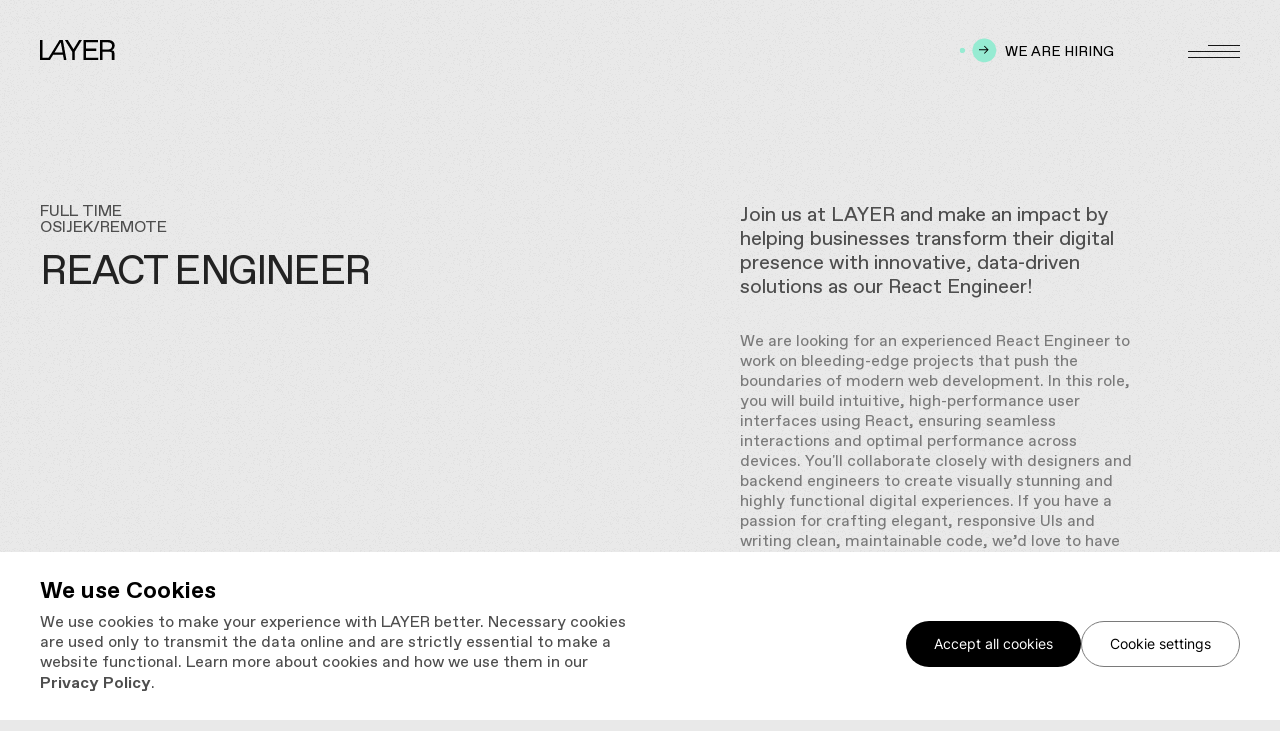

--- FILE ---
content_type: text/html; charset=utf-8
request_url: https://layer.agency/careers/react-engineer
body_size: 11777
content:
<!DOCTYPE html><html lang="en"><head><meta charSet="utf-8" data-next-head=""/><meta name="viewport" content="width=device-width" data-next-head=""/><link rel="canonical" href="https://layer.agency/careers/react-engineer" data-next-head=""/><title data-next-head="">React Engineer | LAYER</title><meta name="title" content="React Engineer | LAYER" data-next-head=""/><meta property="title" content="React Engineer | LAYER" data-next-head=""/><meta name="description" content="Join us at LAYER and make an impact by helping businesses transform their digital presence with innovative, data-driven solutions as our React Engineer!" data-next-head=""/><meta property="description" content="Join us at LAYER and make an impact by helping businesses transform their digital presence with innovative, data-driven solutions as our React Engineer!" data-next-head=""/><meta property="og:title" content="React Engineer | LAYER" data-next-head=""/><meta property="og:description" content="Join us at LAYER and make an impact by helping businesses transform their digital presence with innovative, data-driven solutions as our React Engineer!" data-next-head=""/><meta property="og:url" content="https://layer.agency/careers/react-engineer" data-next-head=""/><meta property="og:image" content="https://layer.agency/link-image.jpg" data-next-head=""/><meta property="og:image:alt" content="LAYER Logo image" data-next-head=""/><meta property="og:type" content="website" data-next-head=""/><meta name="twitter:card" content="summary_large_image" data-next-head=""/><meta name="twitter:title" content="React Engineer | LAYER Digital products beyond boundaries" data-next-head=""/><meta name="twitter:description" content="Join us at LAYER and make an impact by helping businesses transform their digital presence with innovative, data-driven solutions as our React Engineer!" data-next-head=""/><meta name="twitter:image" content="https://layer.agency/link-image.jpg" data-next-head=""/><link rel="apple-touch-icon" sizes="180x180" href="/apple-touch-icon.png"/><link rel="manifest" href="/site.webmanifest"/><link rel="mask-icon" href="/safari-pinned-tab.svg" color="#7a7a7a"/><meta name="msapplication-TileColor" content="#e9e9e9"/><meta name="theme-color" content="#e9e9e9"/><link rel="icon" type="image/png" sizes="32x32" href="/favicon-32x32.png"/><link rel="icon" type="image/x-icon" href="/favicon.ico"/><link rel="shortcut icon" href="/favicon.ico"/><meta property="og:site_name" content="LAYER Agency"/><link data-next-font="" rel="preconnect" href="/" crossorigin="anonymous"/><link rel="preload" href="/_next/static/css/43aa574fbdc471cf.css" as="style"/><link rel="stylesheet" href="/_next/static/css/43aa574fbdc471cf.css" data-n-g=""/><link rel="preload" href="/_next/static/css/00f9c18d4306560b.css" as="style"/><link rel="stylesheet" href="/_next/static/css/00f9c18d4306560b.css" data-n-p=""/><link rel="preload" href="/_next/static/css/15dd44701d369d90.css" as="style"/><link rel="stylesheet" href="/_next/static/css/15dd44701d369d90.css"/><noscript data-n-css=""></noscript><script defer="" nomodule="" src="/_next/static/chunks/polyfills-42372ed130431b0a.js"></script><script defer="" src="/_next/static/chunks/389.f86c387cb47d2b23.js"></script><script src="/_next/static/chunks/webpack-2d036fe5606ed23a.js" defer=""></script><script src="/_next/static/chunks/framework-8d2077cf02bbe393.js" defer=""></script><script src="/_next/static/chunks/main-d4b482856c10daa9.js" defer=""></script><script src="/_next/static/chunks/pages/_app-e5a8c804cbf8fc80.js" defer=""></script><script src="/_next/static/chunks/429-c8dc16193c63a7aa.js" defer=""></script><script src="/_next/static/chunks/9261-2a421aa7f6510b38.js" defer=""></script><script src="/_next/static/chunks/pages/careers/%5Bslug%5D-f1353393e499a837.js" defer=""></script><script src="/_next/static/AxfltT0V1U-AWL5b4ijkl/_buildManifest.js" defer=""></script><script src="/_next/static/AxfltT0V1U-AWL5b4ijkl/_ssgManifest.js" defer=""></script></head><body><div id="__next"><div><div class="header_headerLogo__VKXIE header_headerVisible__6quEL"><a aria-label="LAYER homepage" class="logo_logoLink__k5m3p" href="/"><svg width="75" viewBox="0 0 75 20" fill="none" xmlns="http://www.w3.org/2000/svg"><path d="M26.4435 20L22.848 0L19.5114 0L7.22928 20H9.93308L13.1259 14.7429L22.9918 14.7429L23.941 20H26.4435ZM20.7483 2.2L22.5891 12.4L14.564 12.4L20.7483 2.2Z" fill="white"></path><path d="M34.7178 20V11.7143L41.9663 0L39.0611 0L33.481 9.17143L27.872 0L24.8806 0L32.1291 11.7143V20L34.7178 20Z" fill="white"></path><path d="M58.1635 20V17.6571L45.9964 17.6571V10.8857L56.1501 10.8857V8.54286L45.9964 8.54286V2.34286L57.8759 2.34286V0L43.4077 0V20L58.1635 20Z" fill="white"></path><path d="M62.4708 20V11.8571H70.0069C71.3588 11.8571 71.7903 12.2857 71.7903 13.6286V20H74.379V13.1429C74.379 11.1429 73.6312 10.3714 71.4451 10.3714C73.286 9.74286 74.6667 7.88571 74.6667 5.4C74.6667 2.28571 72.0492 0 68.3962 0L59.8821 0V20H62.4708ZM62.4708 2.34286L67.9935 2.34286C70.5534 2.34286 72.0779 3.57143 72.0779 5.77143C72.0779 7.94286 70.4096 9.51429 67.9935 9.51429H62.4708V2.34286Z" fill="white"></path><path d="M9.67422 20V17.6571H2.58874L2.58874 0L0 0L0 20H9.67422Z" fill="white"></path></svg></a></div><div class="header_headerHamburger__Purmt header_headerVisible__6quEL"><div class="hamburger-icon_iconContainer__TivoZ"><div class="hamburger-icon_icon__8uVs3"></div></div></div><div class="nav-menu_nav__RnDDI" style="display:none"><div class="nav-menu_navCircle__hRWLQ" style="transform:none"><svg width="100%" height="100%" viewBox="0 0 120 120" fill="none" xmlns="http://www.w3.org/2000/svg"><path d="M52.4176 0.998239C57.3849 -0.332746 62.6151 -0.332747 67.5824 0.998239L82.9343 5.11179C87.9016 6.44277 92.4311 9.05785 96.0674 12.6942L107.306 23.9326C110.942 27.5689 113.557 32.0983 114.888 37.0657L119.002 52.4176C120.333 57.3849 120.333 62.6151 119.002 67.5824L114.888 82.9343C113.557 87.9016 110.942 92.4311 107.306 96.0674L96.0674 107.306C92.4311 110.942 87.9016 113.557 82.9343 114.888L67.5824 119.002C62.6151 120.333 57.3849 120.333 52.4176 119.002L37.0657 114.888C32.0983 113.557 27.5689 110.942 23.9326 107.306L12.6942 96.0674C9.05785 92.4311 6.44277 87.9016 5.11179 82.9343L0.998239 67.5824C-0.332746 62.6151 -0.332747 57.3849 0.998239 52.4176L5.11179 37.0657C6.44277 32.0983 9.05785 27.5689 12.6942 23.9326L23.9326 12.6942C27.5689 9.05785 32.0983 6.44277 37.0657 5.11179L52.4176 0.998239Z" fill="#222"></path></svg></div><div class="nav-menu_navMenu__JFk95"><div class="nav-menu_navMenuImage__2NMc9" style="transform:translateY(-100vh)"><img alt="navigation image" loading="lazy" decoding="async" data-nimg="fill" class="nav-menu_navMenuImageBackground__whSqc" style="position:absolute;height:100%;width:100%;left:0;top:0;right:0;bottom:0;color:transparent" sizes="100vw" srcSet="/_next/image?url=%2F_next%2Fstatic%2Fmedia%2Fnav-menu.555ee887.png&amp;w=640&amp;q=75 640w, /_next/image?url=%2F_next%2Fstatic%2Fmedia%2Fnav-menu.555ee887.png&amp;w=750&amp;q=75 750w, /_next/image?url=%2F_next%2Fstatic%2Fmedia%2Fnav-menu.555ee887.png&amp;w=828&amp;q=75 828w, /_next/image?url=%2F_next%2Fstatic%2Fmedia%2Fnav-menu.555ee887.png&amp;w=1080&amp;q=75 1080w, /_next/image?url=%2F_next%2Fstatic%2Fmedia%2Fnav-menu.555ee887.png&amp;w=1200&amp;q=75 1200w, /_next/image?url=%2F_next%2Fstatic%2Fmedia%2Fnav-menu.555ee887.png&amp;w=1920&amp;q=75 1920w, /_next/image?url=%2F_next%2Fstatic%2Fmedia%2Fnav-menu.555ee887.png&amp;w=2048&amp;q=75 2048w, /_next/image?url=%2F_next%2Fstatic%2Fmedia%2Fnav-menu.555ee887.png&amp;w=3840&amp;q=75 3840w" src="/_next/image?url=%2F_next%2Fstatic%2Fmedia%2Fnav-menu.555ee887.png&amp;w=3840&amp;q=75"/><a href="/"><div><img alt="white logo" loading="lazy" width="104" height="28" decoding="async" data-nimg="1" class="nav-menu_navMenuImageLogo___j5Y4" style="color:transparent" src="/_next/static/media/layer.99e739b2.svg"/></div></a><div class="nav-menu_navMenuImageText__hRNc5"><div class="text-transform_sizeMdFluid__obk9L text-transform_transformRegular__vc68S text-transform_transformUppercase__VS1Ki">Digital products beyond boundaries</div></div></div><div class="nav-menu_navMenuContent__UvpgD" style="transform:translateY(-100vh)"><div class="nav-menu_menuLink__18c4q" style="opacity:0"><a href="/our-work"><div class="nav-menu_menuLinkItem__UYZ6C" style="opacity:0">OUR WORK</div></a><a href="/about"><div class="nav-menu_menuLinkItem__UYZ6C" style="opacity:0">ABOUT</div></a><a href="/services"><div class="nav-menu_menuLinkItem__UYZ6C" style="opacity:0">SERVICES</div></a><a href="/blog"><div class="nav-menu_menuLinkItem__UYZ6C" style="opacity:0">BLOG</div></a><a href="/careers"><div class="nav-menu_menuLinkItem__UYZ6C" style="opacity:0">CAREERS</div></a><a href="/contact"><div class="nav-menu_menuLinkItem__UYZ6C" style="opacity:0">CONTACT</div></a></div><div class="nav-menu_menuSocial__i_8I0" style="opacity:0"><a aria-label="Redirect link" target="_blank" href="https://hr.linkedin.com/company/layeragency" class="nav-menu_menuSocialItem__XzTUt" rel="noreferrer"><svg width="12" viewBox="0 0 12 11" fill="none" xmlns="http://www.w3.org/2000/svg" class="social-links_icon__hNpp6 social-links_iconDark__DnhBr"><path d="M1.70647 10.7065L10.1 2.31292L10.073 8.58794L11.3883 8.58228L11.425 0.0603034L2.903 0.0969968L2.89734 1.41229L9.17236 1.38527L0.778815 9.77882L1.70647 10.7065Z" fill="currentColor"></path></svg> <!-- -->Linkedin</a><a aria-label="Redirect link" target="_blank" href="https://clutch.co/profile/layer#highlights" class="nav-menu_menuSocialItem__XzTUt" rel="noreferrer"><svg width="12" viewBox="0 0 12 11" fill="none" xmlns="http://www.w3.org/2000/svg" class="social-links_icon__hNpp6 social-links_iconDark__DnhBr"><path d="M1.70647 10.7065L10.1 2.31292L10.073 8.58794L11.3883 8.58228L11.425 0.0603034L2.903 0.0969968L2.89734 1.41229L9.17236 1.38527L0.778815 9.77882L1.70647 10.7065Z" fill="currentColor"></path></svg> <!-- -->Clutch</a><a aria-label="Redirect link" target="_blank" href="https://www.instagram.com/layer_agency" class="nav-menu_menuSocialItem__XzTUt" rel="noreferrer"><svg width="12" viewBox="0 0 12 11" fill="none" xmlns="http://www.w3.org/2000/svg" class="social-links_icon__hNpp6 social-links_iconDark__DnhBr"><path d="M1.70647 10.7065L10.1 2.31292L10.073 8.58794L11.3883 8.58228L11.425 0.0603034L2.903 0.0969968L2.89734 1.41229L9.17236 1.38527L0.778815 9.77882L1.70647 10.7065Z" fill="currentColor"></path></svg> <!-- -->Instagram</a><a aria-label="Redirect link" target="_blank" href="https://www.facebook.com/layer.ag" class="nav-menu_menuSocialItem__XzTUt" rel="noreferrer"><svg width="12" viewBox="0 0 12 11" fill="none" xmlns="http://www.w3.org/2000/svg" class="social-links_icon__hNpp6 social-links_iconDark__DnhBr"><path d="M1.70647 10.7065L10.1 2.31292L10.073 8.58794L11.3883 8.58228L11.425 0.0603034L2.903 0.0969968L2.89734 1.41229L9.17236 1.38527L0.778815 9.77882L1.70647 10.7065Z" fill="currentColor"></path></svg> <!-- -->Facebook</a></div></div></div></div><div class="header_headerCta__BQcfP"><a class="drip-link_base__Le_Ul" style="color:black" aria-label="Careers" href="/careers"><div class="drip-link_baseContainer___IK5M"><div class="drip-link_baseContainerDrop__rcPa3"><svg width="25" height="25" viewBox="0 0 25 25" class="drip-link_baseDrop__KKpQZ"><path fill="#96EBD2" d="M10.8234 0.5683C11.8168 0.302103 12.8629 0.302103 13.8563 0.5683L16.9267 1.39101C17.9202 1.65721 18.8261 2.18022 19.5533 2.90749L21.801 5.15517C22.5283 5.88243 23.0513 6.78832 23.3175 7.78178L24.1402 10.8522C24.4064 11.8456 24.4064 12.8917 24.1402 13.8851L23.3175 16.9555C23.0513 17.949 22.5283 18.8549 21.801 19.5821L19.5533 21.8298C18.8261 22.5571 17.9202 23.0801 16.9267 23.3463L13.8563 24.169C12.8629 24.4352 11.8168 24.4352 10.8234 24.169L7.75297 23.3463C6.75951 23.0801 5.85363 22.5571 5.12636 21.8298L2.87868 19.5821C2.15141 18.8549 1.6284 17.949 1.3622 16.9555L0.539492 13.8851C0.273295 12.8917 0.273294 11.8456 0.539492 10.8522L1.3622 7.78178C1.6284 6.78832 2.15141 5.88243 2.87868 5.15517L5.12636 2.90749C5.85363 2.18022 6.75951 1.65721 7.75297 1.39101L10.8234 0.5683Z"></path></svg><div class="drip-link_baseIcon__r8tHn" style="transform:none"><svg width="10" viewBox="0 0 14 12" fill="none" xmlns="http://www.w3.org/2000/svg"><path d="M0 6.21222H11.0789L6.91978 10.3357L7.79157 11.2L13.44 5.6L7.79157 0L6.91978 0.864308L11.0789 4.98778H0V6.21222Z" fill="currentColor"></path></svg></div></div><div class="drip-link_baseMovingDrop__uKGoF" style="position:absolute;bottom:0px;transform:scale(0.2)"><svg width="25" height="25" viewBox="0 0 25 25" fill="none"><path fill="#96EBD2" d="M10.8234 0.5683C11.8168 0.302103 12.8629 0.302103 13.8563 0.5683L16.9267 1.39101C17.9202 1.65721 18.8261 2.18022 19.5533 2.90749L21.801 5.15517C22.5283 5.88243 23.0513 6.78832 23.3175 7.78178L24.1402 10.8522C24.4064 11.8456 24.4064 12.8917 24.1402 13.8851L23.3175 16.9555C23.0513 17.949 22.5283 18.8549 21.801 19.5821L19.5533 21.8298C18.8261 22.5571 17.9202 23.0801 16.9267 23.3463L13.8563 24.169C12.8629 24.4352 11.8168 24.4352 10.8234 24.169L7.75297 23.3463C6.75951 23.0801 5.85363 22.5571 5.12636 21.8298L2.87868 19.5821C2.15141 18.8549 1.6284 17.949 1.3622 16.9555L0.539492 13.8851C0.273295 12.8917 0.273294 11.8456 0.539492 10.8522L1.3622 7.78178C1.6284 6.78832 2.15141 5.88243 2.87868 5.15517L5.12636 2.90749C5.85363 2.18022 6.75951 1.65721 7.75297 1.39101L10.8234 0.5683Z"></path></svg></div></div>We are hiring</a></div></div><main><div style="overflow:hidden;position:relative" class="section_sectionLight__lNmKs section_sectionPaddingSizeNone__4isSl"><div class="section_sectionContainer__4_d_t"><div class="hero_hero__c_qqm"><div class="hero_heroContainerHeading__tBgri" style="transform:translateY(-1000px)"><div class="hero_heroFlex__ew0NE"><h4 class="text-transform_transformRegular__vc68S text-transform_transformUppercase__VS1Ki hero_heroSubHeading__Ed5iI">FULL TIME</h4><h4 class="text-transform_transformRegular__vc68S text-transform_transformUppercase__VS1Ki hero_heroSubHeading__Ed5iI">Osijek/Remote</h4></div><h1 class="text-transform_trackingTight__N3ou6 text-transform_transformRegular__vc68S text-transform_transformUppercase__VS1Ki hero_heroHeading__WtCZz">React Engineer</h1></div><div class="hero_heroContainerDescription__xUvKF" style="transform:translateY(-1000px)"><p class="text-transform_transformRegular__vc68S hero_heroDescription__zufVW">Join us at LAYER and make an impact by helping businesses transform their digital presence with innovative, data-driven solutions as our React Engineer!</p><p class="text-transform_transformRegular__vc68S hero_heroSubDescription__60Ry0">We are looking for an experienced React Engineer to work on bleeding-edge projects that push the boundaries of modern web development. In this role, you will build intuitive, high-performance user interfaces using React, ensuring seamless interactions and optimal performance across devices. You&#x27;ll collaborate closely with designers and backend engineers to create visually stunning and highly functional digital experiences. If you have a passion for crafting elegant, responsive UIs and writing clean, maintainable code, we’d love to have you on board!</p></div><div class="hero_heroImg__FTaKA" style="transform:translateY(1000px)"><img alt="Layer agency office" loading="lazy" width="320" height="200" decoding="async" data-nimg="1" style="color:transparent" srcSet="/_next/image?url=https%3A%2F%2Fcms.layer.agency%2Fuploads%2Fcareers1_660818235f.webp&amp;w=384&amp;q=75 1x, /_next/image?url=https%3A%2F%2Fcms.layer.agency%2Fuploads%2Fcareers1_660818235f.webp&amp;w=640&amp;q=75 2x" src="/_next/image?url=https%3A%2F%2Fcms.layer.agency%2Fuploads%2Fcareers1_660818235f.webp&amp;w=640&amp;q=75"/></div></div></div></div><div style="overflow:hidden;position:relative" class="section_sectionLight__lNmKs section_sectionPaddingSizeMd__36pEN"><div class="section_sectionContainer__4_d_t"><div class="qualifications_qualifications__q7jXO"><h1 class="text-transform_trackingTight__N3ou6 text-transform_transformRegular__vc68S text-transform_transformUppercase__VS1Ki qualifications_qualificationsHeading__B8_fD">Qualifications &amp; Experience</h1><div class="qualifications_qualificationsList__Jb89X"><ul class="list_list__QSNoy list_listHexagon__7mlYy"><li class="qualifications_qualificationsListItem__GaPj5"><p class="text-transform_transformRegular__vc68S qualifications_qualificationsListParagraph__j7iKb">4+ years of experience in React and TypeScript</p></li><li class="qualifications_qualificationsListItem__GaPj5"><p class="text-transform_transformRegular__vc68S qualifications_qualificationsListParagraph__j7iKb">Proven track record in building reusable, modular components and writing efficient, maintainable code.</p></li><li class="qualifications_qualificationsListItem__GaPj5"><p class="text-transform_transformRegular__vc68S qualifications_qualificationsListParagraph__j7iKb">Expertise in state management libraries (e.g., Zustand, Redux) and advanced React patterns.</p></li><li class="qualifications_qualificationsListItem__GaPj5"><p class="text-transform_transformRegular__vc68S qualifications_qualificationsListParagraph__j7iKb">Experience in integrating RESTful APIs including schema design and query optimization.</p></li><li class="qualifications_qualificationsListItem__GaPj5"><p class="text-transform_transformRegular__vc68S qualifications_qualificationsListParagraph__j7iKb">Strong understanding of performance optimization techniques, cross-browser compatibility, and accessibility best practices.</p></li><li class="qualifications_qualificationsListItem__GaPj5"><p class="text-transform_transformRegular__vc68S qualifications_qualificationsListParagraph__j7iKb">Familiarity with Agile/Scrum development methodologies and version control systems (e.g., Git).</p></li><li class="qualifications_qualificationsListItem__GaPj5"><p class="text-transform_transformRegular__vc68S qualifications_qualificationsListParagraph__j7iKb">A good understanding of web and browser technologies and protocols</p></li><li class="qualifications_qualificationsListItem__GaPj5"><p class="text-transform_transformRegular__vc68S qualifications_qualificationsListParagraph__j7iKb">Excellent problem-solving, analytical, and communication skills.</p></li><li class="qualifications_qualificationsListItem__GaPj5"><p class="text-transform_transformRegular__vc68S qualifications_qualificationsListParagraph__j7iKb">A strong team player with a passion for continuous learning, mentorship, and growth.</p></li></ul></div></div></div></div><div style="overflow:hidden;position:static" class="section_sectionBlack__Spg4i section_sectionPaddingSizeNone__4isSl"><div class="section_sectionContainer__4_d_t"><div class="offer_offer__H0pI7"><h1 class="text-transform_trackingTight__N3ou6 text-transform_transformRegular__vc68S text-transform_transformUppercase__VS1Ki offer_offerHeading__zzB8r">What we offer</h1><div class="offer_offerList__o0CgF"><ul class="list_list__QSNoy list_listOrder__LLXe5"><li class="offer_offerListItems__8WYx_"><h4 class="text-transform_transformRegular__vc68S text-transform_transformUppercase__VS1Ki offer_offerListTitle__CeUDi">A COMPETITIVE SALARY WITH REGULAR FEEDBACK &amp; REVIEWS</h4><p class="text-transform_transformRegular__vc68S offer_offerListDescription__AkRz4">At LAYER, we offer a competitive salary along with regular feedback and performance reviews, ensuring your hard work is recognized and rewarded as you grow with us.</p></li><li class="offer_offerListItems__8WYx_"><h4 class="text-transform_transformRegular__vc68S text-transform_transformUppercase__VS1Ki offer_offerListTitle__CeUDi">CLIMBING UP THE BUSINESS LADDER</h4><p class="text-transform_transformRegular__vc68S offer_offerListDescription__AkRz4">Seize the opportunity to join LAYER&#x27;s early growth, paving your way to greater responsibilities and advancement within LAYER or our future affiliated companies for our digital products.</p></li><li class="offer_offerListItems__8WYx_"><h4 class="text-transform_transformRegular__vc68S text-transform_transformUppercase__VS1Ki offer_offerListTitle__CeUDi">FLEXIBILE WORKING HOURS</h4><p class="text-transform_transformRegular__vc68S offer_offerListDescription__AkRz4">We offer flexible working hours, with the option to start your workday anytime between 7 AM and 10 AM.</p></li><li class="offer_offerListItems__8WYx_"><h4 class="text-transform_transformRegular__vc68S text-transform_transformUppercase__VS1Ki offer_offerListTitle__CeUDi">VACATION TIME</h4><p class="text-transform_transformRegular__vc68S offer_offerListDescription__AkRz4">We offer 26 vacation days at start, 22 as base and additional 4 through benefits. Also and one extra vacation day for every year you spend with us. </p></li><li class="offer_offerListItems__8WYx_"><h4 class="text-transform_transformRegular__vc68S text-transform_transformUppercase__VS1Ki offer_offerListTitle__CeUDi">ADVANCE YOUR CAREER</h4><p class="text-transform_transformRegular__vc68S offer_offerListDescription__AkRz4">Grow within a dynamic, forward-thinking company that values expertise and engage with skilled team and strategists to solve complex business challenges.</p></li></ul></div></div></div></div><div class="cursor-section_section__2F_Ll undefined"><div class="cursor-section_sectionCursor__Jorr_" style="opacity:0;transform:scale(0)"><svg class="cursor-section_sectionCursorSvg__2VYSg" width="120" height="120" viewBox="0 0 120 120" fill="none" xmlns="http://www.w3.org/2000/svg"><path d="M52.4176 0.998239C57.3849 -0.332746 62.6151 -0.332747 67.5824 0.998239L82.9343 5.11179C87.9016 6.44277 92.4311 9.05785 96.0674 12.6942L107.306 23.9326C110.942 27.5689 113.557 32.0983 114.888 37.0657L119.002 52.4176C120.333 57.3849 120.333 62.6151 119.002 67.5824L114.888 82.9343C113.557 87.9016 110.942 92.4311 107.306 96.0674L96.0674 107.306C92.4311 110.942 87.9016 113.557 82.9343 114.888L67.5824 119.002C62.6151 120.333 57.3849 120.333 52.4176 119.002L37.0657 114.888C32.0983 113.557 27.5689 110.942 23.9326 107.306L12.6942 96.0674C9.05785 92.4311 6.44277 87.9016 5.11179 82.9343L0.998239 67.5824C-0.332746 62.6151 -0.332747 57.3849 0.998239 52.4176L5.11179 37.0657C6.44277 32.0983 9.05785 27.5689 12.6942 23.9326L23.9326 12.6942C27.5689 9.05785 32.0983 6.44277 37.0657 5.11179L52.4176 0.998239Z" fill="#f0e678"></path></svg><svg class="cursor-section_sectionCursorSvg__2VYSg" width="120" height="120" viewBox="0 0 120 120" fill="none" xmlns="http://www.w3.org/2000/svg"><path d="M52.4176 0.998239C57.3849 -0.332746 62.6151 -0.332747 67.5824 0.998239L82.9343 5.11179C87.9016 6.44277 92.4311 9.05785 96.0674 12.6942L107.306 23.9326C110.942 27.5689 113.557 32.0983 114.888 37.0657L119.002 52.4176C120.333 57.3849 120.333 62.6151 119.002 67.5824L114.888 82.9343C113.557 87.9016 110.942 92.4311 107.306 96.0674L96.0674 107.306C92.4311 110.942 87.9016 113.557 82.9343 114.888L67.5824 119.002C62.6151 120.333 57.3849 120.333 52.4176 119.002L37.0657 114.888C32.0983 113.557 27.5689 110.942 23.9326 107.306L12.6942 96.0674C9.05785 92.4311 6.44277 87.9016 5.11179 82.9343L0.998239 67.5824C-0.332746 62.6151 -0.332747 57.3849 0.998239 52.4176L5.11179 37.0657C6.44277 32.0983 9.05785 27.5689 12.6942 23.9326L23.9326 12.6942C27.5689 9.05785 32.0983 6.44277 37.0657 5.11179L52.4176 0.998239Z" fill="#f0e678"></path></svg><div class="cursor-section_sectionCursorContent__y8z6r">APPLY</div></div><a aria-label="Contact us" href="/contact"><div style="overflow:hidden;position:static" class="section_sectionBlack__Spg4i section_sectionPaddingSizeNone__4isSl"><div class="section_sectionContainer__4_d_t"><div><div class="application_applicationLine__kN6ed"><div class="line_line__lzsVm"></div></div><div class="application_applicationGrid__I9uT8"><h2 class="text-transform_sizeXl__O5ZlJ text-transform_transformRegular__vc68S application_applicationText__ouYXf">Think you got what it takes to join LAYER? Send us your CV and portfolio and let’s start talking business.</h2></div><div class="application_applicationParallax__kZ_Cg"><div class="parallax-text_parallax__vXfdE"><div class="parallax-text_parallaxScroller__jClvX" style="transform:translateX(-25%)"><span><span class="application_applicationParallaxText__4P3kr"><p class="text-transform_trackingTight__N3ou6 text-transform_transformRegular__vc68S text-transform_transformUppercase__VS1Ki application_applicationParallaxTextEmail__E848f">hello@layer.agency</p><svg width="32" viewBox="0 0 29 28" fill="none" xmlns="http://www.w3.org/2000/svg"><path d="M5.97686 3.87367C6.0381 3.75605 6.14355 3.66757 6.27002 3.62769L15.6991 0.654701C15.8256 0.614825 15.9627 0.626822 16.0804 0.688055L24.85 5.25323C24.9676 5.31446 25.0561 5.41991 25.096 5.54638L28.069 14.9755C28.1088 15.102 28.0968 15.2391 28.0356 15.3567L23.4704 24.1263C23.4092 24.244 23.3037 24.3325 23.1773 24.3723L13.7482 27.3453C13.6217 27.3852 13.4846 27.3732 13.3669 27.312L4.59731 22.7468C4.47969 22.6856 4.3912 22.5801 4.35133 22.4536L1.37834 13.0245C1.33846 12.898 1.35046 12.7609 1.41169 12.6433L5.97686 3.87367Z" stroke="#7A7A7A"></path></svg></span> </span><span><span class="application_applicationParallaxText__4P3kr"><p class="text-transform_trackingTight__N3ou6 text-transform_transformRegular__vc68S text-transform_transformUppercase__VS1Ki application_applicationParallaxTextEmail__E848f">hello@layer.agency</p><svg width="32" viewBox="0 0 29 28" fill="none" xmlns="http://www.w3.org/2000/svg"><path d="M5.97686 3.87367C6.0381 3.75605 6.14355 3.66757 6.27002 3.62769L15.6991 0.654701C15.8256 0.614825 15.9627 0.626822 16.0804 0.688055L24.85 5.25323C24.9676 5.31446 25.0561 5.41991 25.096 5.54638L28.069 14.9755C28.1088 15.102 28.0968 15.2391 28.0356 15.3567L23.4704 24.1263C23.4092 24.244 23.3037 24.3325 23.1773 24.3723L13.7482 27.3453C13.6217 27.3852 13.4846 27.3732 13.3669 27.312L4.59731 22.7468C4.47969 22.6856 4.3912 22.5801 4.35133 22.4536L1.37834 13.0245C1.33846 12.898 1.35046 12.7609 1.41169 12.6433L5.97686 3.87367Z" stroke="#7A7A7A"></path></svg></span> </span><span><span class="application_applicationParallaxText__4P3kr"><p class="text-transform_trackingTight__N3ou6 text-transform_transformRegular__vc68S text-transform_transformUppercase__VS1Ki application_applicationParallaxTextEmail__E848f">hello@layer.agency</p><svg width="32" viewBox="0 0 29 28" fill="none" xmlns="http://www.w3.org/2000/svg"><path d="M5.97686 3.87367C6.0381 3.75605 6.14355 3.66757 6.27002 3.62769L15.6991 0.654701C15.8256 0.614825 15.9627 0.626822 16.0804 0.688055L24.85 5.25323C24.9676 5.31446 25.0561 5.41991 25.096 5.54638L28.069 14.9755C28.1088 15.102 28.0968 15.2391 28.0356 15.3567L23.4704 24.1263C23.4092 24.244 23.3037 24.3325 23.1773 24.3723L13.7482 27.3453C13.6217 27.3852 13.4846 27.3732 13.3669 27.312L4.59731 22.7468C4.47969 22.6856 4.3912 22.5801 4.35133 22.4536L1.37834 13.0245C1.33846 12.898 1.35046 12.7609 1.41169 12.6433L5.97686 3.87367Z" stroke="#7A7A7A"></path></svg></span> </span><span><span class="application_applicationParallaxText__4P3kr"><p class="text-transform_trackingTight__N3ou6 text-transform_transformRegular__vc68S text-transform_transformUppercase__VS1Ki application_applicationParallaxTextEmail__E848f">hello@layer.agency</p><svg width="32" viewBox="0 0 29 28" fill="none" xmlns="http://www.w3.org/2000/svg"><path d="M5.97686 3.87367C6.0381 3.75605 6.14355 3.66757 6.27002 3.62769L15.6991 0.654701C15.8256 0.614825 15.9627 0.626822 16.0804 0.688055L24.85 5.25323C24.9676 5.31446 25.0561 5.41991 25.096 5.54638L28.069 14.9755C28.1088 15.102 28.0968 15.2391 28.0356 15.3567L23.4704 24.1263C23.4092 24.244 23.3037 24.3325 23.1773 24.3723L13.7482 27.3453C13.6217 27.3852 13.4846 27.3732 13.3669 27.312L4.59731 22.7468C4.47969 22.6856 4.3912 22.5801 4.35133 22.4536L1.37834 13.0245C1.33846 12.898 1.35046 12.7609 1.41169 12.6433L5.97686 3.87367Z" stroke="#7A7A7A"></path></svg></span> </span><span><span class="application_applicationParallaxText__4P3kr"><p class="text-transform_trackingTight__N3ou6 text-transform_transformRegular__vc68S text-transform_transformUppercase__VS1Ki application_applicationParallaxTextEmail__E848f">hello@layer.agency</p><svg width="32" viewBox="0 0 29 28" fill="none" xmlns="http://www.w3.org/2000/svg"><path d="M5.97686 3.87367C6.0381 3.75605 6.14355 3.66757 6.27002 3.62769L15.6991 0.654701C15.8256 0.614825 15.9627 0.626822 16.0804 0.688055L24.85 5.25323C24.9676 5.31446 25.0561 5.41991 25.096 5.54638L28.069 14.9755C28.1088 15.102 28.0968 15.2391 28.0356 15.3567L23.4704 24.1263C23.4092 24.244 23.3037 24.3325 23.1773 24.3723L13.7482 27.3453C13.6217 27.3852 13.4846 27.3732 13.3669 27.312L4.59731 22.7468C4.47969 22.6856 4.3912 22.5801 4.35133 22.4536L1.37834 13.0245C1.33846 12.898 1.35046 12.7609 1.41169 12.6433L5.97686 3.87367Z" stroke="#7A7A7A"></path></svg></span> </span><span><span class="application_applicationParallaxText__4P3kr"><p class="text-transform_trackingTight__N3ou6 text-transform_transformRegular__vc68S text-transform_transformUppercase__VS1Ki application_applicationParallaxTextEmail__E848f">hello@layer.agency</p><svg width="32" viewBox="0 0 29 28" fill="none" xmlns="http://www.w3.org/2000/svg"><path d="M5.97686 3.87367C6.0381 3.75605 6.14355 3.66757 6.27002 3.62769L15.6991 0.654701C15.8256 0.614825 15.9627 0.626822 16.0804 0.688055L24.85 5.25323C24.9676 5.31446 25.0561 5.41991 25.096 5.54638L28.069 14.9755C28.1088 15.102 28.0968 15.2391 28.0356 15.3567L23.4704 24.1263C23.4092 24.244 23.3037 24.3325 23.1773 24.3723L13.7482 27.3453C13.6217 27.3852 13.4846 27.3732 13.3669 27.312L4.59731 22.7468C4.47969 22.6856 4.3912 22.5801 4.35133 22.4536L1.37834 13.0245C1.33846 12.898 1.35046 12.7609 1.41169 12.6433L5.97686 3.87367Z" stroke="#7A7A7A"></path></svg></span> </span><span><span class="application_applicationParallaxText__4P3kr"><p class="text-transform_trackingTight__N3ou6 text-transform_transformRegular__vc68S text-transform_transformUppercase__VS1Ki application_applicationParallaxTextEmail__E848f">hello@layer.agency</p><svg width="32" viewBox="0 0 29 28" fill="none" xmlns="http://www.w3.org/2000/svg"><path d="M5.97686 3.87367C6.0381 3.75605 6.14355 3.66757 6.27002 3.62769L15.6991 0.654701C15.8256 0.614825 15.9627 0.626822 16.0804 0.688055L24.85 5.25323C24.9676 5.31446 25.0561 5.41991 25.096 5.54638L28.069 14.9755C28.1088 15.102 28.0968 15.2391 28.0356 15.3567L23.4704 24.1263C23.4092 24.244 23.3037 24.3325 23.1773 24.3723L13.7482 27.3453C13.6217 27.3852 13.4846 27.3732 13.3669 27.312L4.59731 22.7468C4.47969 22.6856 4.3912 22.5801 4.35133 22.4536L1.37834 13.0245C1.33846 12.898 1.35046 12.7609 1.41169 12.6433L5.97686 3.87367Z" stroke="#7A7A7A"></path></svg></span> </span><span><span class="application_applicationParallaxText__4P3kr"><p class="text-transform_trackingTight__N3ou6 text-transform_transformRegular__vc68S text-transform_transformUppercase__VS1Ki application_applicationParallaxTextEmail__E848f">hello@layer.agency</p><svg width="32" viewBox="0 0 29 28" fill="none" xmlns="http://www.w3.org/2000/svg"><path d="M5.97686 3.87367C6.0381 3.75605 6.14355 3.66757 6.27002 3.62769L15.6991 0.654701C15.8256 0.614825 15.9627 0.626822 16.0804 0.688055L24.85 5.25323C24.9676 5.31446 25.0561 5.41991 25.096 5.54638L28.069 14.9755C28.1088 15.102 28.0968 15.2391 28.0356 15.3567L23.4704 24.1263C23.4092 24.244 23.3037 24.3325 23.1773 24.3723L13.7482 27.3453C13.6217 27.3852 13.4846 27.3732 13.3669 27.312L4.59731 22.7468C4.47969 22.6856 4.3912 22.5801 4.35133 22.4536L1.37834 13.0245C1.33846 12.898 1.35046 12.7609 1.41169 12.6433L5.97686 3.87367Z" stroke="#7A7A7A"></path></svg></span> </span></div></div><div class="parallax-text_parallax__vXfdE"><div class="parallax-text_parallaxScroller__jClvX" style="transform:translateX(-25%)"><span><span class="application_applicationParallaxText__4P3kr"><p class="text-transform_trackingTight__N3ou6 text-transform_transformRegular__vc68S text-transform_transformUppercase__VS1Ki application_applicationParallaxTextEmail__E848f">hello@layer.agency</p><svg width="32" viewBox="0 0 29 28" fill="none" xmlns="http://www.w3.org/2000/svg"><path d="M5.97686 3.87367C6.0381 3.75605 6.14355 3.66757 6.27002 3.62769L15.6991 0.654701C15.8256 0.614825 15.9627 0.626822 16.0804 0.688055L24.85 5.25323C24.9676 5.31446 25.0561 5.41991 25.096 5.54638L28.069 14.9755C28.1088 15.102 28.0968 15.2391 28.0356 15.3567L23.4704 24.1263C23.4092 24.244 23.3037 24.3325 23.1773 24.3723L13.7482 27.3453C13.6217 27.3852 13.4846 27.3732 13.3669 27.312L4.59731 22.7468C4.47969 22.6856 4.3912 22.5801 4.35133 22.4536L1.37834 13.0245C1.33846 12.898 1.35046 12.7609 1.41169 12.6433L5.97686 3.87367Z" stroke="#7A7A7A"></path></svg></span> </span><span><span class="application_applicationParallaxText__4P3kr"><p class="text-transform_trackingTight__N3ou6 text-transform_transformRegular__vc68S text-transform_transformUppercase__VS1Ki application_applicationParallaxTextEmail__E848f">hello@layer.agency</p><svg width="32" viewBox="0 0 29 28" fill="none" xmlns="http://www.w3.org/2000/svg"><path d="M5.97686 3.87367C6.0381 3.75605 6.14355 3.66757 6.27002 3.62769L15.6991 0.654701C15.8256 0.614825 15.9627 0.626822 16.0804 0.688055L24.85 5.25323C24.9676 5.31446 25.0561 5.41991 25.096 5.54638L28.069 14.9755C28.1088 15.102 28.0968 15.2391 28.0356 15.3567L23.4704 24.1263C23.4092 24.244 23.3037 24.3325 23.1773 24.3723L13.7482 27.3453C13.6217 27.3852 13.4846 27.3732 13.3669 27.312L4.59731 22.7468C4.47969 22.6856 4.3912 22.5801 4.35133 22.4536L1.37834 13.0245C1.33846 12.898 1.35046 12.7609 1.41169 12.6433L5.97686 3.87367Z" stroke="#7A7A7A"></path></svg></span> </span><span><span class="application_applicationParallaxText__4P3kr"><p class="text-transform_trackingTight__N3ou6 text-transform_transformRegular__vc68S text-transform_transformUppercase__VS1Ki application_applicationParallaxTextEmail__E848f">hello@layer.agency</p><svg width="32" viewBox="0 0 29 28" fill="none" xmlns="http://www.w3.org/2000/svg"><path d="M5.97686 3.87367C6.0381 3.75605 6.14355 3.66757 6.27002 3.62769L15.6991 0.654701C15.8256 0.614825 15.9627 0.626822 16.0804 0.688055L24.85 5.25323C24.9676 5.31446 25.0561 5.41991 25.096 5.54638L28.069 14.9755C28.1088 15.102 28.0968 15.2391 28.0356 15.3567L23.4704 24.1263C23.4092 24.244 23.3037 24.3325 23.1773 24.3723L13.7482 27.3453C13.6217 27.3852 13.4846 27.3732 13.3669 27.312L4.59731 22.7468C4.47969 22.6856 4.3912 22.5801 4.35133 22.4536L1.37834 13.0245C1.33846 12.898 1.35046 12.7609 1.41169 12.6433L5.97686 3.87367Z" stroke="#7A7A7A"></path></svg></span> </span><span><span class="application_applicationParallaxText__4P3kr"><p class="text-transform_trackingTight__N3ou6 text-transform_transformRegular__vc68S text-transform_transformUppercase__VS1Ki application_applicationParallaxTextEmail__E848f">hello@layer.agency</p><svg width="32" viewBox="0 0 29 28" fill="none" xmlns="http://www.w3.org/2000/svg"><path d="M5.97686 3.87367C6.0381 3.75605 6.14355 3.66757 6.27002 3.62769L15.6991 0.654701C15.8256 0.614825 15.9627 0.626822 16.0804 0.688055L24.85 5.25323C24.9676 5.31446 25.0561 5.41991 25.096 5.54638L28.069 14.9755C28.1088 15.102 28.0968 15.2391 28.0356 15.3567L23.4704 24.1263C23.4092 24.244 23.3037 24.3325 23.1773 24.3723L13.7482 27.3453C13.6217 27.3852 13.4846 27.3732 13.3669 27.312L4.59731 22.7468C4.47969 22.6856 4.3912 22.5801 4.35133 22.4536L1.37834 13.0245C1.33846 12.898 1.35046 12.7609 1.41169 12.6433L5.97686 3.87367Z" stroke="#7A7A7A"></path></svg></span> </span><span><span class="application_applicationParallaxText__4P3kr"><p class="text-transform_trackingTight__N3ou6 text-transform_transformRegular__vc68S text-transform_transformUppercase__VS1Ki application_applicationParallaxTextEmail__E848f">hello@layer.agency</p><svg width="32" viewBox="0 0 29 28" fill="none" xmlns="http://www.w3.org/2000/svg"><path d="M5.97686 3.87367C6.0381 3.75605 6.14355 3.66757 6.27002 3.62769L15.6991 0.654701C15.8256 0.614825 15.9627 0.626822 16.0804 0.688055L24.85 5.25323C24.9676 5.31446 25.0561 5.41991 25.096 5.54638L28.069 14.9755C28.1088 15.102 28.0968 15.2391 28.0356 15.3567L23.4704 24.1263C23.4092 24.244 23.3037 24.3325 23.1773 24.3723L13.7482 27.3453C13.6217 27.3852 13.4846 27.3732 13.3669 27.312L4.59731 22.7468C4.47969 22.6856 4.3912 22.5801 4.35133 22.4536L1.37834 13.0245C1.33846 12.898 1.35046 12.7609 1.41169 12.6433L5.97686 3.87367Z" stroke="#7A7A7A"></path></svg></span> </span><span><span class="application_applicationParallaxText__4P3kr"><p class="text-transform_trackingTight__N3ou6 text-transform_transformRegular__vc68S text-transform_transformUppercase__VS1Ki application_applicationParallaxTextEmail__E848f">hello@layer.agency</p><svg width="32" viewBox="0 0 29 28" fill="none" xmlns="http://www.w3.org/2000/svg"><path d="M5.97686 3.87367C6.0381 3.75605 6.14355 3.66757 6.27002 3.62769L15.6991 0.654701C15.8256 0.614825 15.9627 0.626822 16.0804 0.688055L24.85 5.25323C24.9676 5.31446 25.0561 5.41991 25.096 5.54638L28.069 14.9755C28.1088 15.102 28.0968 15.2391 28.0356 15.3567L23.4704 24.1263C23.4092 24.244 23.3037 24.3325 23.1773 24.3723L13.7482 27.3453C13.6217 27.3852 13.4846 27.3732 13.3669 27.312L4.59731 22.7468C4.47969 22.6856 4.3912 22.5801 4.35133 22.4536L1.37834 13.0245C1.33846 12.898 1.35046 12.7609 1.41169 12.6433L5.97686 3.87367Z" stroke="#7A7A7A"></path></svg></span> </span><span><span class="application_applicationParallaxText__4P3kr"><p class="text-transform_trackingTight__N3ou6 text-transform_transformRegular__vc68S text-transform_transformUppercase__VS1Ki application_applicationParallaxTextEmail__E848f">hello@layer.agency</p><svg width="32" viewBox="0 0 29 28" fill="none" xmlns="http://www.w3.org/2000/svg"><path d="M5.97686 3.87367C6.0381 3.75605 6.14355 3.66757 6.27002 3.62769L15.6991 0.654701C15.8256 0.614825 15.9627 0.626822 16.0804 0.688055L24.85 5.25323C24.9676 5.31446 25.0561 5.41991 25.096 5.54638L28.069 14.9755C28.1088 15.102 28.0968 15.2391 28.0356 15.3567L23.4704 24.1263C23.4092 24.244 23.3037 24.3325 23.1773 24.3723L13.7482 27.3453C13.6217 27.3852 13.4846 27.3732 13.3669 27.312L4.59731 22.7468C4.47969 22.6856 4.3912 22.5801 4.35133 22.4536L1.37834 13.0245C1.33846 12.898 1.35046 12.7609 1.41169 12.6433L5.97686 3.87367Z" stroke="#7A7A7A"></path></svg></span> </span><span><span class="application_applicationParallaxText__4P3kr"><p class="text-transform_trackingTight__N3ou6 text-transform_transformRegular__vc68S text-transform_transformUppercase__VS1Ki application_applicationParallaxTextEmail__E848f">hello@layer.agency</p><svg width="32" viewBox="0 0 29 28" fill="none" xmlns="http://www.w3.org/2000/svg"><path d="M5.97686 3.87367C6.0381 3.75605 6.14355 3.66757 6.27002 3.62769L15.6991 0.654701C15.8256 0.614825 15.9627 0.626822 16.0804 0.688055L24.85 5.25323C24.9676 5.31446 25.0561 5.41991 25.096 5.54638L28.069 14.9755C28.1088 15.102 28.0968 15.2391 28.0356 15.3567L23.4704 24.1263C23.4092 24.244 23.3037 24.3325 23.1773 24.3723L13.7482 27.3453C13.6217 27.3852 13.4846 27.3732 13.3669 27.312L4.59731 22.7468C4.47969 22.6856 4.3912 22.5801 4.35133 22.4536L1.37834 13.0245C1.33846 12.898 1.35046 12.7609 1.41169 12.6433L5.97686 3.87367Z" stroke="#7A7A7A"></path></svg></span> </span></div></div></div></div></div></div></a></div><div style="overflow:hidden;position:relative" class="section_sectionLight__lNmKs section_sectionPaddingSizeSm__BKaY_"><div class="section_sectionContainer__4_d_t"><div><div class="line-heading_heading__0kkNk"><div class="line_line__lzsVm"></div><div class="line-heading_headingGrid__SFxW7"><div class="line-heading_headingGridItem__NWVEY line-heading_headingGridItemFirst__m5trN">Open positions</div><div class="line-heading_headingGridItem__NWVEY line-heading_headingGridItemSecond__kr6JL line-heading_headingGridItemSecondGridCell8__LODxP"><a href="/careers"><div class="arrow-link_link__hDvHS"><i class="arrow-link_linkIcon__VABch arrow-link_linkIconLeft__CSpYA">→</i><span>View all</span><i class="arrow-link_linkIcon__VABch arrow-link_linkIconRight__wneQl"><div class="arrow-link_linkIcon__VABch arrow-link_linkIconRightContent__EPPMt">→</div></i></div></a></div></div></div><div class="position-item_position___4jRj position-item_itemLight__HqHiI"><a class="position-item_positionHeading__3qq2d position-item_itemHeading__iMEIk" href="/careers/project-manager">Project Manager</a><div class="position-item_positionSubHeadingContainer__G8E4Y"><h2 class="text-transform_sizeMdFluid__obk9L text-transform_trackingTight__N3ou6 text-transform_transformRegular__vc68S text-transform_transformUppercase__VS1Ki position-item_positionSubHeading__T6yXw position-item_itemSubHeading__9Czbh">FULL TIME</h2><h2 class="text-transform_sizeMdFluid__obk9L text-transform_trackingTight__N3ou6 text-transform_transformRegular__vc68S text-transform_transformUppercase__VS1Ki position-item_positionSubHeading__T6yXw position-item_itemSubHeading__9Czbh">Osijek/Remote</h2></div><p class="text-transform_sizeMd__SihI4 text-transform_transformRegular__vc68S position-item_positionParagraph__5Nwbp position-item_itemParagraph__Dyo3E">Join us at LAYER as a Project Manager and make an impact by guiding businesses through their digital transformation journey, delivering innovative, data-driven solutions that drive meaningful results!</p><div class="position-item_positionArrow__1bMfX" style="transform:none"><div tabindex="0" class="polygon-button_btn__fIjqT "><svg class="polygon-button_btnAsset__pMsVw polygon-button_btnSizeSmFluid__4_UaN polygon-button_btnVariantOutline__hrffC undefined" width="100%" viewBox="0 0 80 80" fill="none" xmlns="http://www.w3.org/2000/svg"><path d="M35.0745 1.14846C38.3013 0.283848 41.6988 0.283848 44.9255 1.14846L55.1602 3.89082C58.3869 4.75543 61.3292 6.45418 63.6914 8.81633L71.1837 16.3086C73.5458 18.6708 75.2446 21.6131 76.1092 24.8398L78.8515 35.0745C79.7162 38.3013 79.7162 41.6988 78.8515 44.9255L76.1092 55.1602C75.2446 58.3869 73.5458 61.3292 71.1837 63.6914L63.6914 71.1837C61.3292 73.5458 58.3869 75.2446 55.1602 76.1092L44.9255 78.8515C41.6988 79.7162 38.3013 79.7162 35.0745 78.8515L24.8398 76.1092C21.6131 75.2446 18.6708 73.5458 16.3086 71.1837L8.81633 63.6914C6.45418 61.3292 4.75543 58.3869 3.89082 55.1602L1.14846 44.9255C0.283848 41.6988 0.283848 38.3013 1.14846 35.0745L3.89082 24.8398C4.75543 21.6131 6.45418 18.6708 8.81633 16.3086L16.3086 8.81633C18.6708 6.45418 21.6131 4.75543 24.8398 3.89082L35.0745 1.14846Z" stroke="currentColor"></path></svg><a aria-label="Redirect link" href="/careers/project-manager"><div class="polygon-button_btnContent__RAuat polygon-button_btnSizeSmFluid__4_UaN"><svg width="24" class="" viewBox="0 0 30 30" fill="none" xmlns="http://www.w3.org/2000/svg"><path d="M15.5374 7.4126L23.1249 15.0001L15.5374 22.5876" stroke="currentColor" stroke-width="1.5" stroke-miterlimit="10" stroke-linecap="round" stroke-linejoin="round"></path><path d="M7.5 15L22.5 15" stroke="currentColor" stroke-width="1.5" stroke-miterlimit="10" stroke-linecap="round" stroke-linejoin="round"></path></svg></div></a></div></div><div class="line_line__lzsVm"></div></div><div class="position-item_position___4jRj position-item_itemLight__HqHiI"><a class="position-item_positionHeading__3qq2d position-item_itemHeading__iMEIk" href="/careers/business-analyst">Business Analyst</a><div class="position-item_positionSubHeadingContainer__G8E4Y"><h2 class="text-transform_sizeMdFluid__obk9L text-transform_trackingTight__N3ou6 text-transform_transformRegular__vc68S text-transform_transformUppercase__VS1Ki position-item_positionSubHeading__T6yXw position-item_itemSubHeading__9Czbh">FULL TIME</h2><h2 class="text-transform_sizeMdFluid__obk9L text-transform_trackingTight__N3ou6 text-transform_transformRegular__vc68S text-transform_transformUppercase__VS1Ki position-item_positionSubHeading__T6yXw position-item_itemSubHeading__9Czbh">Osijek/Remote</h2></div><p class="text-transform_sizeMd__SihI4 text-transform_transformRegular__vc68S position-item_positionParagraph__5Nwbp position-item_itemParagraph__Dyo3E">Join us at LAYER and make an impact by helping businesses transform their digital presence with innovative, data-driven solutions as our Business Analyst!</p><div class="position-item_positionArrow__1bMfX" style="transform:none"><div tabindex="0" class="polygon-button_btn__fIjqT "><svg class="polygon-button_btnAsset__pMsVw polygon-button_btnSizeSmFluid__4_UaN polygon-button_btnVariantOutline__hrffC undefined" width="100%" viewBox="0 0 80 80" fill="none" xmlns="http://www.w3.org/2000/svg"><path d="M35.0745 1.14846C38.3013 0.283848 41.6988 0.283848 44.9255 1.14846L55.1602 3.89082C58.3869 4.75543 61.3292 6.45418 63.6914 8.81633L71.1837 16.3086C73.5458 18.6708 75.2446 21.6131 76.1092 24.8398L78.8515 35.0745C79.7162 38.3013 79.7162 41.6988 78.8515 44.9255L76.1092 55.1602C75.2446 58.3869 73.5458 61.3292 71.1837 63.6914L63.6914 71.1837C61.3292 73.5458 58.3869 75.2446 55.1602 76.1092L44.9255 78.8515C41.6988 79.7162 38.3013 79.7162 35.0745 78.8515L24.8398 76.1092C21.6131 75.2446 18.6708 73.5458 16.3086 71.1837L8.81633 63.6914C6.45418 61.3292 4.75543 58.3869 3.89082 55.1602L1.14846 44.9255C0.283848 41.6988 0.283848 38.3013 1.14846 35.0745L3.89082 24.8398C4.75543 21.6131 6.45418 18.6708 8.81633 16.3086L16.3086 8.81633C18.6708 6.45418 21.6131 4.75543 24.8398 3.89082L35.0745 1.14846Z" stroke="currentColor"></path></svg><a aria-label="Redirect link" href="/careers/business-analyst"><div class="polygon-button_btnContent__RAuat polygon-button_btnSizeSmFluid__4_UaN"><svg width="24" class="" viewBox="0 0 30 30" fill="none" xmlns="http://www.w3.org/2000/svg"><path d="M15.5374 7.4126L23.1249 15.0001L15.5374 22.5876" stroke="currentColor" stroke-width="1.5" stroke-miterlimit="10" stroke-linecap="round" stroke-linejoin="round"></path><path d="M7.5 15L22.5 15" stroke="currentColor" stroke-width="1.5" stroke-miterlimit="10" stroke-linecap="round" stroke-linejoin="round"></path></svg></div></a></div></div><span></span></div></div></div></div><div class="cookie-consent_cookies__NI1Wz cookie-consent_cookiesLight__bkLsL" style="opacity:0;transform:translateY(100%)"><div class="cookie-consent_cookiesContainer__zICUZ"><div class="cookie-consent_cookiesContainerText__UPKci"><h2 class="text-transform_sizeLg__EiXl3 text-transform_transformBold__YGMxH cookie-consent_cookiesLightHeading__oSIw4">We use Cookies</h2><p class="text-transform_sizeMd__SihI4 text-transform_transformRegular__vc68S cookie-consent_cookiesLightDescription__IDfY7">We use cookies to make your experience with LAYER better. Necessary cookies are used only to transmit the data
  online and are strictly essential to make a website functional. Learn more about cookies and how we use them in
  our<!-- --> <a class="cookie-consent_cookiesContainerTextLink__9ks2e" href="/privacy-policy">Privacy Policy</a>.</p></div><div class="cookie-consent_cookiesContainerButtons__r9St9"><button class="button_btn__ueLkF button_btnSolid__sO_Kj button_btnSolidWhite__jgXVq button_btnMd__2ZdGA button_btnRegular__fw1nc"><span class="button_label__LWUNX">Accept all cookies</span><span class="button_loader__PN7PP" aria-hidden="true"></span></button><div type="button" aria-haspopup="dialog" aria-expanded="false" aria-controls="radix-:R7lcp6:" data-state="closed" class="trigger_trigger__CfwQZ"><div class="necessary-cookie_necessaryTrigger__SK_K_"><button class="button_btn__ueLkF button_btnOutline__IlJwb button_btnOutlineWhite__jNM28 button_btnMd__2ZdGA button_btnRegular__fw1nc"><span class="button_label__LWUNX">Cookie settings</span><span class="button_loader__PN7PP" aria-hidden="true"></span></button></div></div></div></div></div></main><div class="cta_cta__JKNoB"><div class="cta_ctaTitleWrapper___Zk2e"><h2 class="cta_ctaTitle__YigMc">Let’s build exciting</h2><h2 class="cta_ctaTitle__YigMc">digital products</h2></div><div style="will-change:transform;transform:translateX(6.666666666666667px)"><div tabindex="0" class="polygon-button_btn__fIjqT "><svg class="polygon-button_btnAsset__pMsVw polygon-button_btnSizeLgFluid__ls_rv polygon-button_btnVariantPrimary__i58pm polygon-button_iconVariantPrimary___NXYg" width="100%" viewBox="0 0 80 80" fill="none" xmlns="http://www.w3.org/2000/svg"><path d="M35.0745 1.14846C38.3013 0.283848 41.6988 0.283848 44.9255 1.14846L55.1602 3.89082C58.3869 4.75543 61.3292 6.45418 63.6914 8.81633L71.1837 16.3086C73.5458 18.6708 75.2446 21.6131 76.1092 24.8398L78.8515 35.0745C79.7162 38.3013 79.7162 41.6988 78.8515 44.9255L76.1092 55.1602C75.2446 58.3869 73.5458 61.3292 71.1837 63.6914L63.6914 71.1837C61.3292 73.5458 58.3869 75.2446 55.1602 76.1092L44.9255 78.8515C41.6988 79.7162 38.3013 79.7162 35.0745 78.8515L24.8398 76.1092C21.6131 75.2446 18.6708 73.5458 16.3086 71.1837L8.81633 63.6914C6.45418 61.3292 4.75543 58.3869 3.89082 55.1602L1.14846 44.9255C0.283848 41.6988 0.283848 38.3013 1.14846 35.0745L3.89082 24.8398C4.75543 21.6131 6.45418 18.6708 8.81633 16.3086L16.3086 8.81633C18.6708 6.45418 21.6131 4.75543 24.8398 3.89082L35.0745 1.14846Z" stroke="currentColor"></path></svg><a aria-label="Redirect link" href="/contact"><div class="polygon-button_btnContent__RAuat polygon-button_btnSizeLgFluid__ls_rv"><svg width="14" viewBox="0 0 14 12" fill="none" xmlns="http://www.w3.org/2000/svg" class="cta_ctaActionArrow__6Xkab"><path d="M0 6.21222H11.0789L6.91978 10.3357L7.79157 11.2L13.44 5.6L7.79157 0L6.91978 0.864308L11.0789 4.98778H0V6.21222Z" fill="currentColor"></path></svg></div></a></div></div></div><div class="scroll-to-top_scrollToTop__xsaxC"><div tabindex="0" class="polygon-button_btn__fIjqT "><svg class="polygon-button_btnAsset__pMsVw polygon-button_btnSizeSm__BZNT_ undefined polygon-button_iconVariantTertiary__TwcYH" width="100%" viewBox="0 0 80 80" fill="none" xmlns="http://www.w3.org/2000/svg"><path d="M35.0745 1.14846C38.3013 0.283848 41.6988 0.283848 44.9255 1.14846L55.1602 3.89082C58.3869 4.75543 61.3292 6.45418 63.6914 8.81633L71.1837 16.3086C73.5458 18.6708 75.2446 21.6131 76.1092 24.8398L78.8515 35.0745C79.7162 38.3013 79.7162 41.6988 78.8515 44.9255L76.1092 55.1602C75.2446 58.3869 73.5458 61.3292 71.1837 63.6914L63.6914 71.1837C61.3292 73.5458 58.3869 75.2446 55.1602 76.1092L44.9255 78.8515C41.6988 79.7162 38.3013 79.7162 35.0745 78.8515L24.8398 76.1092C21.6131 75.2446 18.6708 73.5458 16.3086 71.1837L8.81633 63.6914C6.45418 61.3292 4.75543 58.3869 3.89082 55.1602L1.14846 44.9255C0.283848 41.6988 0.283848 38.3013 1.14846 35.0745L3.89082 24.8398C4.75543 21.6131 6.45418 18.6708 8.81633 16.3086L16.3086 8.81633C18.6708 6.45418 21.6131 4.75543 24.8398 3.89082L35.0745 1.14846Z" stroke="currentColor"></path></svg><div class="polygon-button_btnContent__RAuat polygon-button_btnSizeSm__BZNT_ polygon-button_btnContentVariantTertiary__fKtIs"><svg width="13" viewBox="0 0 14 12" fill="none" xmlns="http://www.w3.org/2000/svg" class="scroll-to-top_scrollToTopButton__WJwwc"><path d="M0 6.21222H11.0789L6.91978 10.3357L7.79157 11.2L13.44 5.6L7.79157 0L6.91978 0.864308L11.0789 4.98778H0V6.21222Z" fill="currentColor"></path></svg></div></div></div><div class="footer_footer__mQF6i"><div class="line_line__lzsVm"></div><div class="footer_footerGrid__0srCS"><a aria-label="LAYER homepage" class="logo_logoLink__k5m3p" href="/"><svg width="60" viewBox="0 0 75 20" fill="none" xmlns="http://www.w3.org/2000/svg"><path d="M26.4435 20L22.848 0L19.5114 0L7.22928 20H9.93308L13.1259 14.7429L22.9918 14.7429L23.941 20H26.4435ZM20.7483 2.2L22.5891 12.4L14.564 12.4L20.7483 2.2Z" fill="black"></path><path d="M34.7178 20V11.7143L41.9663 0L39.0611 0L33.481 9.17143L27.872 0L24.8806 0L32.1291 11.7143V20L34.7178 20Z" fill="black"></path><path d="M58.1635 20V17.6571L45.9964 17.6571V10.8857L56.1501 10.8857V8.54286L45.9964 8.54286V2.34286L57.8759 2.34286V0L43.4077 0V20L58.1635 20Z" fill="black"></path><path d="M62.4708 20V11.8571H70.0069C71.3588 11.8571 71.7903 12.2857 71.7903 13.6286V20H74.379V13.1429C74.379 11.1429 73.6312 10.3714 71.4451 10.3714C73.286 9.74286 74.6667 7.88571 74.6667 5.4C74.6667 2.28571 72.0492 0 68.3962 0L59.8821 0V20H62.4708ZM62.4708 2.34286L67.9935 2.34286C70.5534 2.34286 72.0779 3.57143 72.0779 5.77143C72.0779 7.94286 70.4096 9.51429 67.9935 9.51429H62.4708V2.34286Z" fill="black"></path><path d="M9.67422 20V17.6571H2.58874L2.58874 0L0 0L0 20H9.67422Z" fill="black"></path></svg></a><div class="footer_footerNavSection__Fnodr"><a aria-label="Our work | LAYER" class="footer_footerNavSectionRow__XUayL" href="/our-work">Our Work</a><a aria-label="About | LAYER" class="footer_footerNavSectionRow__XUayL" href="/about">About</a><a aria-label="Services | LAYER" class="footer_footerNavSectionRow__XUayL" href="/services">Services</a><a aria-label="Blog | LAYER" class="footer_footerNavSectionRow__XUayL" href="/blog">Blog</a><a aria-label="Careers | LAYER" class="footer_footerNavSectionRow__XUayL" href="/careers">Careers</a><a aria-label="Contact us" class="footer_footerNavSectionRow__XUayL" href="/contact">Contact</a></div><a class="footer_footerHeading__i86o_" href="/contact">hello@layer.agency</a><div class="footer_footerCompanyInfo__YAy86"><p class="footer_footerCompanyInfoRow__zqlLp">LAYER D.O.O.</p><p class="footer_footerCompanyInfoRow__zqlLp">Vukovarska cesta 31</p><p class="footer_footerCompanyInfoRow__zqlLp">Osijek, CRO</p><p class="footer_footerCompanyInfoRow__zqlLp">VAT ID: HR02156446264</p><p class="footer_footerCompanyInfoRow__zqlLp">OIB: 02156446264</p></div></div><div class="line_line__lzsVm"></div><div class="footer_footerLastSection__r_boM"><div class="footer_footerSocial__uduNX"><a aria-label="Redirect link" target="_blank" href="https://hr.linkedin.com/company/layeragency" class="footer_footerSocialRow__xMe1P" rel="noreferrer"><svg width="12" viewBox="0 0 12 11" fill="none" xmlns="http://www.w3.org/2000/svg" class="social-links_icon__hNpp6 social-links_iconLight__bneWo"><path d="M1.70647 10.7065L10.1 2.31292L10.073 8.58794L11.3883 8.58228L11.425 0.0603034L2.903 0.0969968L2.89734 1.41229L9.17236 1.38527L0.778815 9.77882L1.70647 10.7065Z" fill="currentColor"></path></svg> <!-- -->Linkedin</a><a aria-label="Redirect link" target="_blank" href="https://clutch.co/profile/layer#highlights" class="footer_footerSocialRow__xMe1P" rel="noreferrer"><svg width="12" viewBox="0 0 12 11" fill="none" xmlns="http://www.w3.org/2000/svg" class="social-links_icon__hNpp6 social-links_iconLight__bneWo"><path d="M1.70647 10.7065L10.1 2.31292L10.073 8.58794L11.3883 8.58228L11.425 0.0603034L2.903 0.0969968L2.89734 1.41229L9.17236 1.38527L0.778815 9.77882L1.70647 10.7065Z" fill="currentColor"></path></svg> <!-- -->Clutch</a><a aria-label="Redirect link" target="_blank" href="https://www.instagram.com/layer_agency" class="footer_footerSocialRow__xMe1P" rel="noreferrer"><svg width="12" viewBox="0 0 12 11" fill="none" xmlns="http://www.w3.org/2000/svg" class="social-links_icon__hNpp6 social-links_iconLight__bneWo"><path d="M1.70647 10.7065L10.1 2.31292L10.073 8.58794L11.3883 8.58228L11.425 0.0603034L2.903 0.0969968L2.89734 1.41229L9.17236 1.38527L0.778815 9.77882L1.70647 10.7065Z" fill="currentColor"></path></svg> <!-- -->Instagram</a><a aria-label="Redirect link" target="_blank" href="https://www.facebook.com/layer.ag" class="footer_footerSocialRow__xMe1P" rel="noreferrer"><svg width="12" viewBox="0 0 12 11" fill="none" xmlns="http://www.w3.org/2000/svg" class="social-links_icon__hNpp6 social-links_iconLight__bneWo"><path d="M1.70647 10.7065L10.1 2.31292L10.073 8.58794L11.3883 8.58228L11.425 0.0603034L2.903 0.0969968L2.89734 1.41229L9.17236 1.38527L0.778815 9.77882L1.70647 10.7065Z" fill="currentColor"></path></svg> <!-- -->Facebook</a></div><div class="footer_footerLegal___aqKo"><a class="footer_footerLegalRow__RG8Dl" href="/privacy-policy">Privacy policy</a></div></div></div></div><script id="__NEXT_DATA__" type="application/json">{"props":{"pageProps":{"singleCareerData":{"id":2,"title":"React Engineer","description":"Join us at LAYER and make an impact by helping businesses transform their digital presence with innovative, data-driven solutions as our React Engineer!","subDescription":"We are looking for an experienced React Engineer to work on bleeding-edge projects that push the boundaries of modern web development. In this role, you will build intuitive, high-performance user interfaces using React, ensuring seamless interactions and optimal performance across devices. You'll collaborate closely with designers and backend engineers to create visually stunning and highly functional digital experiences. If you have a passion for crafting elegant, responsive UIs and writing clean, maintainable code, we’d love to have you on board!","slug":"react-engineer","location":"Osijek/Remote","contractType":"FULL TIME","image":{"id":278,"name":"Layer-agency-office.webp","alternativeText":"Layer agency office","caption":"","width":3000,"height":2001,"formats":{"large":{"ext":".webp","url":"/uploads/large_careers1_660818235f.webp","hash":"large_careers1_660818235f","mime":"image/webp","name":"large_careers1.webp","path":null,"size":80.07,"width":1000,"height":667},"small":{"ext":".webp","url":"/uploads/small_careers1_660818235f.webp","hash":"small_careers1_660818235f","mime":"image/webp","name":"small_careers1.webp","path":null,"size":30.34,"width":500,"height":334},"medium":{"ext":".webp","url":"/uploads/medium_careers1_660818235f.webp","hash":"medium_careers1_660818235f","mime":"image/webp","name":"medium_careers1.webp","path":null,"size":54.08,"width":750,"height":500},"thumbnail":{"ext":".webp","url":"/uploads/thumbnail_careers1_660818235f.webp","hash":"thumbnail_careers1_660818235f","mime":"image/webp","name":"thumbnail_careers1.webp","path":null,"size":10.06,"width":234,"height":156}},"hash":"careers1_660818235f","ext":".webp","mime":"image/webp","size":296.59,"url":"/uploads/careers1_660818235f.webp","previewUrl":null,"provider":"local","provider_metadata":null,"createdAt":"2022-09-23T15:58:27.813Z","updatedAt":"2024-02-19T11:21:49.383Z"},"qualifications":[{"id":9,"__component":"qualifications-career.dynamic-description","description":"4+ years of experience in React and TypeScript"},{"id":10,"__component":"qualifications-career.dynamic-description","description":"Proven track record in building reusable, modular components and writing efficient, maintainable code."},{"id":12,"__component":"qualifications-career.dynamic-description","description":"Expertise in state management libraries (e.g., Zustand, Redux) and advanced React patterns."},{"id":11,"__component":"qualifications-career.dynamic-description","description":"Experience in integrating RESTful APIs including schema design and query optimization."},{"id":13,"__component":"qualifications-career.dynamic-description","description":"Strong understanding of performance optimization techniques, cross-browser compatibility, and accessibility best practices."},{"id":14,"__component":"qualifications-career.dynamic-description","description":"Familiarity with Agile/Scrum development methodologies and version control systems (e.g., Git)."},{"id":22,"__component":"qualifications-career.dynamic-description","description":"A good understanding of web and browser technologies and protocols"},{"id":23,"__component":"qualifications-career.dynamic-description","description":"Excellent problem-solving, analytical, and communication skills."},{"id":24,"__component":"qualifications-career.dynamic-description","description":"A strong team player with a passion for continuous learning, mentorship, and growth."}],"offer":[{"id":68,"__component":"body-section-data.body-section-data","title":"A COMPETITIVE SALARY WITH REGULAR FEEDBACK \u0026 REVIEWS","description":"At LAYER, we offer a competitive salary along with regular feedback and performance reviews, ensuring your hard work is recognized and rewarded as you grow with us."},{"id":59,"__component":"body-section-data.body-section-data","title":"CLIMBING UP THE BUSINESS LADDER","description":"Seize the opportunity to join LAYER's early growth, paving your way to greater responsibilities and advancement within LAYER or our future affiliated companies for our digital products."},{"id":58,"__component":"body-section-data.body-section-data","title":"FLEXIBILE WORKING HOURS","description":"We offer flexible working hours, with the option to start your workday anytime between 7 AM and 10 AM."},{"id":60,"__component":"body-section-data.body-section-data","title":"VACATION TIME","description":"We offer 26 vacation days at start, 22 as base and additional 4 through benefits. Also and one extra vacation day for every year you spend with us. "},{"id":62,"__component":"body-section-data.body-section-data","title":"ADVANCE YOUR CAREER","description":"Grow within a dynamic, forward-thinking company that values expertise and engage with skilled team and strategists to solve complex business challenges."}]},"twoPositions":[{"id":7,"title":"Project Manager","description":"Join us at LAYER as a Project Manager and make an impact by guiding businesses through their digital transformation journey, delivering innovative, data-driven solutions that drive meaningful results!","subDescription":"We are seeking an experienced Project Manager to lead innovative projects that transform ideas into outstanding digital solutions. In this role, you will be responsible for planning, organizing, and overseeing projects from inception through successful delivery, managing cross-functional teams, and ensuring alignment with client goals and expectations. If you're passionate about delivering projects on time, within budget, and thrive on navigating complex challenges, we’d love to have you join our team!","slug":"project-manager","location":"Osijek/Remote","contractType":"FULL TIME","image":{"id":278,"name":"Layer-agency-office.webp","alternativeText":"Layer agency office","caption":"","width":3000,"height":2001,"formats":{"large":{"ext":".webp","url":"/uploads/large_careers1_660818235f.webp","hash":"large_careers1_660818235f","mime":"image/webp","name":"large_careers1.webp","path":null,"size":80.07,"width":1000,"height":667},"small":{"ext":".webp","url":"/uploads/small_careers1_660818235f.webp","hash":"small_careers1_660818235f","mime":"image/webp","name":"small_careers1.webp","path":null,"size":30.34,"width":500,"height":334},"medium":{"ext":".webp","url":"/uploads/medium_careers1_660818235f.webp","hash":"medium_careers1_660818235f","mime":"image/webp","name":"medium_careers1.webp","path":null,"size":54.08,"width":750,"height":500},"thumbnail":{"ext":".webp","url":"/uploads/thumbnail_careers1_660818235f.webp","hash":"thumbnail_careers1_660818235f","mime":"image/webp","name":"thumbnail_careers1.webp","path":null,"size":10.06,"width":234,"height":156}},"hash":"careers1_660818235f","ext":".webp","mime":"image/webp","size":296.59,"url":"/uploads/careers1_660818235f.webp","previewUrl":null,"provider":"local","provider_metadata":null,"createdAt":"2022-09-23T15:58:27.813Z","updatedAt":"2024-02-19T11:21:49.383Z"}},{"id":6,"title":"Business Analyst","description":"Join us at LAYER and make an impact by helping businesses transform their digital presence with innovative, data-driven solutions as our Business Analyst!","subDescription":"We are looking for a Business Analyst who thrives in a fast-paced, tech-driven environment. You will work closely with stakeholders to define business needs, analyze data, and ensure the successful delivery of high-impact digital projects. If you enjoy problem-solving, translating business objectives into actionable insights, and collaborating with cross-functional teams, we want to hear from you!","slug":"business-analyst","location":"Osijek/Remote","contractType":"FULL TIME","image":{"id":278,"name":"Layer-agency-office.webp","alternativeText":"Layer agency office","caption":"","width":3000,"height":2001,"formats":{"large":{"ext":".webp","url":"/uploads/large_careers1_660818235f.webp","hash":"large_careers1_660818235f","mime":"image/webp","name":"large_careers1.webp","path":null,"size":80.07,"width":1000,"height":667},"small":{"ext":".webp","url":"/uploads/small_careers1_660818235f.webp","hash":"small_careers1_660818235f","mime":"image/webp","name":"small_careers1.webp","path":null,"size":30.34,"width":500,"height":334},"medium":{"ext":".webp","url":"/uploads/medium_careers1_660818235f.webp","hash":"medium_careers1_660818235f","mime":"image/webp","name":"medium_careers1.webp","path":null,"size":54.08,"width":750,"height":500},"thumbnail":{"ext":".webp","url":"/uploads/thumbnail_careers1_660818235f.webp","hash":"thumbnail_careers1_660818235f","mime":"image/webp","name":"thumbnail_careers1.webp","path":null,"size":10.06,"width":234,"height":156}},"hash":"careers1_660818235f","ext":".webp","mime":"image/webp","size":296.59,"url":"/uploads/careers1_660818235f.webp","previewUrl":null,"provider":"local","provider_metadata":null,"createdAt":"2022-09-23T15:58:27.813Z","updatedAt":"2024-02-19T11:21:49.383Z"}}]},"__N_SSG":true},"page":"/careers/[slug]","query":{"slug":"react-engineer"},"buildId":"AxfltT0V1U-AWL5b4ijkl","isFallback":false,"dynamicIds":[389],"gsp":true,"scriptLoader":[]}</script></body></html>

--- FILE ---
content_type: text/css; charset=UTF-8
request_url: https://layer.agency/_next/static/css/43aa574fbdc471cf.css
body_size: 3633
content:
.cookies-form_cookiesForm__QYaK9{display:flex;flex-direction:column;gap:1.5rem}.cookies-form_cookiesFormLightHeading__zH4k_{color:var(--color-gray-500)}.cookies-form_cookiesFormLightDescription__KdAlK{margin-top:1rem;color:var(--color-gray-400)}.cookies-form_cookiesFormDarkHeading__1w8to{color:var(--color-white)}.cookies-form_cookiesFormDarkDescription__TflUu{margin-top:1rem;color:var(--color-gray-100)}.cookies-form_cookiesFormButtonsContainer__2NNw8{display:flex;gap:.5rem;z-index:2000;flex-direction:column}@media(min-width:48em){.cookies-form_cookiesFormButtonsContainer__2NNw8{flex-direction:row}}.cookies-form_cookiesFormButton__bS75S{display:flex;flex-direction:column}@media(min-width:48em){.cookies-form_cookiesFormButton__bS75S{flex-direction:row}}.cookies-form_cookiesFormClose__oFEVA{all:unset}.paragraph_paragraph__Gsc1k{font-weight:400;line-height:100%}.paragraph_p1__eu8UH{font-size:3.75rem;letter-spacing:-.045em}.paragraph_p1Uppercase___ziVE,.paragraph_p1Uppercaseitalic__VUQ94{line-height:86.67%;letter-spacing:-.04em;text-transform:uppercase}.paragraph_p1Uppercaseitalic__VUQ94{font-style:italic}.paragraph_p2__s3SLh{font-size:3rem;letter-spacing:-.04em;line-height:108.33%}.paragraph_p2Uppercase__x91KB,.paragraph_p2Uppercaseitalic__kaUSA{line-height:83.33%;text-transform:uppercase}.paragraph_p2Uppercaseitalic__kaUSA{letter-spacing:-.04em;font-style:italic}.paragraph_p3__GED_d{font-size:2.5rem;line-height:110%;letter-spacing:-.03em}.paragraph_p3Uppercase__msruR,.paragraph_p3Uppercaseitalic__ZdrX_{line-height:90%;letter-spacing:-.04em;text-transform:uppercase}.paragraph_p3Uppercaseitalic__ZdrX_{font-style:italic}.paragraph_p4__t7aoD{font-size:2rem;line-height:112.5%;letter-spacing:-.02em}.paragraph_p4Uppercase___mFOy,.paragraph_p4Uppercaseitalic__9hUem{line-height:87.5%;letter-spacing:-.04em;text-transform:uppercase}.paragraph_p4Uppercaseitalic__9hUem{font-style:italic}.paragraph_p5__JpCrc{font-size:1.5rem;line-height:116.67%}.paragraph_p5Uppercase__iYEPA,.paragraph_p5Uppercaseitalic__mYGQ2{line-height:100%;letter-spacing:-.04em;text-transform:uppercase}.paragraph_p5Uppercaseitalic__mYGQ2{font-style:italic}.paragraph_p6__fVJDB{font-size:1.25rem;line-height:120%}.paragraph_p6Uppercase__OAxYg,.paragraph_p6Uppercaseitalic__V4NRy{line-height:100%;letter-spacing:-.04em;text-transform:uppercase}.paragraph_p6Uppercaseitalic__V4NRy{font-style:italic}.paragraph_p7__IgYIF{font-size:1rem}@media(min-width:48em){.paragraph_p7__IgYIF{font-size:1.25rem;line-height:120%}}.paragraph_p7Uppercase__KWgEu,.paragraph_p7Uppercaseitalic__MlWs4{line-height:100%;text-transform:uppercase}.paragraph_p7Uppercaseitalic__MlWs4{font-style:italic}.paragraph_p8__a5Jpn{font-size:.875rem;line-height:114.29%}.paragraph_p8Uppercase__vBwCP{text-transform:uppercase}.paragraph_p8Uppercaseitalic__xr2Id{font-style:italic;text-transform:uppercase}.paragraph_p9__VIKDj{font-size:.75rem;line-height:133.33%}.paragraph_p9Uppercase__Nv0Cp{text-transform:uppercase}.paragraph_p9Uppercaseitalic__ZhkgN{font-style:italic;text-transform:uppercase}.paragraph_p10__HlW_Z{font-size:.6875rem;line-height:145.45%}.paragraph_p10Uppercase__4Fjd6,.paragraph_p10Uppercaseitalic__AZlq1{line-height:109.09%;text-transform:uppercase}.paragraph_p10Uppercaseitalic__AZlq1{font-style:italic}.text-transform_transformRegular__vc68S{font-weight:400}.text-transform_transformBold__YGMxH{font-weight:700}.text-transform_transformItalic__Pv_qw{font-style:italic}.text-transform_transformUppercase__VS1Ki{text-transform:uppercase}.text-transform_sizeXs__PZq3S{font-size:var(--font-size-xs);line-height:var(--line-height-xs)}.text-transform_sizeMdFluid__obk9L,.text-transform_sizeMd__SihI4{font-size:var(--font-size-md);line-height:var(--line-height-md)}@media(min-width:48em){.text-transform_sizeMdFluid__obk9L{font-size:1.25rem}}.text-transform_sizeLgFluid__ZBMyd,.text-transform_sizeLg__EiXl3{font-size:var(--font-size-lg);line-height:var(--line-height-lg)}@media(min-width:48em){.text-transform_sizeLgFluid__ZBMyd{font-size:var(--font-size-2xl);line-height:var(--line-height-2xl)}}.text-transform_sizeXlFluid__80MO_,.text-transform_sizeXl__O5ZlJ{font-size:var(--font-size-xl);line-height:var(--line-height-xl)}@media(min-width:48em){.text-transform_sizeXlFluid__80MO_{font-size:var(--font-size-2xl);line-height:90%}}.text-transform_size3xlFluid__kAHnJ,.text-transform_size3xl__LWLRr{font-size:var(--font-size-3xl);line-height:var(--line-height-3xl)}@media(min-width:48em){.text-transform_size3xlFluid__kAHnJ{font-size:var(--font-size-4xl);line-height:86.7%}}.text-transform_trackingTighter__VBlhs{letter-spacing:var(--letter-spacing-tighter)}.text-transform_trackingTight__N3ou6{letter-spacing:var(--letter-spacing-tight)}.text-transform_trackingNormal__qy0yf{letter-spacing:var(--letter-spacing-normal)}.form-error-message_errorMessage__zCe8x{color:var(--color-red-400);position:absolute;margin-top:.5rem}.button_btn__ueLkF{border:none;position:relative;overflow:hidden;text-align:center;transition:all .15s ease-in-out;white-space:nowrap;cursor:pointer;line-height:175%;font-family:Inter}.button_btn__ueLkF.button_isLoading__lE3So{cursor:not-allowed}.button_btn__ueLkF.button_isLoading__lE3So .button_label__LWUNX{visibility:hidden}.button_btn__ueLkF.button_isLoading__lE3So .button_loader__PN7PP{opacity:1}.button_btnRegular__fw1nc{font-weight:400}.button_btnBold__96pgB{font-weight:700}.button_btnMd__2ZdGA{font-size:var(--font-size-sm);line-height:143%;padding:.75rem 1.75rem}.button_btnLg__jKMBo{font-size:var(--font-size-md);line-height:175%;padding:1rem 1.75rem}.button_btnSolid__sO_Kj{color:var(--black-500);border-radius:2.5rem}.button_btnSolidMint__0S_Zj{background:var(--color-mint-400)}.button_btnSolidMint__0S_Zj:focus{outline-color:var(--color-gray-500);outline-width:1px}.button_btnSolidMint__0S_Zj:hover:enabled{background:var(--color-mint-500)}.button_btnSolidMint__0S_Zj:active:enabled{background:var(--color-mint-600);color:var(--color-mint-400)}.button_btnSolidMint__0S_Zj:disabled{background-color:var(--color-mint-400);opacity:.5}.button_btnSolidBlack__Quatn{background-color:var(--color-white);color:var(--color-black)}.button_btnSolidBlack__Quatn:focus{outline-color:var(--color-gray-500);outline-width:1px}.button_btnSolidBlack__Quatn:hover:enabled{background:var(--color-gray-100)}.button_btnSolidBlack__Quatn:active:enabled{background:var(--color-gray-300);color:var(--color-white)}.button_btnSolidBlack__Quatn:disabled{background-color:var(--color-gray-400);opacity:.5}.button_btnSolidWhite__jgXVq{background-color:var(--color-black);color:var(--color-white)}.button_btnSolidWhite__jgXVq:focus{outline-color:var(--color-gray-400);outline-width:1px}.button_btnSolidWhite__jgXVq:hover:enabled{background:var(--color-gray-400)}.button_btnSolidWhite__jgXVq:active:enabled{background:var(--color-gray-300);color:var(--color-black)}.button_btnSolidWhite__jgXVq:disabled{background-color:var(--color-gray-400);opacity:.5}.button_btnOutline__IlJwb{font-size:.875rem;background:rgba(0,0,0,0);border-radius:2.5rem;border:1px solid var(--color-gray-300)}.button_btnOutlineBlack__tz7ky{color:var(--color-white)}.button_btnOutlineBlack__tz7ky:focus{outline-color:var(--color-white);outline-width:1px}.button_btnOutlineWhite__jNM28{color:var(--color-black)}.button_btnOutlineWhite__jNM28:focus{outline-color:var(--color-black);outline-width:1px}.button_btnOutline__IlJwb:disabled{opacity:.5}.button_label__LWUNX{display:inline-block}.button_loader__PN7PP{position:absolute;inset:0;margin:auto;width:1.5rem;height:1.5rem;border:.125rem solid;border-top:.125rem solid rgba(0,0,0,0);border-radius:50%;animation:button_spin__J_L2V .6s linear infinite;opacity:0;pointer-events:none}@keyframes button_spin__J_L2V{to{transform:rotate(1turn)}}.checkbox_checkbox__FnXYr{display:flex;flex-direction:row;align-items:flex-start}.checkbox_checkbox__FnXYr>input{background-image:url(/_next/static/media/determinate-mark.8cbfcd85.svg);cursor:pointer;flex-shrink:0;background-size:0;background-repeat:no-repeat;background-position:50%;transition:all .35s ease-in-out;-webkit-appearance:none;-moz-appearance:none;appearance:none;width:1.5rem;height:1.5rem;border:2px solid var(--color-gray-300);margin-right:1rem}.checkbox_checkbox__FnXYr>input:checked{background-size:70%;background-color:var(--color-mint-400);border-color:var(--color-mint-400)}.checkbox_checkbox__FnXYr>input:checked:hover{background-color:var(--color-mint-500);border-color:var(--color-mint-500)}.checkbox_checkbox__FnXYr>input:checked:active{background-color:var(--color-mint-600);border-color:var(--color-mint-600)}.checkbox_checkbox__FnXYr>input:checked:disabled{background-color:var(--color-mint-400);border-color:var(--color-mint-400);opacity:.5}.checkbox_checkbox__FnXYr>input:hover{border-color:var(--color-mint-500)}.checkbox_checkbox__FnXYr>input:disabled{border-color:var(--color-gray-300);opacity:.5}.checkbox_checkboxBorderRed__Rczmy>input{border:2px solid var(--color-red-400)}.checkbox_label__1POEI{font-family:Inter;font-size:var(--font-size-md);font-weight:400;line-height:120%;color:currentColor;align-self:center;cursor:pointer}.content_dialogContent__DYHp8{all:unset;border-radius:.375rem;box-shadow:0 10px 38px -10px hsla(206,22%,7%,.35),0 10px 20px -15px hsla(206,22%,7%,.2);position:fixed;top:50%;left:50%;transform:translate(-50%,-50%);width:90vw;max-width:37.5rem;max-height:80vh;overflow-y:auto;overscroll-behavior:contain;animation:content_contentShow__gMGXk .15s cubic-bezier(.16,1,.3,1);z-index:9999}@keyframes content_contentShow__gMGXk{0%{opacity:0;transform:translate(-50%,-48%) scale(.96)}to{opacity:1;transform:translate(-50%,-50%) scale(1)}}.trigger_trigger__CfwQZ{all:unset}@keyframes dialog_overlayShow__mq6kK{0%{opacity:0}to{opacity:1}}.dialog_overlay__4E4N1{position:fixed;top:0;left:0;bottom:0;right:0;z-index:20;overscroll-behavior:contain;background-color:rgba(0,0,0,.1);-webkit-backdrop-filter:blur(5px);backdrop-filter:blur(5px);animation:dialog_overlayShow__mq6kK .15s cubic-bezier(.16,1,.3,1)}.necessary-cookie_necessaryTrigger__SK_K_{display:flex;flex-direction:column}.necessary-cookie_necessaryContent__0JaP4{display:flex;flex-direction:column;gap:1.5rem;padding:1.75rem}.necessary-cookie_necessaryContentLight__O0LUR{background-color:var(--color-white)}.necessary-cookie_necessaryContentLightHeading__vRvQZ{color:var(--color-black)}.necessary-cookie_necessaryContentDark__Ufq_h{background-color:var(--color-black)}.necessary-cookie_necessaryContentDarkHeading__CTMiI{color:var(--color-white)}.necessary-cookie_necessaryContentAgree__dh1gM{margin-top:-1rem;color:var(--color-gray-200)}.cookie-consent_cookies__NI1Wz{width:100%;position:fixed;bottom:0;padding:1.625rem 1.25rem;z-index:1000}@media(min-width:48em){.cookie-consent_cookies__NI1Wz{padding:1.625rem 2.5rem}}.cookie-consent_cookiesLight__bkLsL{background-color:var(--color-white)}.cookie-consent_cookiesLightHeading__oSIw4{color:var(--color-black)}.cookie-consent_cookiesLightDescription__IDfY7{padding-top:.5rem;color:var(--color-gray-400)}.cookie-consent_cookiesDark__oUw7j{background-color:var(--color-black)}.cookie-consent_cookiesDarkHeading__d9qQg{color:var(--color-white)}.cookie-consent_cookiesDarkDescription__mE12X{padding-top:.5rem;color:var(--color-gray-100)}.cookie-consent_cookiesContainer__zICUZ{width:100%;display:flex;flex-direction:column}@media(min-width:80em){.cookie-consent_cookiesContainer__zICUZ{display:grid;grid-template-columns:repeat(12,1fr)}.cookie-consent_cookiesContainerText__UPKci{grid-column:1/span 6}}.cookie-consent_cookiesContainerTextLink__9ks2e{font-weight:700}.cookie-consent_cookiesContainerButtons__r9St9{padding-top:1rem;display:grid;grid-template-rows:repeat(2,1fr);grid-row-gap:.5rem;row-gap:.5rem}@media(min-width:48em){.cookie-consent_cookiesContainerButtons__r9St9{grid-template-columns:repeat(3,1fr);column-gap:.5rem;grid-template-rows:auto}}@media(min-width:80em){.cookie-consent_cookiesContainerButtons__r9St9{grid-column:7/span 6;justify-self:end;align-self:center;display:grid;grid-template-columns:repeat(2,1fr);grid-column-gap:.5rem;column-gap:.5rem;display:flex}}@font-face{font-family:ABC Favorit;font-style:normal;font-weight:400;font-display:swap;src:url(/_next/static/media/ABCFavorit-Regular.e1696a55.woff2) format("woff2")}@font-face{font-family:ABC Favorit;font-style:italic;font-weight:400;font-display:swap;src:url(/_next/static/media/ABCFavorit-RegularItalic.b451120a.woff2) format("woff2")}@font-face{font-family:ABC Favorit;font-style:normal;font-weight:500;font-display:swap;src:url(/_next/static/media/ABCFavorit-Medium.20d38fca.woff2) format("woff2")}@font-face{font-family:ABC Favorit;font-style:italic;font-weight:500;font-display:swap;src:url(/_next/static/media/ABCFavorit-MediumItalic.65406fb9.woff2) format("woff2")}@font-face{font-family:ABC Favorit;font-style:normal;font-weight:700;font-display:swap;src:url(/_next/static/media/ABCFavorit-Bold.a0972065.woff2) format("woff2")}@font-face{font-family:ABC Favorit;font-style:italic;font-weight:700;font-display:swap;src:url(/_next/static/media/ABCFavorit-BoldItalic.83035a89.woff2) format("woff2")}@font-face{font-family:Inter;font-style:bold;font-weight:700;font-display:swap;src:url(/_next/static/media/Inter-Bold.2afedc73.woff2) format("woff2")}@font-face{font-family:Inter;font-style:normal;font-weight:400;font-display:swap;src:url(/_next/static/media/Inter-Regular.afe848f8.woff2) format("woff2")}:root{--color-gray-50:#e9e9e9;--color-gray-100:#d3d3d3;--color-gray-200:#a7a7a7;--color-gray-300:#7a7a7a;--color-gray-400:#4e4e4e;--color-gray-500:#222222;--color-gray-900:#212121;--color-mint-200:#eafbf6;--color-mint-300:#c0f3e4;--color-mint-400:#96ebd2;--color-mint-500:#78bca8;--color-mint-600:#3c5e54;--color-yellow-200:#fcfae4;--color-yellow-300:#f6f0ae;--color-yellow-400:#f0e678;--color-yellow-500:#c0b860;--color-yellow-600:#605c30;--color-black:#000;--color-white:#fff;--color-line:rgba(78,78,78,0.2);--font-size-xxs:0.6875rem;--line-height-xxs:109%;--font-size-xs:0.75rem;--line-height-xs:133.33%;--font-size-sm:0.875rem;--line-height-sm:114.29%;--font-size-md:1rem;--line-height-md:125%;--font-size-lg:1.5rem;--line-height-lg:116.67%;--font-size-xl:2rem;--line-height-xl:88%;--font-size-2xl:2.5rem;--line-height-2xl:110%;--font-size-3xl:3rem;--line-height-3xl:83.33%;--font-size-4xl:3.75rem;--line-height-4xl:115%;--letter-spacing-tightest:-0.06em;--letter-spacing-tighter:-0.045em;--letter-spacing-tight:-0.04em;--letter-spacing-normal:0;--color-red-300:#ff9ca5;--color-red-400:#ff4e64}body,html{padding:0;margin:0;font-family:ABC Favorit,-apple-system,BlinkMacSystemFont,Segoe UI,Roboto,Oxygen,Ubuntu,Cantarell,Fira Sans,Droid Sans,Helvetica Neue,sans-serif;background-color:var(--color-gray-50)}body ::selection,html ::selection{color:var(--color-white);background:var(--color-gray-900)}html{overflow:hidden}body{background-image:url(/_next/static/media/grain-texture.54a0a518.png);overflow:visible}a{color:inherit;text-decoration:none}*{box-sizing:border-box;line-height:133%}blockquote,dd,dl,figure,h1,h2,h3,h4,h5,h6,hr,p,pre{margin:0}h1,h2,h3,h4,h5,h6{font-size:inherit;font-weight:inherit}ol,ul{list-style:none;margin:0;padding:0}

--- FILE ---
content_type: text/css; charset=UTF-8
request_url: https://layer.agency/_next/static/css/00f9c18d4306560b.css
body_size: 4515
content:
.polygon-button_btn__fIjqT{position:relative;display:inline-block;cursor:pointer;transition:all .35s ease-out}.polygon-button_btn__fIjqT:active .polygon-button_btnVariantPrimary__i58pm{border-radius:50%;outline:2px solid var(--color-black);outline-offset:2px}.polygon-button_btn__fIjqT:active .polygon-button_btnVariantSecondary__DerJx{border-radius:50%;outline:2px solid var(--color-white);outline-offset:2px}.polygon-button_btn__fIjqT:active .polygon-button_btnVariantOutline__hrffC{color:currentColor}.polygon-button_btnContent__RAuat{width:5rem;height:5rem;display:flex;align-items:center;justify-content:center;text-align:center;position:relative;z-index:20}.polygon-button_btnContentVariantTertiary__fKtIs{color:#fff}.polygon-button_btnSizeSmFluid__4_UaN,.polygon-button_btnSizeSm__BZNT_{width:2.5rem;height:2.5rem}@media(min-width:48em){.polygon-button_btnSizeSmFluid__4_UaN{width:5rem;height:5rem}}.polygon-button_btnSizeMdFluid__2zCZd,.polygon-button_btnSizeMd__bEqQ6{width:5rem;height:5rem}@media(min-width:48em){.polygon-button_btnSizeMdFluid__2zCZd{width:6rem;height:6rem}}.polygon-button_btnSizeLgFluid__ls_rv,.polygon-button_btnSizeLg__Xehcv{width:6rem;height:6rem}@media(min-width:48em){.polygon-button_btnSizeLgFluid__ls_rv{width:7.5rem;height:7.5rem}}.polygon-button_btnSizeXl__dl5bD{width:7.5rem;height:7.5rem}.polygon-button_btnAsset__pMsVw{position:absolute;top:0;left:0;z-index:10}.polygon-button_iconVariantPrimary___NXYg{fill:var(--color-mint-400);color:var(--color-mint-400)}.polygon-button_iconVariantSecondary__2wYQz{color:var(--color-yellow-400);fill:var(--color-yellow-400)}.polygon-button_iconVariantTertiary__TwcYH{fill:var(--color-gray-500);color:#fff}.cta_cta__JKNoB{padding:7.5rem 1.25rem 0;-webkit-tap-highlight-color:rgba(0,0,0,0);outline:none;position:relative}.cta_ctaTitle__YigMc{text-transform:uppercase;font-size:var(--font-size-3xl);line-height:.83;letter-spacing:var(--letter-spacing-tight)}@media(min-width:48em){.cta_ctaTitle__YigMc{font-size:clamp(3rem,5vw - 1rem,5rem)}}.cta_ctaTitleWrapper___Zk2e{display:flex;flex-direction:column;margin-bottom:3.75rem}@media(min-width:48em){.cta_ctaTitleWrapper___Zk2e{margin-bottom:7.5rem}}.cta_ctaActionArrow__6Xkab{width:10.75px;color:var(--color-black)}@media(min-width:48em){.cta_ctaActionArrow__6Xkab{width:13.44px}.cta_cta__JKNoB{padding:12.5rem 2.5rem 0}}.cta_cta__JKNoB:after,.cta_cta__JKNoB:before{background-color:#fff;mix-blend-mode:difference;pointer-events:none;content:"";position:absolute;bottom:0;top:0;right:0;left:0}.cta_cta__JKNoB:before{z-index:101}.cta_cta__JKNoB:after{z-index:99}.logo_logoLink__k5m3p{z-index:10;cursor:pointer;width:-moz-fit-content;width:fit-content;display:flex;justify-content:center;align-items:center;line-height:100%}.line_line__lzsVm{width:100%;border-bottom:1px solid var(--color-gray-300);margin-bottom:1.25rem}.social-links_icon__hNpp6{margin-right:.75rem}.social-links_iconLight__bneWo{color:var(--color-gray-300)}.social-links_iconDark__DnhBr{color:var(--color-gray-400)}.footer_footer__mQF6i{padding:0 1.25rem 2.5rem;margin-top:10.95rem;font-weight:400}@media(min-width:48em){.footer_footer__mQF6i{padding:0 2.5rem 2.5rem}}.footer_footerGrid__0srCS{display:grid;grid-template-columns:1fr;grid-template-rows:auto;grid-row-gap:2.5rem}@media(min-width:48em){.footer_footerGrid__0srCS{grid-template-columns:1fr 1fr;grid-row-gap:8.25rem}}@media(min-width:64em){.footer_footerGrid__0srCS{grid-row-gap:13.25rem}}.footer_footerHeading__i86o_{margin:0;font-size:var(--font-size-lg);text-transform:uppercase;font-weight:400;color:var(--color-gray-500);cursor:pointer}@media(min-width:48em){.footer_footerHeading__i86o_{font-size:var(--font-size-xl);line-height:1;transition:color .15s linear}.footer_footerHeading__i86o_:hover{color:var(--color-gray-300)}}@media(min-width:64em){.footer_footerHeading__i86o_{font-size:var(--font-size-3xl);line-height:var(--line-height-3xl)}}.footer_footerNavSection__Fnodr{display:flex;flex-direction:column;margin-bottom:1.25rem}@media(min-width:48em){.footer_footerNavSection__Fnodr{grid-row:2/3;grid-column:1/2;margin-bottom:2.5rem}}.footer_footerNavSectionRow__XUayL{text-transform:uppercase;margin-bottom:.25rem;display:block;line-height:1;font-size:var(--font-size-md);color:var(--color-gray-500);width:-moz-fit-content;width:fit-content}.footer_footerNavSectionRow__XUayL:last-child{margin:0}@media(min-width:48em){.footer_footerNavSectionRow__XUayL{font-size:var(--font-size-lg);line-height:var(--line-height-lg);transition:all .15s linear}.footer_footerNavSectionRow__XUayL:hover{color:var(--color-gray-300)}}@media(min-width:64em){.footer_footerNavSectionRow__XUayL{font-size:var(--font-size-xl);line-height:var(--line-height-xl)}}.footer_footerCompanyInfo__YAy86{display:flex;flex-direction:column;justify-content:flex-end;margin-bottom:2.5rem}.footer_footerCompanyInfoRow__zqlLp{color:var(--color-gray-200);text-transform:uppercase;font-size:var(--font-size-md);line-height:1;margin-bottom:.25rem}.footer_footerCompanyInfoRow__zqlLp:last-child{margin:0}@media(min-width:48em){.footer_footerCompanyInfoRow__zqlLp{font-size:var(--font-size-lg);line-height:var(--line-height-lg)}}@media(min-width:64em){.footer_footerCompanyInfoRow__zqlLp{font-size:var(--font-size-xl);line-height:var(--line-height-xl)}}.footer_footerLastSection__r_boM{display:flex;flex-direction:column}@media(min-width:48em){.footer_footerLastSection__r_boM{flex-direction:row;justify-content:space-between}}.footer_footerSocial__uduNX{display:flex;flex-direction:column}@media(min-width:64em){.footer_footerSocial__uduNX{flex-direction:row}}.footer_footerSocialRow__xMe1P{text-transform:uppercase;font-size:var(--font-size-md);line-height:1;margin-bottom:1.5rem}@media(min-width:48em){.footer_footerSocialRow__xMe1P{margin-right:1.5rem;font-size:1.25rem;transition:color .15s linear}.footer_footerSocialRow__xMe1P:hover{color:var(--color-gray-300)}}.footer_footerLegal___aqKo{display:flex;flex-direction:column;margin-top:1rem}@media(min-width:48em){.footer_footerLegal___aqKo{margin-top:0;flex-direction:row}}.footer_footerLegalRow__RG8Dl{font-size:var(--font-size-sm);line-height:var(--line-height-sm);color:var(--color-gray-200);margin-bottom:.5rem}.footer_footerLegalRow__RG8Dl:last-child{margin:0}@media(min-width:48em){.footer_footerLegalRow__RG8Dl{transition:color .15s linear;margin-right:1.25rem}.footer_footerLegalRow__RG8Dl:hover{color:var(--color-gray-500)}.footer_footerLegalRow__RG8Dl:last-child{margin-right:5rem}}@media(min-width:64em){.footer_footerLegalRow__RG8Dl:last-child{margin-right:7.5rem}}.hamburger-icon_iconContainer__TivoZ{z-index:9999;cursor:pointer;position:relative;width:3.25rem;height:.9375rem;display:flex;justify-items:center;align-items:center;transition:all .2s ease}.hamburger-icon_iconContainer__TivoZ:hover{opacity:.8}.hamburger-icon_icon__8uVs3{width:3.25rem;height:.09375rem;position:absolute;transition:background .2s ease .4s;background-color:var(--color-white)}.hamburger-icon_icon__8uVs3:after,.hamburger-icon_icon__8uVs3:before{background-color:var(--color-white);transition:top .2s ease .4s,width .2s ease-in-out .2s,left .2s ease-in-out .2s,transform .2s ease-in-out 0s,background .2s ease-in-out .3s;right:0;transform-origin:center;height:.09375rem}.hamburger-icon_icon__8uVs3:before{position:absolute;content:"";width:2rem;top:-.375rem}.hamburger-icon_icon__8uVs3:after{position:absolute;content:"";width:3.25rem;top:.375rem}.hamburger-icon_iconActive__dnee8{position:fixed;right:2.5rem;background-color:rgba(0,0,0,0);transition:background .2s ease 0s}.hamburger-icon_iconActive__dnee8:after,.hamburger-icon_iconActive__dnee8:before{transition:top .2s ease 0s,width .2s ease-in-out .2s,left .2s ease-in-out .2s,transform .2s ease-in-out .4s,background .2s ease-in-out .4s;top:0;width:1.5rem;background:var(--color-gray-50)}.hamburger-icon_iconActive__dnee8:before{transform:rotate(-45deg)}.hamburger-icon_iconActive__dnee8:after{transform:rotate(45deg)}.drip-link_base__Le_Ul{all:unset;position:relative;text-transform:uppercase;min-height:1.75rem;display:flex;align-items:center;justify-content:center;font-size:var(--font-size-sm);line-height:var(--line-height-lg);font-weight:400;padding-left:2rem;overflow:hidden;cursor:pointer}.drip-link_baseIcon__r8tHn{color:var(--color-black)}.drip-link_baseContent__j_fmx{flex:1 1;text-align:center}.drip-link_baseContainer___IK5M{position:absolute;top:0;left:0;height:100%;height:1.5625rem;width:3.125rem;overflow:hidden;display:flex;justify-content:flex-end}.drip-link_baseContainerDrop__rcPa3{display:flex;position:relative}.drip-link_baseMovingDrop__uKGoF{position:absolute;top:0;left:0;bottom:0;height:100%;z-index:10}.drip-link_baseDrop__KKpQZ path,.drip-link_baseMovingDrop__uKGoF svg path{transition:fill .2s ease-in-out}.drip-link_baseIcon__r8tHn{position:absolute;top:0;left:0;right:0;bottom:0;height:1.5rem;width:1.5rem;display:flex;align-items:center;justify-content:center;z-index:12}.drip-link_baseIcon__r8tHn>svg{width:.625rem;height:1.5rem}.drip-link_base__Le_Ul:hover .drip-link_baseDrop__KKpQZ path,.drip-link_base__Le_Ul:hover .drip-link_baseMovingDrop__uKGoF svg path{fill:var(--color-mint-500)}.header_headerLogo__VKXIE{z-index:100;position:fixed;top:0;left:0;margin:2rem .25rem;padding:1rem}@media(min-width:48em){.header_headerLogo__VKXIE{margin:1.5rem;padding:1rem}}.header_headerHamburger__Purmt{z-index:1000;position:fixed;mix-blend-mode:difference;color:var(--color-white);top:0;right:0;padding:3.25rem 1.25rem}@media(min-width:48em){.header_headerHamburger__Purmt{padding:2.75rem 2.5rem 3rem}}.header_headerCta__BQcfP{display:none}@media(min-width:48em){.header_headerCta__BQcfP{display:block;position:absolute;z-index:150;top:2.4rem;right:11%;width:12rem}}.header_headerHidden__TJtJ9{pointer-events:none}.header_headerVisible__6quEL{pointer-events:auto}.scroll-to-top_scrollToTop__xsaxC{position:fixed;bottom:1.25rem;right:1.25rem}@media(min-width:48em){.scroll-to-top_scrollToTop__xsaxC{bottom:2.5rem;right:2.5rem}}@media(min-width:64em){.scroll-to-top_scrollToTop__xsaxC{bottom:2.5rem;right:2.5rem}}.scroll-to-top_scrollToTopButton__WJwwc{rotate:-90deg}.line-heading_heading__0kkNk{margin-bottom:3.75rem}@media(min-width:48em){.line-heading_heading__0kkNk{margin-bottom:10rem}}.line-heading_headingGrid__SFxW7{display:grid;grid-template-columns:repeat(2,1fr)}@media(min-width:48em){.line-heading_headingGrid__SFxW7{grid-template-columns:repeat(12,1fr)}}.line-heading_headingGridItem__NWVEY{text-transform:uppercase;font-size:var(--font-size-md);line-height:1}.line-heading_headingGridItemFirst__m5trN{grid-column:1/2}@media(min-width:48em){.line-heading_headingGridItemFirst__m5trN{grid-column:1/span 2}}.line-heading_headingGridItemSecond__kr6JL{grid-column:2/3;justify-self:end;text-align:right}@media(min-width:48em){.line-heading_headingGridItemSecond__kr6JL{justify-self:flex-start;text-align:unset}.line-heading_headingGridItemSecondGridCell3__UNv_b{grid-column:3/span 2}.line-heading_headingGridItemSecondGridCell8__LODxP{justify-self:end;grid-column:8/12}}@media(min-width:64em){.line-heading_headingGridItemSecondGridCell8__LODxP{justify-self:end;grid-column:8/10}}@media(min-width:48em){.line-heading_headingGridItemSecondGridCell10__guwyB{grid-column:10/-1}}.section_sectionPaddingSizeMd__36pEN{padding:7.5rem 1.25rem}@media(min-width:64em){.section_sectionPaddingSizeMd__36pEN{padding:12.5rem 2.5rem}}.section_sectionPaddingSizeSm__BKaY_{padding:7.5rem 1.25rem 0}@media(min-width:64em){.section_sectionPaddingSizeSm__BKaY_{padding:12.5rem 2.5rem 0}}.section_sectionPaddingSizeNone__4isSl{padding:0}.section_sectionBlack__Spg4i{background-color:var(--color-gray-900);color:var(--color-white)}.section_sectionBlack__Spg4i ::selection{color:var(--color-black)!important;background:var(--color-gray-50)!important}.section_sectionLight__lNmKs{background-color:rgba(0,0,0,0);color:var(--color-gray-500)}.section_sectionLight__lNmKs:after,.section_sectionLight__lNmKs:before{position:absolute;background-color:#fff;mix-blend-mode:difference;pointer-events:none;content:"";bottom:0;top:0;right:0;left:0}.section_sectionLight__lNmKs:before{z-index:101}.section_sectionLight__lNmKs:after{z-index:99}.section_sectionContainer__4_d_t{width:100%}.section_sectionContainerMax__0gJLj{max-width:100rem;margin:0 auto}.arrow-link_link__hDvHS{display:flex;align-items:center;justify-content:flex-start;position:relative;transition:all .6s cubic-bezier(.55,0,.1,1);overflow:hidden;font-size:var(--font-size-sm);line-height:var(--line-height-sm);font-weight:400;text-transform:uppercase;cursor:pointer;padding-left:0}.arrow-link_link__hDvHS:hover{transform:translateX(1.25rem);padding-left:1.25rem}.arrow-link_link__hDvHS:hover .arrow-link_linkIconRightContent__EPPMt{transform:translateX(160%)}.arrow-link_linkIcon__VABch{font-size:var(--font-size-sm);line-height:var(--line-height-sm);font-weight:400;margin:0 .25rem;overflow:hidden;transition:all .6s cubic-bezier(.55,0,.1,1)}.arrow-link_linkIconLeft__CSpYA{position:absolute;overflow:hidden;transform:translateX(-200%)}.arrow-link_linkIconRight__wneQl{position:relative;overflow:hidden}.position-item_position___4jRj:not(:last-child){margin-bottom:2.5rem}@media(min-width:48em){.position-item_position___4jRj{display:grid;grid-template-columns:repeat(12,1fr);grid-template-rows:repeat(3,min-content);grid-row-gap:2.5rem;align-items:center}.position-item_position___4jRj:not(:last-child){margin-bottom:3.5rem}}.position-item_positionHeading__3qq2d{display:block;margin-bottom:1rem;font-size:var(--font-size-xl);line-height:var(--line-height-xl);cursor:pointer;text-transform:uppercase;letter-spacing:var(--letter-spacing-tight)}@media(min-width:48em){.position-item_positionHeading__3qq2d{font-size:var(--font-size-3xl);line-height:83%;margin-bottom:0;grid-column:2/span 5;grid-row:1/2}}.position-item_positionSubHeading__T6yXw{line-height:100%}.position-item_positionSubHeadingContainer__G8E4Y{margin-bottom:1.75rem}@media(min-width:48em){.position-item_positionSubHeadingContainer__G8E4Y{margin-bottom:0;text-align:end;grid-column:8/-2;grid-row:1/2}}@media(min-width:64em){.position-item_positionSubHeadingContainer__G8E4Y{grid-column:8/span 2;align-self:start}}.position-item_positionParagraph__5Nwbp{margin-bottom:3.75rem}@media(min-width:48em){.position-item_positionParagraph__5Nwbp{margin-bottom:2.25rem;grid-column:2/span 4;grid-row:2/3}}.position-item_positionArrow__1bMfX{margin-bottom:2.5rem}@media(min-width:48em){.position-item_positionArrow__1bMfX{grid-column:8/-2;justify-self:end;grid-row:2/3}}@media(min-width:64em){.position-item_positionArrow__1bMfX{grid-column:8/span 2}}@media(min-width:48em){.position-item_position___4jRj>:last-child{grid-column:2/-2;grid-row:3/4}}@media(min-width:64em){.position-item_position___4jRj>:last-child{grid-column:2/span 8;grid-row:3/4}}.position-item_itemBlack__fFFCX .position-item_itemHeading__iMEIk{color:var(--color-white);transition:all .35s ease-out}.position-item_itemBlack__fFFCX .position-item_itemHeading__iMEIk:hover{opacity:.7}.position-item_itemBlack__fFFCX .position-item_itemHeading__iMEIk:active{opacity:.6}.position-item_itemBlack__fFFCX .position-item_itemSubHeading__9Czbh{color:var(--color-gray-400)}.position-item_itemBlack__fFFCX .position-item_itemParagraph__Dyo3E{color:var(--color-gray-100)}.position-item_itemLight__HqHiI .position-item_itemHeading__iMEIk{color:var(--color-gray-500);transition:all .35s ease-out}.position-item_itemLight__HqHiI .position-item_itemHeading__iMEIk:hover{opacity:.7}.position-item_itemLight__HqHiI .position-item_itemHeading__iMEIk:active{opacity:.6}.position-item_itemLight__HqHiI .position-item_itemSubHeading__9Czbh{color:var(--color-gray-200)}.position-item_itemLight__HqHiI .position-item_itemParagraph__Dyo3E{color:var(--color-gray-400)}.cursor-section_section__2F_Ll{--cursorWidth:7.5rem;position:relative;cursor:pointer;overflow:visible;-webkit-tap-highlight-color:rgba(0,0,0,0);outline:none}.cursor-section_sectionCursor__Jorr_{z-index:9;position:absolute;width:var(--cursorWidth);height:var(--cursorWidth);display:none;align-items:center;justify-content:center;margin:calc(var(--cursorWidth)/-2) 0 0 calc(var(--cursorWidth)/-2);-webkit-user-select:none;-moz-user-select:none;user-select:none;pointer-events:none;will-change:transform}@media(min-width:48em){.cursor-section_sectionCursor__Jorr_{display:flex}}.cursor-section_sectionCursorBlack__LAQ8s{z-index:10000;position:absolute;width:var(--cursorWidth);height:var(--cursorWidth);align-items:center;justify-content:center;margin:calc(var(--cursorWidth)/-2) 0 0 calc(var(--cursorWidth)/-2);-webkit-user-select:none;-moz-user-select:none;user-select:none;pointer-events:none;will-change:transform}@media(min-width:48em){.cursor-section_sectionCursorBlack__LAQ8s{display:flex}}.cursor-section_sectionCursorContent__y8z6r{z-index:2;text-align:center}.cursor-section_sectionCursorSvg__2VYSg{z-index:1;position:absolute}.cursor-section_sectionCursorImage__d54YP{position:absolute;width:48rem;height:30rem;overflow:hidden}.cursor-section_sectionCursorImageItem__p7W4V{width:100%;height:100%;position:relative}@media(min-width:48em){.application_applicationGrid__I9uT8{display:grid;grid-template-columns:repeat(12,1fr)}}.application_applicationText__ouYXf{padding:7.5rem 1.25rem;font-size:1.25rem;line-height:120%}@media(min-width:48em){.application_applicationText__ouYXf{grid-column:2/span 8;font-size:2rem;line-height:112%;letter-spacing:-.02em}}@media(min-width:64em){.application_applicationText__ouYXf{grid-column:2/span 6;font-size:2rem;line-height:112%;letter-spacing:-.02em}}.application_applicationLine__kN6ed{padding:0 1.25rem}.application_applicationParallax__kZ_Cg{padding-bottom:8.25rem}@media(min-width:48em){.application_applicationParallax__kZ_Cg{padding-bottom:9.75rem}}.application_applicationParallaxText__4P3kr{display:inline-flex;align-items:center}.application_applicationParallaxTextEmail__E848f{padding:0 .75rem;font-size:4.25rem;line-height:100%;letter-spacing:var(--letter-spacing-tight)}@media(min-width:48em){.application_applicationParallaxTextEmail__E848f{padding:0 2rem;font-size:6.25rem;line-height:100%;letter-spacing:var(--letter-spacing-tight)}}.parallax-text_parallax__vXfdE{overflow:hidden;margin:0}.parallax-text_parallaxScroller__jClvX,.parallax-text_parallax__vXfdE{white-space:nowrap;display:flex;flex-wrap:nowrap}.parallax-text_parallax__vXfdE>span{display:block}.hero_hero__c_qqm{padding:9.25rem 1.25rem 0}@media(min-width:48em){.hero_hero__c_qqm{display:grid;grid-template-columns:repeat(12,1fr);grid-row-gap:4.75rem}.hero_heroContainerHeading__tBgri{grid-column:1/span 5}.hero_heroContainerDescription__xUvKF{grid-column:7/span 5}}@media(min-width:64em){.hero_hero__c_qqm{padding:12.75rem 2.5rem 0;grid-row-gap:8.75rem}.hero_heroContainerHeading__tBgri{grid-column:1/span 5}.hero_heroContainerDescription__xUvKF{grid-column:8/span 4}}.hero_heroFlex__ew0NE{display:flex;flex-direction:column;padding-bottom:1.5rem}@media(min-width:64em){.hero_heroFlex__ew0NE{padding-bottom:1.25rem}}.hero_heroSubHeading__Ed5iI{font-weight:400;font-size:var(--font-size-md);line-height:1rem;color:var(--color-gray-400)}.hero_heroHeading__WtCZz{font-size:var(--font-size-xl);line-height:88%;color:var(--color-gray-500);padding-bottom:2.5rem;max-width:20rem}@media(min-width:64em){.hero_heroHeading__WtCZz{max-width:50rem;line-height:87%;font-size:clamp(2rem,3.125vw + 0rem,3.75rem)}}.hero_heroDescription__zufVW{font-size:1.25rem;line-height:1.5rem;color:var(--color-gray-400);padding-bottom:2rem}.hero_heroSubDescription__60Ry0{font-size:var(--font-size-md);line-height:var(--line-height-md);color:var(--color-gray-300);padding-bottom:3.75rem}@media(min-width:48em){.hero_heroSubDescription__60Ry0{padding-bottom:0}}.hero_heroImg__FTaKA{position:relative}@media(min-width:48em){.hero_heroImg__FTaKA{padding-top:0;grid-column:1/-1;grid-row:2/3}}.hero_heroImg__FTaKA>img{width:100%;object-fit:cover;height:auto}@media(min-width:48em){.hero_heroImg__FTaKA>img{aspect-ratio:3/1}}.list_list__QSNoy{position:relative}.list_listHexagon__7mlYy>li{display:flex;align-items:flex-start;position:relative;color:var(--color-gray-400)}.list_listHexagon__7mlYy>li:before{content:"";margin-top:.36rem;display:inline-block;width:1rem;height:1rem;background-image:url(/_next/static/media/hexagon.d76946a2.svg);background-size:cover;margin-right:1.25rem;flex-shrink:0}.list_listOrder__LLXe5{counter-reset:list-item}.list_listOrder__LLXe5>li{counter-increment:list-item;display:grid;grid-template-columns:min-content 1fr;grid-column-gap:1rem;grid-row-gap:1.5rem;padding-bottom:3.75rem}.list_listOrder__LLXe5>li:last-child{padding-bottom:0}@media(min-width:48em){.list_listOrder__LLXe5>li{grid-row-gap:2rem;padding-bottom:5rem}.list_listOrder__LLXe5>li:last-child{padding-bottom:0}}.list_listOrder__LLXe5>li>h4{grid-column:2/3;grid-row:1/2;font-size:var(--font-size-xl);line-height:var(--line-height-xl);letter-spacing:var(--letter-spacing-tight)}.list_listOrder__LLXe5>li>p{grid-column:2/3;grid-row:2/3;font-size:var(--font-size-md);line-height:var(--line-height-md)}@media(min-width:48em){.list_listOrder__LLXe5>li>p{font-size:1.25rem;line-height:120%}}.list_listOrder__LLXe5>li:before{grid-column:1/2;grid-row:1/-1;content:counter(list-item,decimal-leading-zero);font-size:var(--font-size-xl);line-height:var(--line-height-xl);color:currentColor;letter-spacing:var(--letter-spacing-tight)}.offer_offer__H0pI7{padding:7.5rem 1.25rem}@media(min-width:64em){.offer_offer__H0pI7{display:grid;grid-column-gap:1rem;grid-template-columns:repeat(12,1fr);padding:12.5rem 2.5rem 8.75rem}}.offer_offerHeading__zzB8r{padding-bottom:3.75rem;font-size:var(--font-size-2xl);line-height:90%;color:var(--color-white)}@media(min-width:64em){.offer_offerHeading__zzB8r{padding-bottom:0;grid-column:2/span 4;line-height:87%;font-size:clamp(2rem,3.125vw + 0rem,3.75rem)}}.offer_offerListItems__8WYx_{color:var(--color-gray-200)}.offer_offerListTitle__CeUDi{color:var(--color-white)}.offer_offerListDescription__AkRz4{color:var(--color-gray-100)}@media(min-width:64em){.offer_offerList__o0CgF{grid-column:7/span 5}.qualifications_qualifications__q7jXO{display:grid;grid-column-gap:1rem;grid-template-columns:repeat(12,1fr)}}.qualifications_qualificationsHeading__B8_fD{padding-bottom:2.5rem;font-size:var(--font-size-2xl);line-height:90%;color:var(--color-gray-500)}@media(min-width:64em){.qualifications_qualificationsHeading__B8_fD{padding-bottom:0;grid-column:2/span 4;line-height:87%;font-size:clamp(2rem,3.125vw + 0rem,3.75rem)}.qualifications_qualificationsList__Jb89X{grid-column:7/span 5}}.qualifications_qualificationsListItem__GaPj5{padding-bottom:2rem}.qualifications_qualificationsListItem__GaPj5:last-child{padding-bottom:0}@media(min-width:64em){.qualifications_qualificationsListItem__GaPj5{padding-bottom:3.75rem}.qualifications_qualificationsListItem__GaPj5:last-child{padding-bottom:0}}.qualifications_qualificationsListParagraph__j7iKb{font-size:1.25rem;line-height:120%}@media(min-width:48em){.qualifications_qualificationsListParagraph__j7iKb{font-size:var(--font-size-lg);line-height:var(--line-height-lg)}}

--- FILE ---
content_type: text/css; charset=UTF-8
request_url: https://layer.agency/_next/static/css/15dd44701d369d90.css
body_size: 952
content:
.nav-menu_nav__RnDDI{position:fixed;top:0;bottom:0;left:0;right:0;z-index:999}.nav-menu_navCircle__hRWLQ{position:fixed;top:-4rem;right:-4rem;width:4rem;height:4rem}.nav-menu_navCircleClose__QKmDw{z-index:999;position:fixed;top:3rem;right:3rem;color:var(--color-white)}.nav-menu_navMenu__JFk95{position:fixed;top:0;right:0;bottom:0;left:0;display:flex;color:var(--color-gray-50)}.nav-menu_navMenuImage__2NMc9{padding:3rem 2.5rem;width:40%;flex-shrink:0;height:100vh;display:none;position:relative}@media(min-width:64em){.nav-menu_navMenuImage__2NMc9{display:block}}.nav-menu_navMenuImageLogo___j5Y4{display:inline-block;filter:invert(100%);cursor:pointer;width:104px;height:28px;object-fit:contain}.nav-menu_navMenuImageText__hRNc5{margin-top:6.75rem;max-width:16rem}.nav-menu_navMenuImageBackground__whSqc{z-index:-1;object-fit:cover;object-position:center}.nav-menu_navMenuContent__UvpgD{display:flex;flex-direction:column;width:100%;flex-shrink:0;overflow-x:hidden;overflow-y:auto;padding-top:6rem;background-image:url(/_next/static/media/grain-texture-transparent.5b06f7b5.png);background-size:5%}@media(min-width:64em){.nav-menu_navMenuContent__UvpgD{width:60%}}.nav-menu_menuLink__18c4q{flex-grow:1;display:flex;flex-direction:column;justify-content:center}.nav-menu_menuLinkItem__UYZ6C{position:relative;font-size:var(--font-size-3xl);line-height:90%;cursor:pointer;transition:transform .25s ease-in-out;padding-left:0;margin-bottom:.75rem;margin-left:auto;margin-right:auto;width:18rem}@media(min-width:48em){.nav-menu_menuLinkItem__UYZ6C{width:22rem}}@media(min-width:64em){.nav-menu_menuLinkItem__UYZ6C{margin-left:unset;margin-right:unset;width:auto;padding-left:7rem;font-size:var(--font-size-4xl);line-height:var(--line-height-4xl)}}@media(min-width:96em){.nav-menu_menuLinkItem__UYZ6C{padding-left:17rem}}.nav-menu_menuLinkItem__UYZ6C:after{content:"";position:absolute;top:calc(50% - 6px);left:-6.25rem;width:1.75rem;height:2px;opacity:0;background-color:var(--color-gray-50);transition:transform .25s ease-in-out}@media(min-width:64em){.nav-menu_menuLinkItem__UYZ6C:after{left:1rem;width:1.75rem}}@media(min-width:96em){.nav-menu_menuLinkItem__UYZ6C:after{left:7.5rem;width:3.75rem}}.nav-menu_menuLinkItemActive__knz8p,.nav-menu_menuLinkItem__UYZ6C:hover{transform:translateX(2.5rem)!important}.nav-menu_menuLinkItemActive__knz8p:after,.nav-menu_menuLinkItem__UYZ6C:hover:after{width:4.75rem;opacity:1}@media(min-width:64em){.nav-menu_menuLinkItemActive__knz8p:after,.nav-menu_menuLinkItem__UYZ6C:hover:after{width:4.5rem}}@media(min-width:96em){.nav-menu_menuLinkItemActive__knz8p:after,.nav-menu_menuLinkItem__UYZ6C:hover:after{width:7.5rem}}.nav-menu_menuSocial__i_8I0{flex-shrink:0;padding:4.25rem 2rem;display:flex;justify-content:flex-start;flex-wrap:wrap;max-width:26rem;margin:0 auto}@media(min-width:48em){.nav-menu_menuSocial__i_8I0{flex-wrap:nowrap;max-width:unset;margin:0;padding:4.25rem;justify-content:flex-end}}.nav-menu_menuSocialItem__XzTUt{display:flex;cursor:pointer;justify-content:flex-start;margin-bottom:1rem;margin-right:1.25rem;flex-shrink:0;text-transform:uppercase}.nav-menu_menuSocialItem__XzTUt:last-child{margin-right:0}@media(min-width:48em){.nav-menu_menuSocialItem__XzTUt{width:auto;margin-right:auto;margin-left:auto;justify-content:flex-start;margin-bottom:0}.nav-menu_menuSocialItem__XzTUt:last-child{margin-right:auto}}@media(min-width:64em){.nav-menu_menuSocialItem__XzTUt{width:auto;margin-right:1.5rem;justify-content:flex-start;margin-bottom:0}.nav-menu_menuSocialItem__XzTUt:last-child{margin-right:0}}@media(min-width:80em){.nav-menu_menuSocialItem__XzTUt{margin-left:1.5rem}}

--- FILE ---
content_type: application/javascript; charset=UTF-8
request_url: https://layer.agency/_next/static/chunks/pages/_app-e5a8c804cbf8fc80.js
body_size: 72388
content:
(self.webpackChunk_N_E=self.webpackChunk_N_E||[]).push([[636],{5:(e,t,r)=>{"use strict";r.d(t,{X:()=>i});let n=e=>null!==e;function i(e,{repeat:t,repeatType:r="loop"},i){let s=e.filter(n),o=t&&"loop"!==r&&t%2==1?0:s.length-1;return o&&void 0!==i?i:s[o]}},92:(e,t,r)=>{(window.__NEXT_P=window.__NEXT_P||[]).push(["/_app",function(){return r(1222)}])},125:(e,t,r)=>{"use strict";Object.defineProperty(t,"__esModule",{value:!0}),t.default=function({html:e,height:t=null,width:r=null,children:s,dataNtpc:o=""}){return(0,i.useEffect)(()=>{o&&performance.mark("mark_feature_usage",{detail:{feature:`next-third-parties-${o}`}})},[o]),(0,n.jsxs)(n.Fragment,{children:[s,e?(0,n.jsx)("div",{style:{height:null!=t?`${t}px`:"auto",width:null!=r?`${r}px`:"auto"},"data-ntpc":o,dangerouslySetInnerHTML:{__html:e}}):null]})};let n=r(7876),i=r(4232)},181:(e,t,r)=>{"use strict";r.d(t,{E:()=>i});var n=r(4232);let i=r(2205).B?n.useLayoutEffect:n.useEffect},254:(e,t,r)=>{"use strict";r.d(t,{U:()=>n,f:()=>i});let n=["transformPerspective","x","y","z","translateX","translateY","translateZ","scale","scaleX","scaleY","rotate","rotateX","rotateY","rotateZ","skew","skewX","skewY"],i=new Set(n)},287:(e,t,r)=>{"use strict";r.d(t,{j:()=>E});var n=r(360),i=r(7495);function s(e,t,r){return(r<0&&(r+=1),r>1&&(r-=1),r<1/6)?e+(t-e)*6*r:r<.5?t:r<2/3?e+(t-e)*(2/3-r)*6:e}var o=r(5897),a=r(2562),l=r(8670);function u(e,t){return r=>r>0?t:e}let c=(e,t,r)=>{let n=e*e,i=r*(t*t-n)+n;return i<0?0:Math.sqrt(i)},d=[o.u,a.B,l.V],h=e=>d.find(t=>t.test(e));function p(e){let t=h(e);if((0,i.$e)(!!t,`'${e}' is not an animatable color. Use the equivalent color code instead.`),!t)return!1;let r=t.parse(e);return t===l.V&&(r=function({hue:e,saturation:t,lightness:r,alpha:n}){e/=360,r/=100;let i=0,o=0,a=0;if(t/=100){let n=r<.5?r*(1+t):r+t-r*t,l=2*r-n;i=s(l,n,e+1/3),o=s(l,n,e),a=s(l,n,e-1/3)}else i=o=a=r;return{red:Math.round(255*i),green:Math.round(255*o),blue:Math.round(255*a),alpha:n}}(r)),r}let f=(e,t)=>{let r=p(e),i=p(t);if(!r||!i)return u(e,t);let s={...r};return e=>(s.red=c(r.red,i.red,e),s.green=c(r.green,i.green,e),s.blue=c(r.blue,i.blue,e),s.alpha=(0,n.k)(r.alpha,i.alpha,e),a.B.transform(s))};var m=r(2926),g=r(1614),v=r(4474),y=r(597);let b=new Set(["none","hidden"]);function x(e,t){return r=>(0,n.k)(e,t,r)}function w(e){return"number"==typeof e?x:"string"==typeof e?(0,y.p)(e)?u:g.y.test(e)?f:k:Array.isArray(e)?_:"object"==typeof e?g.y.test(e)?f:S:u}function _(e,t){let r=[...e],n=r.length,i=e.map((e,r)=>w(e)(e,t[r]));return e=>{for(let t=0;t<n;t++)r[t]=i[t](e);return r}}function S(e,t){let r={...e,...t},n={};for(let i in r)void 0!==e[i]&&void 0!==t[i]&&(n[i]=w(e[i])(e[i],t[i]));return e=>{for(let t in n)r[t]=n[t](e);return r}}let k=(e,t)=>{let r=v.f.createTransformer(t),n=(0,v.V)(e),s=(0,v.V)(t);return n.indexes.var.length===s.indexes.var.length&&n.indexes.color.length===s.indexes.color.length&&n.indexes.number.length>=s.indexes.number.length?b.has(e)&&!s.values.length||b.has(t)&&!n.values.length?function(e,t){return b.has(e)?r=>r<=0?e:t:r=>r>=1?t:e}(e,t):(0,m.F)(_(function(e,t){var r;let n=[],i={color:0,var:0,number:0};for(let s=0;s<t.values.length;s++){let o=t.types[s],a=e.indexes[o][i[o]],l=null!=(r=e.values[a])?r:0;n[s]=l,i[o]++}return n}(n,s),s.values),r):((0,i.$e)(!0,`Complex values '${e}' and '${t}' too different to mix. Ensure all colors are of the same type, and that each contains the same quantity of number and color values. Falling back to instant transition.`),u(e,t))};function E(e,t,r){return"number"==typeof e&&"number"==typeof t&&"number"==typeof r?(0,n.k)(e,t,r):w(e)(e,t)}},360:(e,t,r)=>{"use strict";r.d(t,{k:()=>n});let n=(e,t,r)=>e+(t-e)*r},465:e=>{e.exports={trigger:"trigger_trigger__CfwQZ"}},470:e=>{e.exports={md:"min-width: 48em",lg:"min-width: 64em",xl:"min-width: 80em",necessaryTrigger:"necessary-cookie_necessaryTrigger__SK_K_",necessaryContent:"necessary-cookie_necessaryContent__0JaP4",necessaryContentLight:"necessary-cookie_necessaryContentLight__O0LUR",necessaryContentLightHeading:"necessary-cookie_necessaryContentLightHeading__vRvQZ",necessaryContentDark:"necessary-cookie_necessaryContentDark__Ufq_h",necessaryContentDarkHeading:"necessary-cookie_necessaryContentDarkHeading__CTMiI",necessaryContentAgree:"necessary-cookie_necessaryContentAgree__dh1gM"}},476:e=>{e.exports={errorMessage:"form-error-message_errorMessage__zCe8x"}},597:(e,t,r)=>{"use strict";r.d(t,{j:()=>i,p:()=>o});let n=e=>t=>"string"==typeof t&&t.startsWith(e),i=n("--"),s=n("var(--"),o=e=>!!s(e)&&a.test(e.split("/*")[0].trim()),a=/var\(--(?:[\w-]+\s*|[\w-]+\s*,(?:\s*[^)(\s]|\s*\((?:[^)(]|\([^)(]*\))*\))+\s*)\)$/iu},823:e=>{e.exports={md:"min-width: 48em",lg:"min-width: 64em",xl:"min-width: 80em",cookiesForm:"cookies-form_cookiesForm__QYaK9",cookiesFormLightHeading:"cookies-form_cookiesFormLightHeading__zH4k_",cookiesFormLightDescription:"cookies-form_cookiesFormLightDescription__KdAlK",cookiesFormDarkHeading:"cookies-form_cookiesFormDarkHeading__1w8to",cookiesFormDarkDescription:"cookies-form_cookiesFormDarkDescription__TflUu",cookiesFormButtonsContainer:"cookies-form_cookiesFormButtonsContainer__2NNw8",cookiesFormButton:"cookies-form_cookiesFormButton__bS75S",cookiesFormClose:"cookies-form_cookiesFormClose__oFEVA"}},858:function(e,t,r){"use strict";var n=this&&this.__rest||function(e,t){var r={};for(var n in e)Object.prototype.hasOwnProperty.call(e,n)&&0>t.indexOf(n)&&(r[n]=e[n]);if(null!=e&&"function"==typeof Object.getOwnPropertySymbols)for(var i=0,n=Object.getOwnPropertySymbols(e);i<n.length;i++)0>t.indexOf(n[i])&&Object.prototype.propertyIsEnumerable.call(e,n[i])&&(r[n[i]]=e[n[i]]);return r},i=this&&this.__importDefault||function(e){return e&&e.__esModule?e:{default:e}};Object.defineProperty(t,"__esModule",{value:!0}),t.GoogleAnalytics=void 0;let s=i(r(3513)),o=r(3949);t.GoogleAnalytics=e=>{var t=n(e,[]);return(0,o.formatData)(s.default,t)}},904:(e,t,r)=>{"use strict";r.d(t,{V:()=>n});let n=e=>t=>t<=.5?e(2*t)/2:(2-e(2*(1-t)))/2},1018:e=>{"use strict";e.exports=JSON.parse('{"id":"google-maps-embed","description":"Embed a Google Maps embed on your webpage","website":"https://developers.google.com/maps/documentation/embed/get-started","html":{"element":"iframe","attributes":{"loading":"lazy","src":{"url":"https://www.google.com/maps/embed/v1/place","slugParam":"mode","params":["key","q","center","zoom","maptype","language","region"]},"referrerpolicy":"no-referrer-when-downgrade","frameborder":"0","style":"border:0","allowfullscreen":true,"width":null,"height":null}}}')},1026:(e,t,r)=>{"use strict";Object.defineProperty(t,"__esModule",{value:!0}),Object.defineProperty(t,"useMergedRef",{enumerable:!0,get:function(){return i}});let n=r(4232);function i(e,t){let r=(0,n.useRef)(null),i=(0,n.useRef)(null);return(0,n.useCallback)(n=>{if(null===n){let e=r.current;e&&(r.current=null,e());let t=i.current;t&&(i.current=null,t())}else e&&(r.current=s(e,n)),t&&(i.current=s(t,n))},[e,t])}function s(e,t){if("function"!=typeof e)return e.current=t,()=>{e.current=null};{let r=e(t);return"function"==typeof r?r:()=>e(null)}}("function"==typeof t.default||"object"==typeof t.default&&null!==t.default)&&void 0===t.default.__esModule&&(Object.defineProperty(t.default,"__esModule",{value:!0}),Object.assign(t.default,t),e.exports=t.default)},1062:(e,t,r)=>{"use strict";r.d(t,{$:()=>s,q:()=>o});var n=r(1960);let i=/^(?:#[\da-f]{3,8}|(?:rgb|hsl)a?\((?:-?[\d.]+%?[,\s]+){2}-?[\d.]+%?\s*(?:[,/]\s*)?(?:\b\d+(?:\.\d+)?|\.\d+)?%?\))$/iu,s=(e,t)=>r=>!!("string"==typeof r&&i.test(r)&&r.startsWith(e)||t&&null!=r&&Object.prototype.hasOwnProperty.call(r,t)),o=(e,t,r)=>i=>{if("string"!=typeof i)return i;let[s,o,a,l]=i.match(n.S);return{[e]:parseFloat(s),[t]:parseFloat(o),[r]:parseFloat(a),alpha:void 0!==l?parseFloat(l):1}}},1200:(e,t,r)=>{"use strict";r.d(t,{M:()=>i});var n=r(4232);function i(e){let t=(0,n.useRef)(null);return null===t.current&&(t.current=e()),t.current}},1222:(e,t,r)=>{"use strict";let n;r.r(t),r.d(t,{default:()=>tL});var i,s,o=r(7876),a=r(823),l=r.n(a),u=r(9283),c=r(2243),d=r(3164),h=r(1538);function p(){return(p=Object.assign?Object.assign.bind():function(e){for(var t=1;t<arguments.length;t++){var r=arguments[t];for(var n in r)Object.prototype.hasOwnProperty.call(r,n)&&(e[n]=r[n])}return e}).apply(this,arguments)}var f=r(4232),m=r.t(f,2);function g(e,t,{checkForDefaultPrevented:r=!0}={}){return function(n){if(null==e||e(n),!1===r||!n.defaultPrevented)return null==t?void 0:t(n)}}function v(...e){return t=>e.forEach(e=>{"function"==typeof e?e(t):null!=e&&(e.current=t)})}function y(...e){return(0,f.useCallback)(v(...e),e)}let b=(null==globalThis?void 0:globalThis.document)?f.useLayoutEffect:()=>{},x=m["useId".toString()]||(()=>void 0),w=0;function _(e){let[t,r]=f.useState(x());return b(()=>{e||r(e=>null!=e?e:String(w++))},[e]),e||(t?`radix-${t}`:"")}function S(e){let t=(0,f.useRef)(e);return(0,f.useEffect)(()=>{t.current=e}),(0,f.useMemo)(()=>(...e)=>{var r;return null==(r=t.current)?void 0:r.call(t,...e)},[])}var k=r(8477);let E=(0,f.forwardRef)((e,t)=>{let{children:r,...n}=e,i=f.Children.toArray(r),s=i.find(A);if(s){let e=s.props.children,r=i.map(t=>t!==s?t:f.Children.count(e)>1?f.Children.only(null):(0,f.isValidElement)(e)?e.props.children:null);return(0,f.createElement)(P,p({},n,{ref:t}),(0,f.isValidElement)(e)?(0,f.cloneElement)(e,void 0,r):null)}return(0,f.createElement)(P,p({},n,{ref:t}),r)});E.displayName="Slot";let P=(0,f.forwardRef)((e,t)=>{let{children:r,...n}=e;return(0,f.isValidElement)(r)?(0,f.cloneElement)(r,{...function(e,t){let r={...t};for(let n in t){let i=e[n],s=t[n];/^on[A-Z]/.test(n)?i&&s?r[n]=(...e)=>{s(...e),i(...e)}:i&&(r[n]=i):"style"===n?r[n]={...i,...s}:"className"===n&&(r[n]=[i,s].filter(Boolean).join(" "))}return{...e,...r}}(n,r.props),ref:v(t,r.ref)}):f.Children.count(r)>1?f.Children.only(null):null});P.displayName="SlotClone";let T=({children:e})=>(0,f.createElement)(f.Fragment,null,e);function A(e){return(0,f.isValidElement)(e)&&e.type===T}let C=["a","button","div","form","h2","h3","img","input","label","li","nav","ol","p","span","svg","ul"].reduce((e,t)=>{let r=(0,f.forwardRef)((e,r)=>{let{asChild:n,...i}=e,s=n?E:t;return(0,f.useEffect)(()=>{window[Symbol.for("radix-ui")]=!0},[]),(0,f.createElement)(s,p({},i,{ref:r}))});return r.displayName=`Primitive.${t}`,{...e,[t]:r}},{}),j="dismissableLayer.update",M=(0,f.createContext)({layers:new Set,layersWithOutsidePointerEventsDisabled:new Set,branches:new Set}),D=(0,f.forwardRef)((e,t)=>{var r;let{disableOutsidePointerEvents:i=!1,onEscapeKeyDown:s,onPointerDownOutside:o,onFocusOutside:a,onInteractOutside:l,onDismiss:u,...c}=e,d=(0,f.useContext)(M),[h,m]=(0,f.useState)(null),v=null!=(r=null==h?void 0:h.ownerDocument)?r:null==globalThis?void 0:globalThis.document,[,b]=(0,f.useState)({}),x=y(t,e=>m(e)),w=Array.from(d.layers),[_]=[...d.layersWithOutsidePointerEventsDisabled].slice(-1),k=w.indexOf(_),E=h?w.indexOf(h):-1,P=d.layersWithOutsidePointerEventsDisabled.size>0,T=E>=k,A=function(e,t=null==globalThis?void 0:globalThis.document){let r=S(e),n=(0,f.useRef)(!1),i=(0,f.useRef)(()=>{});return(0,f.useEffect)(()=>{let e=e=>{if(e.target&&!n.current){let n={originalEvent:e};function s(){V("dismissableLayer.pointerDownOutside",r,n,{discrete:!0})}"touch"===e.pointerType?(t.removeEventListener("click",i.current),i.current=s,t.addEventListener("click",i.current,{once:!0})):s()}n.current=!1},s=window.setTimeout(()=>{t.addEventListener("pointerdown",e)},0);return()=>{window.clearTimeout(s),t.removeEventListener("pointerdown",e),t.removeEventListener("click",i.current)}},[t,r]),{onPointerDownCapture:()=>n.current=!0}}(e=>{let t=e.target,r=[...d.branches].some(e=>e.contains(t));T&&!r&&(null==o||o(e),null==l||l(e),e.defaultPrevented||null==u||u())},v),D=function(e,t=null==globalThis?void 0:globalThis.document){let r=S(e),n=(0,f.useRef)(!1);return(0,f.useEffect)(()=>{let e=e=>{e.target&&!n.current&&V("dismissableLayer.focusOutside",r,{originalEvent:e},{discrete:!1})};return t.addEventListener("focusin",e),()=>t.removeEventListener("focusin",e)},[t,r]),{onFocusCapture:()=>n.current=!0,onBlurCapture:()=>n.current=!1}}(e=>{let t=e.target;![...d.branches].some(e=>e.contains(t))&&(null==a||a(e),null==l||l(e),e.defaultPrevented||null==u||u())},v);return!function(e,t=null==globalThis?void 0:globalThis.document){let r=S(e);(0,f.useEffect)(()=>{let e=e=>{"Escape"===e.key&&r(e)};return t.addEventListener("keydown",e),()=>t.removeEventListener("keydown",e)},[r,t])}(e=>{E===d.layers.size-1&&(null==s||s(e),!e.defaultPrevented&&u&&(e.preventDefault(),u()))},v),(0,f.useEffect)(()=>{if(h)return i&&(0===d.layersWithOutsidePointerEventsDisabled.size&&(n=v.body.style.pointerEvents,v.body.style.pointerEvents="none"),d.layersWithOutsidePointerEventsDisabled.add(h)),d.layers.add(h),O(),()=>{i&&1===d.layersWithOutsidePointerEventsDisabled.size&&(v.body.style.pointerEvents=n)}},[h,v,i,d]),(0,f.useEffect)(()=>()=>{h&&(d.layers.delete(h),d.layersWithOutsidePointerEventsDisabled.delete(h),O())},[h,d]),(0,f.useEffect)(()=>{let e=()=>b({});return document.addEventListener(j,e),()=>document.removeEventListener(j,e)},[]),(0,f.createElement)(C.div,p({},c,{ref:x,style:{pointerEvents:P?T?"auto":"none":void 0,...e.style},onFocusCapture:g(e.onFocusCapture,D.onFocusCapture),onBlurCapture:g(e.onBlurCapture,D.onBlurCapture),onPointerDownCapture:g(e.onPointerDownCapture,A.onPointerDownCapture)}))});function O(){let e=new CustomEvent(j);document.dispatchEvent(e)}function V(e,t,r,{discrete:n}){let i=r.originalEvent.target,s=new CustomEvent(e,{bubbles:!1,cancelable:!0,detail:r});if(t&&i.addEventListener(e,t,{once:!0}),n)i&&(0,k.flushSync)(()=>i.dispatchEvent(s));else i.dispatchEvent(s)}let R="focusScope.autoFocusOnMount",L="focusScope.autoFocusOnUnmount",F={bubbles:!1,cancelable:!0},N=(0,f.forwardRef)((e,t)=>{let{loop:r=!1,trapped:n=!1,onMountAutoFocus:i,onUnmountAutoFocus:s,...o}=e,[a,l]=(0,f.useState)(null),u=S(i),c=S(s),d=(0,f.useRef)(null),h=y(t,e=>l(e)),m=(0,f.useRef)({paused:!1,pause(){this.paused=!0},resume(){this.paused=!1}}).current;(0,f.useEffect)(()=>{if(n){function e(e){if(m.paused||!a)return;let t=e.target;a.contains(t)?d.current=t:I(d.current,{select:!0})}function t(e){!m.paused&&a&&(a.contains(e.relatedTarget)||I(d.current,{select:!0}))}return document.addEventListener("focusin",e),document.addEventListener("focusout",t),()=>{document.removeEventListener("focusin",e),document.removeEventListener("focusout",t)}}},[n,a,m.paused]),(0,f.useEffect)(()=>{if(a){$.add(m);let e=document.activeElement;if(!a.contains(e)){let t=new CustomEvent(R,F);a.addEventListener(R,u),a.dispatchEvent(t),t.defaultPrevented||(function(e,{select:t=!1}={}){let r=document.activeElement;for(let n of e)if(I(n,{select:t}),document.activeElement!==r)return}(B(a).filter(e=>"A"!==e.tagName),{select:!0}),document.activeElement===e&&I(a))}return()=>{a.removeEventListener(R,u),setTimeout(()=>{let t=new CustomEvent(L,F);a.addEventListener(L,c),a.dispatchEvent(t),t.defaultPrevented||I(null!=e?e:document.body,{select:!0}),a.removeEventListener(L,c),$.remove(m)},0)}}},[a,u,c,m]);let g=(0,f.useCallback)(e=>{if(!r&&!n||m.paused)return;let t="Tab"===e.key&&!e.altKey&&!e.ctrlKey&&!e.metaKey,i=document.activeElement;if(t&&i){let t=e.currentTarget,[n,s]=function(e){let t=B(e);return[U(t,e),U(t.reverse(),e)]}(t);n&&s?e.shiftKey||i!==s?e.shiftKey&&i===n&&(e.preventDefault(),r&&I(s,{select:!0})):(e.preventDefault(),r&&I(n,{select:!0})):i===t&&e.preventDefault()}},[r,n,m.paused]);return(0,f.createElement)(C.div,p({tabIndex:-1},o,{ref:h,onKeyDown:g}))});function B(e){let t=[],r=document.createTreeWalker(e,NodeFilter.SHOW_ELEMENT,{acceptNode:e=>{let t="INPUT"===e.tagName&&"hidden"===e.type;return e.disabled||e.hidden||t?NodeFilter.FILTER_SKIP:e.tabIndex>=0?NodeFilter.FILTER_ACCEPT:NodeFilter.FILTER_SKIP}});for(;r.nextNode();)t.push(r.currentNode);return t}function U(e,t){for(let r of e)if(!function(e,{upTo:t}){if("hidden"===getComputedStyle(e).visibility)return!0;for(;e&&(void 0===t||e!==t);){if("none"===getComputedStyle(e).display)return!0;e=e.parentElement}return!1}(r,{upTo:t}))return r}function I(e,{select:t=!1}={}){if(e&&e.focus){var r;let n=document.activeElement;e.focus({preventScroll:!0}),e!==n&&(r=e)instanceof HTMLInputElement&&"select"in r&&t&&e.select()}}let $=function(){let e=[];return{add(t){let r=e[0];t!==r&&(null==r||r.pause()),(e=W(e,t)).unshift(t)},remove(t){var r;null==(r=(e=W(e,t))[0])||r.resume()}}}();function W(e,t){let r=[...e],n=r.indexOf(t);return -1!==n&&r.splice(n,1),r}let z=(0,f.forwardRef)((e,t)=>{var r;let{container:n=null==globalThis||null==(r=globalThis.document)?void 0:r.body,...i}=e;return n?k.createPortal((0,f.createElement)(C.div,p({},i,{ref:t})),n):null}),G=e=>{let{present:t,children:r}=e,n=function(e){var t,r;let[n,i]=(0,f.useState)(),s=(0,f.useRef)({}),o=(0,f.useRef)(e),a=(0,f.useRef)("none"),[l,u]=(t=e?"mounted":"unmounted",r={mounted:{UNMOUNT:"unmounted",ANIMATION_OUT:"unmountSuspended"},unmountSuspended:{MOUNT:"mounted",ANIMATION_END:"unmounted"},unmounted:{MOUNT:"mounted"}},(0,f.useReducer)((e,t)=>{let n=r[e][t];return null!=n?n:e},t));return(0,f.useEffect)(()=>{let e=q(s.current);a.current="mounted"===l?e:"none"},[l]),b(()=>{let t=s.current,r=o.current;if(r!==e){let n=a.current,i=q(t);e?u("MOUNT"):"none"===i||(null==t?void 0:t.display)==="none"?u("UNMOUNT"):r&&n!==i?u("ANIMATION_OUT"):u("UNMOUNT"),o.current=e}},[e,u]),b(()=>{if(n){let e=e=>{let t=q(s.current).includes(e.animationName);e.target===n&&t&&(0,k.flushSync)(()=>u("ANIMATION_END"))},t=e=>{e.target===n&&(a.current=q(s.current))};return n.addEventListener("animationstart",t),n.addEventListener("animationcancel",e),n.addEventListener("animationend",e),()=>{n.removeEventListener("animationstart",t),n.removeEventListener("animationcancel",e),n.removeEventListener("animationend",e)}}u("ANIMATION_END")},[n,u]),{isPresent:["mounted","unmountSuspended"].includes(l),ref:(0,f.useCallback)(e=>{e&&(s.current=getComputedStyle(e)),i(e)},[])}}(t),i="function"==typeof r?r({present:n.isPresent}):f.Children.only(r),s=y(n.ref,i.ref);return"function"==typeof r||n.isPresent?(0,f.cloneElement)(i,{ref:s}):null};function q(e){return(null==e?void 0:e.animationName)||"none"}G.displayName="Presence";let H=0;function X(){let e=document.createElement("span");return e.setAttribute("data-radix-focus-guard",""),e.tabIndex=0,e.style.cssText="outline: none; opacity: 0; position: fixed; pointer-events: none",e}var Y=function(){return(Y=Object.assign||function(e){for(var t,r=1,n=arguments.length;r<n;r++)for(var i in t=arguments[r])Object.prototype.hasOwnProperty.call(t,i)&&(e[i]=t[i]);return e}).apply(this,arguments)};Object.create;Object.create;var K="right-scroll-bar-position",Z="width-before-scroll-bar",Q=function(){return(Q=Object.assign||function(e){for(var t,r=1,n=arguments.length;r<n;r++)for(var i in t=arguments[r])Object.prototype.hasOwnProperty.call(t,i)&&(e[i]=t[i]);return e}).apply(this,arguments)};Object.create;function J(e){return e}Object.create;var ee=function(e){void 0===e&&(e={});var t,r,n,i,s=(t=null,void 0===r&&(r=J),n=[],i=!1,{read:function(){if(i)throw Error("Sidecar: could not `read` from an `assigned` medium. `read` could be used only with `useMedium`.");return n.length?n[n.length-1]:null},useMedium:function(e){var t=r(e,i);return n.push(t),function(){n=n.filter(function(e){return e!==t})}},assignSyncMedium:function(e){for(i=!0;n.length;){var t=n;n=[],t.forEach(e)}n={push:function(t){return e(t)},filter:function(){return n}}},assignMedium:function(e){i=!0;var t=[];if(n.length){var r=n;n=[],r.forEach(e),t=n}var s=function(){var r=t;t=[],r.forEach(e)},o=function(){return Promise.resolve().then(s)};o(),n={push:function(e){t.push(e),o()},filter:function(e){return t=t.filter(e),n}}}});return s.options=Q({async:!0,ssr:!1},e),s}(),et=function(){},er=f.forwardRef(function(e,t){var r,n,i,s=f.useRef(null),o=f.useState({onScrollCapture:et,onWheelCapture:et,onTouchMoveCapture:et}),a=o[0],l=o[1],u=e.forwardProps,c=e.children,d=e.className,h=e.removeScrollBar,p=e.enabled,m=e.shards,g=e.sideCar,v=e.noIsolation,y=e.inert,b=e.allowPinchZoom,x=e.as,w=function(e,t){var r={};for(var n in e)Object.prototype.hasOwnProperty.call(e,n)&&0>t.indexOf(n)&&(r[n]=e[n]);if(null!=e&&"function"==typeof Object.getOwnPropertySymbols)for(var i=0,n=Object.getOwnPropertySymbols(e);i<n.length;i++)0>t.indexOf(n[i])&&Object.prototype.propertyIsEnumerable.call(e,n[i])&&(r[n[i]]=e[n[i]]);return r}(e,["forwardProps","children","className","removeScrollBar","enabled","shards","sideCar","noIsolation","inert","allowPinchZoom","as"]),_=(r=[s,t],n=function(e){return r.forEach(function(t){return"function"==typeof t?t(e):t&&(t.current=e),t})},(i=(0,f.useState)(function(){return{value:null,callback:n,facade:{get current(){return i.value},set current(value){var e=i.value;e!==value&&(i.value=value,i.callback(value,e))}}}})[0]).callback=n,i.facade),S=Y(Y({},w),a);return f.createElement(f.Fragment,null,p&&f.createElement(g,{sideCar:ee,removeScrollBar:h,shards:m,noIsolation:v,inert:y,setCallbacks:l,allowPinchZoom:!!b,lockRef:s}),u?f.cloneElement(f.Children.only(c),Y(Y({},S),{ref:_})):f.createElement(void 0===x?"div":x,Y({},S,{className:d,ref:_}),c))});er.defaultProps={enabled:!0,removeScrollBar:!0,inert:!1},er.classNames={fullWidth:Z,zeroRight:K};var en=function(e){var t=e.sideCar,r=function(e,t){var r={};for(var n in e)Object.prototype.hasOwnProperty.call(e,n)&&0>t.indexOf(n)&&(r[n]=e[n]);if(null!=e&&"function"==typeof Object.getOwnPropertySymbols)for(var i=0,n=Object.getOwnPropertySymbols(e);i<n.length;i++)0>t.indexOf(n[i])&&Object.prototype.propertyIsEnumerable.call(e,n[i])&&(r[n[i]]=e[n[i]]);return r}(e,["sideCar"]);if(!t)throw Error("Sidecar: please provide `sideCar` property to import the right car");var n=t.read();if(!n)throw Error("Sidecar medium not found");return f.createElement(n,Q({},r))};en.isSideCarExport=!0;var ei=function(){var e=0,t=null;return{add:function(n){if(0==e&&(t=function(){if(!document)return null;var e=document.createElement("style");e.type="text/css";var t=s||r.nc;return t&&e.setAttribute("nonce",t),e}())){var i,o;(i=t).styleSheet?i.styleSheet.cssText=n:i.appendChild(document.createTextNode(n)),o=t,(document.head||document.getElementsByTagName("head")[0]).appendChild(o)}e++},remove:function(){--e||!t||(t.parentNode&&t.parentNode.removeChild(t),t=null)}}},es=function(){var e=ei();return function(t,r){f.useEffect(function(){return e.add(t),function(){e.remove()}},[t&&r])}},eo=function(){var e=es();return function(t){return e(t.styles,t.dynamic),null}},ea={left:0,top:0,right:0,gap:0},el=function(e){return parseInt(e||"",10)||0},eu=function(e){var t=window.getComputedStyle(document.body),r=t["padding"===e?"paddingLeft":"marginLeft"],n=t["padding"===e?"paddingTop":"marginTop"],i=t["padding"===e?"paddingRight":"marginRight"];return[el(r),el(n),el(i)]},ec=function(e){if(void 0===e&&(e="margin"),"undefined"==typeof window)return ea;var t=eu(e),r=document.documentElement.clientWidth,n=window.innerWidth;return{left:t[0],top:t[1],right:t[2],gap:Math.max(0,n-r+t[2]-t[0])}},ed=eo(),eh=function(e,t,r,n){var i=e.left,s=e.top,o=e.right,a=e.gap;return void 0===r&&(r="margin"),"\n  .".concat("with-scroll-bars-hidden"," {\n   overflow: hidden ").concat(n,";\n   padding-right: ").concat(a,"px ").concat(n,";\n  }\n  body {\n    overflow: hidden ").concat(n,";\n    overscroll-behavior: contain;\n    ").concat([t&&"position: relative ".concat(n,";"),"margin"===r&&"\n    padding-left: ".concat(i,"px;\n    padding-top: ").concat(s,"px;\n    padding-right: ").concat(o,"px;\n    margin-left:0;\n    margin-top:0;\n    margin-right: ").concat(a,"px ").concat(n,";\n    "),"padding"===r&&"padding-right: ".concat(a,"px ").concat(n,";")].filter(Boolean).join(""),"\n  }\n  \n  .").concat(K," {\n    right: ").concat(a,"px ").concat(n,";\n  }\n  \n  .").concat(Z," {\n    margin-right: ").concat(a,"px ").concat(n,";\n  }\n  \n  .").concat(K," .").concat(K," {\n    right: 0 ").concat(n,";\n  }\n  \n  .").concat(Z," .").concat(Z," {\n    margin-right: 0 ").concat(n,";\n  }\n  \n  body {\n    ").concat("--removed-body-scroll-bar-size",": ").concat(a,"px;\n  }\n")},ep=function(e){var t=e.noRelative,r=e.noImportant,n=e.gapMode,i=void 0===n?"margin":n,s=f.useMemo(function(){return ec(i)},[i]);return f.createElement(ed,{styles:eh(s,!t,i,r?"":"!important")})},ef=!1;if("undefined"!=typeof window)try{var em=Object.defineProperty({},"passive",{get:function(){return ef=!0,!0}});window.addEventListener("test",em,em),window.removeEventListener("test",em,em)}catch(e){ef=!1}var eg=!!ef&&{passive:!1},ev=function(e,t){var r=window.getComputedStyle(e);return"hidden"!==r[t]&&(r.overflowY!==r.overflowX||"TEXTAREA"===e.tagName||"visible"!==r[t])},ey=function(e,t){var r=t;do{if("undefined"!=typeof ShadowRoot&&r instanceof ShadowRoot&&(r=r.host),eb(e,r)){var n=ex(e,r);if(n[1]>n[2])return!0}r=r.parentNode}while(r&&r!==document.body);return!1},eb=function(e,t){return"v"===e?ev(t,"overflowY"):ev(t,"overflowX")},ex=function(e,t){return"v"===e?[t.scrollTop,t.scrollHeight,t.clientHeight]:[t.scrollLeft,t.scrollWidth,t.clientWidth]},ew=function(e,t,r,n,i){var s,o=(s=window.getComputedStyle(t).direction,"h"===e&&"rtl"===s?-1:1),a=o*n,l=r.target,u=t.contains(l),c=!1,d=a>0,h=0,p=0;do{var f=ex(e,l),m=f[0],g=f[1]-f[2]-o*m;(m||g)&&eb(e,l)&&(h+=g,p+=m),l=l.parentNode}while(!u&&l!==document.body||u&&(t.contains(l)||t===l));return d&&(i&&0===h||!i&&a>h)?c=!0:!d&&(i&&0===p||!i&&-a>p)&&(c=!0),c},e_=function(e){return"changedTouches"in e?[e.changedTouches[0].clientX,e.changedTouches[0].clientY]:[0,0]},eS=function(e){return[e.deltaX,e.deltaY]},ek=function(e){return e&&"current"in e?e.current:e},eE=0,eP=[];let eT=(i=function(e){var t=f.useRef([]),r=f.useRef([0,0]),n=f.useRef(),i=f.useState(eE++)[0],s=f.useState(function(){return eo()})[0],o=f.useRef(e);f.useEffect(function(){o.current=e},[e]),f.useEffect(function(){if(e.inert){document.body.classList.add("block-interactivity-".concat(i));var t=(function(e,t,r){if(r||2==arguments.length)for(var n,i=0,s=t.length;i<s;i++)!n&&i in t||(n||(n=Array.prototype.slice.call(t,0,i)),n[i]=t[i]);return e.concat(n||Array.prototype.slice.call(t))})([e.lockRef.current],(e.shards||[]).map(ek),!0).filter(Boolean);return t.forEach(function(e){return e.classList.add("allow-interactivity-".concat(i))}),function(){document.body.classList.remove("block-interactivity-".concat(i)),t.forEach(function(e){return e.classList.remove("allow-interactivity-".concat(i))})}}},[e.inert,e.lockRef.current,e.shards]);var a=f.useCallback(function(e,t){if("touches"in e&&2===e.touches.length)return!o.current.allowPinchZoom;var i,s=e_(e),a=r.current,l="deltaX"in e?e.deltaX:a[0]-s[0],u="deltaY"in e?e.deltaY:a[1]-s[1],c=e.target,d=Math.abs(l)>Math.abs(u)?"h":"v";if("touches"in e&&"h"===d&&"range"===c.type)return!1;var h=ey(d,c);if(!h)return!0;if(h?i=d:(i="v"===d?"h":"v",h=ey(d,c)),!h)return!1;if(!n.current&&"changedTouches"in e&&(l||u)&&(n.current=i),!i)return!0;var p=n.current||i;return ew(p,t,e,"h"===p?l:u,!0)},[]),l=f.useCallback(function(e){if(eP.length&&eP[eP.length-1]===s){var r="deltaY"in e?eS(e):e_(e),n=t.current.filter(function(t){var n;return t.name===e.type&&t.target===e.target&&(n=t.delta,n[0]===r[0]&&n[1]===r[1])})[0];if(n&&n.should){e.cancelable&&e.preventDefault();return}if(!n){var i=(o.current.shards||[]).map(ek).filter(Boolean).filter(function(t){return t.contains(e.target)});(i.length>0?a(e,i[0]):!o.current.noIsolation)&&e.cancelable&&e.preventDefault()}}},[]),u=f.useCallback(function(e,r,n,i){var s={name:e,delta:r,target:n,should:i};t.current.push(s),setTimeout(function(){t.current=t.current.filter(function(e){return e!==s})},1)},[]),c=f.useCallback(function(e){r.current=e_(e),n.current=void 0},[]),d=f.useCallback(function(t){u(t.type,eS(t),t.target,a(t,e.lockRef.current))},[]),h=f.useCallback(function(t){u(t.type,e_(t),t.target,a(t,e.lockRef.current))},[]);f.useEffect(function(){return eP.push(s),e.setCallbacks({onScrollCapture:d,onWheelCapture:d,onTouchMoveCapture:h}),document.addEventListener("wheel",l,eg),document.addEventListener("touchmove",l,eg),document.addEventListener("touchstart",c,eg),function(){eP=eP.filter(function(e){return e!==s}),document.removeEventListener("wheel",l,eg),document.removeEventListener("touchmove",l,eg),document.removeEventListener("touchstart",c,eg)}},[]);var p=e.removeScrollBar,m=e.inert;return f.createElement(f.Fragment,null,m?f.createElement(s,{styles:"\n  .block-interactivity-".concat(i," {pointer-events: none;}\n  .allow-interactivity-").concat(i," {pointer-events: all;}\n")}):null,p?f.createElement(ep,{gapMode:"margin"}):null)},ee.useMedium(i),en);var eA=f.forwardRef(function(e,t){return f.createElement(er,Y({},e,{ref:t,sideCar:eT}))});eA.classNames=er.classNames;var eC=function(e){return"undefined"==typeof document?null:(Array.isArray(e)?e[0]:e).ownerDocument.body},ej=new WeakMap,eM=new WeakMap,eD={},eO=0,eV=function(e){return e&&(e.host||eV(e.parentNode))},eR=function(e,t,r,n){var i=(Array.isArray(e)?e:[e]).map(function(e){if(t.contains(e))return e;var r=eV(e);return r&&t.contains(r)?r:(console.error("aria-hidden",e,"in not contained inside",t,". Doing nothing"),null)}).filter(function(e){return!!e});eD[r]||(eD[r]=new WeakMap);var s=eD[r],o=[],a=new Set,l=new Set(i),u=function(e){!e||a.has(e)||(a.add(e),u(e.parentNode))};i.forEach(u);var c=function(e){!e||l.has(e)||Array.prototype.forEach.call(e.children,function(e){if(a.has(e))c(e);else{var t=e.getAttribute(n),i=null!==t&&"false"!==t,l=(ej.get(e)||0)+1,u=(s.get(e)||0)+1;ej.set(e,l),s.set(e,u),o.push(e),1===l&&i&&eM.set(e,!0),1===u&&e.setAttribute(r,"true"),i||e.setAttribute(n,"true")}})};return c(t),a.clear(),eO++,function(){o.forEach(function(e){var t=ej.get(e)-1,i=s.get(e)-1;ej.set(e,t),s.set(e,i),t||(eM.has(e)||e.removeAttribute(n),eM.delete(e)),i||e.removeAttribute(r)}),--eO||(ej=new WeakMap,ej=new WeakMap,eM=new WeakMap,eD={})}},eL=function(e,t,r){void 0===r&&(r="data-aria-hidden");var n=Array.from(Array.isArray(e)?e:[e]),i=t||eC(e);return i?(n.push.apply(n,Array.from(i.querySelectorAll("[aria-live]"))),eR(n,i,r,"aria-hidden")):function(){return null}};let eF="Dialog",[eN,eB]=function(e,t=[]){let r=[],n=()=>{let t=r.map(e=>(0,f.createContext)(e));return function(r){let n=(null==r?void 0:r[e])||t;return(0,f.useMemo)(()=>({[`__scope${e}`]:{...r,[e]:n}}),[r,n])}};return n.scopeName=e,[function(t,n){let i=(0,f.createContext)(n),s=r.length;function o(t){let{scope:r,children:n,...o}=t,a=(null==r?void 0:r[e][s])||i,l=(0,f.useMemo)(()=>o,Object.values(o));return(0,f.createElement)(a.Provider,{value:l},n)}return r=[...r,n],o.displayName=t+"Provider",[o,function(r,o){let a=(null==o?void 0:o[e][s])||i,l=(0,f.useContext)(a);if(l)return l;if(void 0!==n)return n;throw Error(`\`${r}\` must be used within \`${t}\``)}]},function(...e){let t=e[0];if(1===e.length)return t;let r=()=>{let r=e.map(e=>({useScope:e(),scopeName:e.scopeName}));return function(e){let n=r.reduce((t,{useScope:r,scopeName:n})=>{let i=r(e)[`__scope${n}`];return{...t,...i}},{});return(0,f.useMemo)(()=>({[`__scope${t.scopeName}`]:n}),[n])}};return r.scopeName=t.scopeName,r}(n,...t)]}(eF),[eU,eI]=eN(eF),e$=(0,f.forwardRef)((e,t)=>{let{__scopeDialog:r,...n}=e,i=eI("DialogTrigger",r),s=y(t,i.triggerRef);return(0,f.createElement)(C.button,p({type:"button","aria-haspopup":"dialog","aria-expanded":i.open,"aria-controls":i.contentId,"data-state":e1(i.open)},n,{ref:s,onClick:g(e.onClick,i.onOpenToggle)}))}),eW="DialogPortal",[ez,eG]=eN(eW,{forceMount:void 0}),eq="DialogOverlay",eH=(0,f.forwardRef)((e,t)=>{let{__scopeDialog:r,...n}=e,i=eI(eq,r);return(0,f.createElement)(eA,{as:E,allowPinchZoom:!0,shards:[i.contentRef]},(0,f.createElement)(C.div,p({"data-state":e1(i.open)},n,{ref:t,style:{pointerEvents:"auto",...n.style}})))}),eX="DialogContent",eY=(0,f.forwardRef)((e,t)=>{let r=eG(eX,e.__scopeDialog),{forceMount:n=r.forceMount,...i}=e,s=eI(eX,e.__scopeDialog);return(0,f.createElement)(G,{present:n||s.open},s.modal?(0,f.createElement)(eK,p({},i,{ref:t})):(0,f.createElement)(eZ,p({},i,{ref:t})))}),eK=(0,f.forwardRef)((e,t)=>{let r=eI(eX,e.__scopeDialog),n=(0,f.useRef)(null),i=y(t,r.contentRef,n);return(0,f.useEffect)(()=>{let e=n.current;if(e)return eL(e)},[]),(0,f.createElement)(eQ,p({},e,{ref:i,trapFocus:r.open,disableOutsidePointerEvents:!0,onCloseAutoFocus:g(e.onCloseAutoFocus,e=>{var t;e.preventDefault(),null==(t=r.triggerRef.current)||t.focus()}),onPointerDownOutside:g(e.onPointerDownOutside,e=>{let t=e.detail.originalEvent,r=0===t.button&&!0===t.ctrlKey;(2===t.button||r)&&e.preventDefault()}),onFocusOutside:g(e.onFocusOutside,e=>e.preventDefault())}))}),eZ=(0,f.forwardRef)((e,t)=>{let r=eI(eX,e.__scopeDialog),n=(0,f.useRef)(!1);return(0,f.createElement)(eQ,p({},e,{ref:t,trapFocus:!1,disableOutsidePointerEvents:!1,onCloseAutoFocus:t=>{var i,s;null==(i=e.onCloseAutoFocus)||i.call(e,t),t.defaultPrevented||(n.current||null==(s=r.triggerRef.current)||s.focus(),t.preventDefault()),n.current=!1},onInteractOutside:t=>{var i,s;null==(i=e.onInteractOutside)||i.call(e,t),t.defaultPrevented||(n.current=!0);let o=t.target;(null==(s=r.triggerRef.current)?void 0:s.contains(o))&&t.preventDefault()}}))}),eQ=(0,f.forwardRef)((e,t)=>{let{__scopeDialog:r,trapFocus:n,onOpenAutoFocus:i,onCloseAutoFocus:s,...o}=e,a=eI(eX,r),l=y(t,(0,f.useRef)(null));return(0,f.useEffect)(()=>{var e,t;let r=document.querySelectorAll("[data-radix-focus-guard]");return document.body.insertAdjacentElement("afterbegin",null!=(e=r[0])?e:X()),document.body.insertAdjacentElement("beforeend",null!=(t=r[1])?t:X()),H++,()=>{1===H&&document.querySelectorAll("[data-radix-focus-guard]").forEach(e=>e.remove()),H--}},[]),(0,f.createElement)(f.Fragment,null,(0,f.createElement)(N,{asChild:!0,loop:!0,trapped:n,onMountAutoFocus:i,onUnmountAutoFocus:s},(0,f.createElement)(D,p({role:"dialog",id:a.contentId,"aria-describedby":a.descriptionId,"aria-labelledby":a.titleId,"data-state":e1(a.open)},o,{ref:l,onDismiss:()=>a.onOpenChange(!1)}))),!1)}),eJ="DialogTitle",e0=(0,f.forwardRef)((e,t)=>{let{__scopeDialog:r,...n}=e,i=eI("DialogClose",r);return(0,f.createElement)(C.button,p({type:"button"},n,{ref:t,onClick:g(e.onClick,()=>i.onOpenChange(!1))}))});function e1(e){return e?"open":"closed"}let[e2,e4]=function(e,t){let r=(0,f.createContext)(t);function n(e){let{children:t,...n}=e,i=(0,f.useMemo)(()=>n,Object.values(n));return(0,f.createElement)(r.Provider,{value:i},t)}return n.displayName=e+"Provider",[n,function(n){let i=(0,f.useContext)(r);if(i)return i;if(void 0!==t)return t;throw Error(`\`${n}\` must be used within \`${e}\``)}]}("DialogTitleWarning",{contentName:eX,titleName:eJ,docsSlug:"dialog"}),e3=e=>{let{__scopeDialog:t,children:r,open:n,defaultOpen:i,onOpenChange:s,modal:o=!0}=e,a=(0,f.useRef)(null),l=(0,f.useRef)(null),[u=!1,c]=function({prop:e,defaultProp:t,onChange:r=()=>{}}){let[n,i]=function({defaultProp:e,onChange:t}){let r=(0,f.useState)(e),[n]=r,i=(0,f.useRef)(n),s=S(t);return(0,f.useEffect)(()=>{i.current!==n&&(s(n),i.current=n)},[n,i,s]),r}({defaultProp:t,onChange:r}),s=void 0!==e,o=s?e:n,a=S(r);return[o,(0,f.useCallback)(t=>{if(s){let r="function"==typeof t?t(e):t;r!==e&&a(r)}else i(t)},[s,e,i,a])]}({prop:n,defaultProp:i,onChange:s});return(0,f.createElement)(eU,{scope:t,triggerRef:a,contentRef:l,contentId:_(),titleId:_(),descriptionId:_(),open:u,onOpenChange:c,onOpenToggle:(0,f.useCallback)(()=>c(e=>!e),[c]),modal:o},r)},e9=e=>{let{__scopeDialog:t,forceMount:r,children:n,container:i}=e,s=eI(eW,t);return(0,f.createElement)(ez,{scope:t,forceMount:r},f.Children.map(n,e=>(0,f.createElement)(G,{present:r||s.open},(0,f.createElement)(z,{asChild:!0,container:i},e))))};var e5=r(5977),e8=r.n(e5);let e6=(0,f.forwardRef)((e,t)=>(0,o.jsx)(eY,{ref:t,className:e8().dialogContent,children:e.children}));e6.displayName="Content";var e7=r(465),te=r.n(e7),tt=r(4698),tr=r.n(tt);let tn=e=>{let{children:t,open:r,onOpenChange:n}=e,i=f.Children.map(t,e=>{if(f.isValidElement(e)&&e.type===tn.Trigger)return f.cloneElement(e)}),s=f.Children.map(t,e=>{if(f.isValidElement(e)&&e.type===tn.Content)return f.cloneElement(e)}),a=e=>{let t=document.querySelector("html");e&&t?(t.style.overflowY="hidden",t.style.width="100%"):t&&(t.style.overflowY="auto",t.style.width="auto")};return(0,o.jsxs)(e3,{open:r,onOpenChange:e=>{a(e),n&&n(e)},children:[i,(0,o.jsxs)(e9,{children:[(0,o.jsx)("div",{className:tr().overlay}),s]})]})};tn.Trigger=e=>{let{children:t}=e;return(0,o.jsx)(e$,{asChild:!0,className:te().trigger,children:(0,o.jsx)("div",{children:t})})},tn.Content=e6,tn.Close=e0;var ti=r(2449),ts=r(9995),to=r(8992);let ta=[{name:"necessary",title:"Necessary cookies",description:"These cookies are necessary to run the website and cannot be turned off. Such cookies are set only in response to actions you have taken such as language, currency, login session, privacy preferences. You can set your browser to block these cookies, but this may affect the way our website works."},{name:"analytics",title:"Analytics and statistics",description:"These cookies allow us to measure visitor traffic and see traffic sources by collecting information in data sets. They also help us understand which products and actions are more popular than others."},{name:"marketing",title:"Marketing and retargeting",description:"These cookies are usually set by our marketing and advertising partners. They can be used to build a profile of your interests and later show relevant ads. If you do not allow these cookies, you will not experience ads targeted to your interests."},{name:"functionality",title:"Functionality cookies",description:"These cookies enable our website to provide additional functionality and personal settings. They may be posted by us or by third-party service providers that we have posted on our sites. If you do not allow these cookies, these or some of these services may not function properly."}],tl={necessary:!0,analytics:!0,marketing:!0,functionality:!0},tu=e=>{let{handleCookieAccept:t,handleSelectedAccept:r,handleOpenChange:n,variant:i}=e,{handleSubmit:s,register:a,formState:{errors:p}}=(0,to.mN)({defaultValues:tl}),f=s(e=>{n(!1),r(e)});return(0,o.jsxs)("form",{onSubmit:f,className:l().cookiesForm,children:[ta.map((e,t)=>(0,o.jsxs)("div",{children:[(0,o.jsx)(u.A,{field:(0,o.jsx)(h.A,{disabled:"necessary"===e.name,invalid:!!p[e.name],id:e.name,children:(0,o.jsx)(c.A,{size:"md",bold:!0,className:(0,ts.A)([l()["cookiesForm".concat((0,ti.Z)(i),"Heading")]]),children:e.title})}),register:a,errors:p,name:e.name}),(0,o.jsx)(c.A,{size:"sm",className:(0,ts.A)([l().cookiesFormDescription,l()["cookiesForm".concat((0,ti.Z)(i),"Description")]]),children:e.description})]},t)),(0,o.jsxs)("div",{className:l().cookiesFormButtonsContainer,children:[(0,o.jsx)(tn.Close,{asChild:!0,children:(0,o.jsx)("div",{className:l().cookiesFormButton,children:(0,o.jsx)(d.A,{onClick:t,type:"button",variant:"solid",size:"md",colorScheme:"dark"===i?"black":"white",children:"Accept all cookies"})})}),(0,o.jsx)("div",{className:l().cookiesFormButton,children:(0,o.jsx)(d.A,{type:"submit",variant:"outline",size:"md",colorScheme:"dark"===i?"black":"white",children:"Accept selected"})})]})]})};var tc=r(470),td=r.n(tc),th=r(7212),tp=r(4453);let tf=e=>{let{handleSelectedAccept:t,handleCookieAccept:r,variant:n="dark"}=e,[i,s]=(0,f.useState)(!1),a=e=>{let t=document.querySelector("html");e&&t?(t.style.overflowY="hidden",t.style.width="100%"):t&&(t.style.overflowY="auto",t.style.width="auto"),s(e)};return(0,o.jsx)(th.N,{children:(0,o.jsxs)(tn,{open:i,onOpenChange:a,children:[(0,o.jsx)(tn.Trigger,{children:(0,o.jsx)("div",{className:td().necessaryTrigger,children:(0,o.jsx)(d.A,{variant:"outline",colorScheme:"dark"===n?"black":"white",size:"md",children:"Cookie settings"})})}),(0,o.jsx)(tn.Content,{children:(0,o.jsxs)(tp.P.div,{className:(0,ts.A)([td().necessaryContent,td()["necessaryContent".concat((0,ti.Z)(n))]]),initial:{opacity:0},animate:{opacity:1},exit:{opacity:0},transition:{duration:.1},children:[(0,o.jsx)(c.A,{size:"lg",bold:!0,className:(0,ts.A)([td()["necessaryContent".concat((0,ti.Z)(n),"Heading")]]),children:"Select the types of cookies you accept:"}),(0,o.jsx)(tu,{handleSelectedAccept:t,handleCookieAccept:r,handleOpenChange:a,variant:n}),(0,o.jsx)(c.A,{size:"xs",className:td().necessaryContentAgree,children:"*By clicking on the options above, I consent to the collection of my IP address and email (if registered). Check out GDPR Compliance for more"})]})})]})})};var tm=r(7790),tg=r(3441);function tv(e,t){void 0===t&&(t={});var r,n,i=(r=e)&&"j"===r[0]&&":"===r[1]?r.substr(2):r;if(void 0===(n=t.doNotParse)&&(n=!i||"{"!==i[0]&&"["!==i[0]&&'"'!==i[0]),!n)try{return JSON.parse(i)}catch(e){}return e}var ty=function(){return(ty=Object.assign||function(e){for(var t,r=1,n=arguments.length;r<n;r++)for(var i in t=arguments[r])Object.prototype.hasOwnProperty.call(t,i)&&(e[i]=t[i]);return e}).apply(this,arguments)},tb=function(){function e(e,t){var r=this;this.changeListeners=[],this.HAS_DOCUMENT_COOKIE=!1,this.cookies="string"==typeof e?tg.q(e,t):"object"==typeof e&&null!==e?e:{},new Promise(function(){r.HAS_DOCUMENT_COOKIE="object"==typeof document&&"string"==typeof document.cookie}).catch(function(){})}return e.prototype._updateBrowserValues=function(e){this.HAS_DOCUMENT_COOKIE&&(this.cookies=tg.q(document.cookie,e))},e.prototype._emitChange=function(e){for(var t=0;t<this.changeListeners.length;++t)this.changeListeners[t](e)},e.prototype.get=function(e,t,r){return void 0===t&&(t={}),this._updateBrowserValues(r),tv(this.cookies[e],t)},e.prototype.getAll=function(e,t){void 0===e&&(e={}),this._updateBrowserValues(t);var r={};for(var n in this.cookies)r[n]=tv(this.cookies[n],e);return r},e.prototype.set=function(e,t,r){var n;"object"==typeof t&&(t=JSON.stringify(t)),this.cookies=ty(ty({},this.cookies),((n={})[e]=t,n)),this.HAS_DOCUMENT_COOKIE&&(document.cookie=tg.l(e,t,r)),this._emitChange({name:e,value:t,options:r})},e.prototype.remove=function(e,t){var r=t=ty(ty({},t),{expires:new Date(1970,1,1,0,0,1),maxAge:0});this.cookies=ty({},this.cookies),delete this.cookies[e],this.HAS_DOCUMENT_COOKIE&&(document.cookie=tg.l(e,"",r)),this._emitChange({name:e,value:void 0,options:t})},e.prototype.addChangeListener=function(e){this.changeListeners.push(e)},e.prototype.removeChangeListener=function(e){var t=this.changeListeners.indexOf(e);t>=0&&this.changeListeners.splice(t,1)},e}(),tx=r(5364);let tw=()=>{let[e,t]=(0,f.useState)(void 0),r=(0,f.useCallback)((e,r)=>{let n=new tb,i={path:"/",expires:new Date(new Date().getFullYear()+1,0,1),secure:!0,sameSite:"none",domain:tx.env.NEXT_PUBLIC_DOMAIN,httpOnly:!1};t(r),n.set(e,r,i)},[]),n=(0,f.useCallback)(e=>new tb().get(e),[]);return(0,f.useEffect)(()=>{let e=n("acceptedCookies");if(e)return t(e);t(void 0)},[n]),{setCookie:r,cookies:e}};var t_=r(6988),tS=r(8230),tk=r.n(tS),tE=r(5105),tP=r.n(tE);let tT="G-2XHP512N09",tA=()=>(0,o.jsxs)(o.Fragment,{children:[(0,o.jsx)(tP(),{src:"https://www.googletagmanager.com/gtag/js?id=".concat(tT)}),(0,o.jsx)(tP(),{id:"gtag-init",strategy:"afterInteractive",dangerouslySetInnerHTML:{__html:"\n            window.dataLayer = window.dataLayer || [];\n            function gtag(){dataLayer.push(arguments);}\n            gtag('js', new Date());\n            gtag('config', '".concat(tT,"');\n          ")}})]});var tC=r(3998),tj=r.n(tC),tM=r(4587),tD=r.n(tM);let tO=()=>(0,o.jsxs)(o.Fragment,{children:[(0,o.jsx)(tP(),{strategy:"afterInteractive",id:"facebook-pixel",dangerouslySetInnerHTML:{__html:"\n            !function(f,b,e,v,n,t,s) {\n              if(f.fbq) return;\n              n=f.fbq=function(){n.callMethod?\n                n.callMethod.apply(n,arguments):n.queue.push(arguments)};\n              if(!f._fbq) f._fbq=n;\n              n.push=n;\n              n.loaded=!0;\n              n.version='2.0';\n              n.queue=[];\n              t=b.createElement(e);\n              t.async=!0;\n              t.src=v;\n              s=b.getElementsByTagName(e)[0];\n              s.parentNode.insertBefore(t,s)\n            }(window, document,'script',\n            'https://connect.facebook.net/en_US/fbevents.js');\n\n            fbq('init', ".concat("659073832197832",");\n            fbq('track', 'PageView');\n          ")}}),(0,o.jsx)("noscript",{children:(0,o.jsx)(tD(),{alt:"facebook-pixel",height:1,width:1,style:{display:"none"},src:"https://www.facebook.com/tr?id=".concat("659073832197832","&ev=PageView&noscript=1")})})]}),tV={necessary:!0,analytics:!0,marketing:!0,functionality:!0},tR=e=>{let{variant:t="light"}=e,{setCookie:r,cookies:n}=tw(),i=()=>{r("acceptedCookies",tV)};return(0,o.jsxs)(o.Fragment,{children:[(0,o.jsx)(th.N,{children:!n&&(0,o.jsx)(tp.P.div,{initial:{translateY:"100%",opacity:0},animate:{translateY:0,opacity:1},exit:{translateY:"100%",opacity:0},transition:{delay:n?.05:.1,type:"keyframes",ease:"easeInOut",duration:.4},className:(0,ts.A)([tj().cookies,tj()["cookies".concat((0,ti.Z)(t))]]),children:(0,o.jsxs)("div",{className:tj().cookiesContainer,children:[(0,o.jsxs)("div",{className:tj().cookiesContainerText,children:[(0,o.jsx)(c.A,{as:"h2",size:"lg",bold:!0,className:(0,ts.A)([tj()["cookies".concat((0,ti.Z)(t),"Heading")]]),children:"We use Cookies"}),(0,o.jsxs)(c.A,{as:"p",size:"md",className:(0,ts.A)([tj()["cookies".concat((0,ti.Z)(t),"Description")]]),children:["We use cookies to make your experience with LAYER better. Necessary cookies are used only to transmit the data\n  online and are strictly essential to make a website functional. Learn more about cookies and how we use them in\n  our"," ",(0,o.jsx)(tk(),{href:(0,tm.z)("privacy-policy"),className:tj().cookiesContainerTextLink,children:"Privacy Policy"}),"."]})]}),(0,o.jsxs)("div",{className:(0,ts.A)([tj().cookiesContainerButtons,tj().test]),children:[(0,o.jsx)(d.A,{variant:"solid",colorScheme:"dark"===t?"black":"white",size:"md",onClick:i,children:"Accept all cookies"}),(0,o.jsx)(tf,{variant:t,handleCookieAccept:i,handleSelectedAccept:e=>{r("acceptedCookies",e)}})]})]})})}),n&&n.marketing&&(0,o.jsx)(tO,{}),n&&n.analytics&&(0,o.jsx)(tA,{}),n&&n.necessary&&(0,o.jsx)(t_.GoogleTagManager,{gtmId:"G-YMNKR1VJFC"})]})};r(3066),r(7384);let tL=function(e){var t;let{Component:r,pageProps:n}=e;return(null!=(t=r.getLayout)?t:e=>e)((0,o.jsxs)(o.Fragment,{children:[(0,o.jsx)(r,{...n}),(0,o.jsx)(tR,{})]}))}},1300:(e,t,r)=>{"use strict";r.d(t,{KN:()=>s,gQ:()=>u,px:()=>o,uj:()=>i,vh:()=>a,vw:()=>l});let n=e=>({test:t=>"string"==typeof t&&t.endsWith(e)&&1===t.split(" ").length,parse:parseFloat,transform:t=>`${t}${e}`}),i=n("deg"),s=n("%"),o=n("px"),a=n("vh"),l=n("vw"),u={...s,parse:e=>s.parse(e)/100,transform:e=>s.transform(100*e)}},1419:(e,t,r)=>{"use strict";r.d(t,{G:()=>n});let n=e=>t=>1-e(1-t)},1431:(e,t,r)=>{"use strict";r.d(t,{o:()=>R,L:()=>L});var n=r(2563),i=r(7495),s=r(7798),o=r(4349),a=r(287),l=r(2926);function u(e,t,r){let n=Math.max(t-5,0);return(0,i.fj)(r-e(n),t-n)}let c={stiffness:100,damping:10,mass:1,velocity:0,duration:800,bounce:.3,visualDuration:.3,restSpeed:{granular:.01,default:2},restDelta:{granular:.005,default:.5},minDuration:.01,maxDuration:10,minDamping:.05,maxDamping:1};function d(e,t){return e*Math.sqrt(1-t*t)}let h=["duration","bounce"],p=["stiffness","damping","mass"];function f(e,t){return t.some(t=>void 0!==e[t])}function m(e=c.visualDuration,t=c.bounce){let r,s="object"!=typeof e?{visualDuration:e,keyframes:[0,1],bounce:t}:e,{restSpeed:a,restDelta:l}=s,g=s.keyframes[0],v=s.keyframes[s.keyframes.length-1],y={done:!1,value:g},{stiffness:b,damping:x,mass:w,duration:_,velocity:S,isResolvedFromDuration:k}=function(e){let t={velocity:c.velocity,stiffness:c.stiffness,damping:c.damping,mass:c.mass,isResolvedFromDuration:!1,...e};if(!f(e,p)&&f(e,h))if(e.visualDuration){let r=2*Math.PI/(1.2*e.visualDuration),n=r*r,i=2*(0,o.q)(.05,1,1-(e.bounce||0))*Math.sqrt(n);t={...t,mass:c.mass,stiffness:n,damping:i}}else{let r=function({duration:e=c.duration,bounce:t=c.bounce,velocity:r=c.velocity,mass:n=c.mass}){let s,a;(0,i.$e)(e<=(0,i.fD)(c.maxDuration),"Spring duration must be 10 seconds or less");let l=1-t;l=(0,o.q)(c.minDamping,c.maxDamping,l),e=(0,o.q)(c.minDuration,c.maxDuration,(0,i.Xu)(e)),l<1?(s=t=>{let n=t*l,i=n*e;return .001-(n-r)/d(t,l)*Math.exp(-i)},a=t=>{let n=t*l*e,i=Math.pow(l,2)*Math.pow(t,2)*e,o=Math.exp(-n),a=d(Math.pow(t,2),l);return(n*r+r-i)*o*(-s(t)+.001>0?-1:1)/a}):(s=t=>-.001+Math.exp(-t*e)*((t-r)*e+1),a=t=>e*e*(r-t)*Math.exp(-t*e));let u=function(e,t,r){let n=r;for(let r=1;r<12;r++)n-=e(n)/t(n);return n}(s,a,5/e);if(e=(0,i.fD)(e),isNaN(u))return{stiffness:c.stiffness,damping:c.damping,duration:e};{let t=Math.pow(u,2)*n;return{stiffness:t,damping:2*l*Math.sqrt(n*t),duration:e}}}(e);(t={...t,...r,mass:c.mass}).isResolvedFromDuration=!0}return t}({...s,velocity:-(0,i.Xu)(s.velocity||0)}),E=S||0,P=x/(2*Math.sqrt(b*w)),T=v-g,A=(0,i.Xu)(Math.sqrt(b/w)),C=5>Math.abs(T);if(a||(a=C?c.restSpeed.granular:c.restSpeed.default),l||(l=C?c.restDelta.granular:c.restDelta.default),P<1){let e=d(A,P);r=t=>v-Math.exp(-P*A*t)*((E+P*A*T)/e*Math.sin(e*t)+T*Math.cos(e*t))}else if(1===P)r=e=>v-Math.exp(-A*e)*(T+(E+A*T)*e);else{let e=A*Math.sqrt(P*P-1);r=t=>{let r=Math.exp(-P*A*t),n=Math.min(e*t,300);return v-r*((E+P*A*T)*Math.sinh(n)+e*T*Math.cosh(n))/e}}let j={calculatedDuration:k&&_||null,next:e=>{let t=r(e);if(k)y.done=e>=_;else{let n=0;P<1&&(n=0===e?(0,i.fD)(E):u(r,e,t));let s=Math.abs(v-t)<=l;y.done=Math.abs(n)<=a&&s}return y.value=y.done?v:t,y},toString:()=>{let e=Math.min((0,n.tu)(j),n.YE),t=(0,n.KZ)(t=>j.next(e*t).value,e,30);return e+"ms "+t}};return j}function g({keyframes:e,velocity:t=0,power:r=.8,timeConstant:n=325,bounceDamping:i=10,bounceStiffness:s=500,modifyTarget:o,min:a,max:l,restDelta:c=.5,restSpeed:d}){let h,p,f=e[0],g={done:!1,value:f},v=e=>void 0!==a&&e<a||void 0!==l&&e>l,y=e=>void 0===a?l:void 0===l||Math.abs(a-e)<Math.abs(l-e)?a:l,b=r*t,x=f+b,w=void 0===o?x:o(x);w!==x&&(b=w-f);let _=e=>-b*Math.exp(-e/n),S=e=>w+_(e),k=e=>{let t=_(e),r=S(e);g.done=Math.abs(t)<=c,g.value=g.done?w:r},E=e=>{v(g.value)&&(h=e,p=m({keyframes:[g.value,y(g.value)],velocity:u(S,e,g.value),damping:i,stiffness:s,restDelta:c,restSpeed:d}))};return E(0),{calculatedDuration:null,next:e=>{let t=!1;return(p||void 0!==h||(t=!0,k(e),E(e)),void 0!==h&&e>=h)?p.next(e-h):(t||k(e),g)}}}var v=r(5886);let y=(0,v.A)(.42,0,1,1),b=(0,v.A)(0,0,.58,1),x=(0,v.A)(.42,0,.58,1),w=e=>Array.isArray(e)&&"number"!=typeof e[0];var _=r(8404),S=r(4237),k=r(7801);let E={linear:i.lQ,easeIn:y,easeInOut:x,easeOut:b,circIn:k.po,circInOut:k.tn,circOut:k.yT,backIn:S.dg,backInOut:S.ZZ,backOut:S.Sz,anticipate:_.b},P=e=>{if((0,n.DW)(e)){(0,i.V1)(4===e.length,"Cubic bezier arrays must contain four numerical values.");let[t,r,n,s]=e;return(0,v.A)(t,r,n,s)}return"string"==typeof e?((0,i.V1)(void 0!==E[e],`Invalid easing type '${e}'`),E[e]):e};var T=r(9489),A=r(7808);function C({duration:e=300,keyframes:t,times:r,ease:n="easeInOut"}){var i;let s=w(n)?n.map(P):P(n),o={done:!1,value:t[0]},a=(i=r&&r.length===t.length?r:(0,A.Z)(t),i.map(t=>t*e)),l=(0,T.G)(a,t,{ease:Array.isArray(s)?s:t.map(()=>s||x).splice(0,t.length-1)});return{calculatedDuration:e,next:t=>(o.value=l(t),o.done=t>=e,o)}}var j=r(2924);let M=e=>{let t=({timestamp:t})=>e(t);return{start:()=>n.Gt.update(t,!0),stop:()=>(0,n.WG)(t),now:()=>n.uv.isProcessing?n.uv.timestamp:n.kB.now()}};var D=r(5);let O={decay:g,inertia:g,tween:C,keyframes:C,spring:m},V=e=>e/100;class R extends j.i{constructor(e){super(e),this.holdTime=null,this.cancelTime=null,this.currentTime=0,this.playbackSpeed=1,this.pendingPlayState="running",this.startTime=null,this.state="idle",this.stop=()=>{if(this.resolver.cancel(),this.isStopped=!0,"idle"===this.state)return;this.teardown();let{onStop:e}=this.options;e&&e()};let{name:t,motionValue:r,element:n,keyframes:i}=this.options,o=(null==n?void 0:n.KeyframeResolver)||s.h;this.resolver=new o(i,(e,t)=>this.onKeyframesResolved(e,t),t,r,n),this.resolver.scheduleResolve()}flatten(){super.flatten(),this._resolved&&Object.assign(this._resolved,this.initPlayback(this._resolved.keyframes))}initPlayback(e){let t,r,{type:i="keyframes",repeat:s=0,repeatDelay:o=0,repeatType:u,velocity:c=0}=this.options,d=(0,n.WH)(i)?i:O[i]||C;d!==C&&"number"!=typeof e[0]&&(t=(0,l.F)(V,(0,a.j)(e[0],e[1])),e=[0,100]);let h=d({...this.options,keyframes:e});"mirror"===u&&(r=d({...this.options,keyframes:[...e].reverse(),velocity:-c})),null===h.calculatedDuration&&(h.calculatedDuration=(0,n.tu)(h));let{calculatedDuration:p}=h,f=p+o;return{generator:h,mirroredGenerator:r,mapPercentToKeyframes:t,calculatedDuration:p,resolvedDuration:f,totalDuration:f*(s+1)-o}}onPostResolved(){let{autoplay:e=!0}=this.options;n.qU.mainThread++,this.play(),"paused"!==this.pendingPlayState&&e?this.state=this.pendingPlayState:this.pause()}tick(e,t=!1){let{resolved:r}=this;if(!r){let{keyframes:e}=this.options;return{done:!0,value:e[e.length-1]}}let{finalKeyframe:n,generator:i,mirroredGenerator:s,mapPercentToKeyframes:a,keyframes:l,calculatedDuration:u,totalDuration:c,resolvedDuration:d}=r;if(null===this.startTime)return i.next(0);let{delay:h,repeat:p,repeatType:f,repeatDelay:m,onUpdate:g}=this.options;this.speed>0?this.startTime=Math.min(this.startTime,e):this.speed<0&&(this.startTime=Math.min(e-c/this.speed,this.startTime)),t?this.currentTime=e:null!==this.holdTime?this.currentTime=this.holdTime:this.currentTime=Math.round(e-this.startTime)*this.speed;let v=this.currentTime-h*(this.speed>=0?1:-1),y=this.speed>=0?v<0:v>c;this.currentTime=Math.max(v,0),"finished"===this.state&&null===this.holdTime&&(this.currentTime=c);let b=this.currentTime,x=i;if(p){let e=Math.min(this.currentTime,c)/d,t=Math.floor(e),r=e%1;!r&&e>=1&&(r=1),1===r&&t--,(t=Math.min(t,p+1))%2&&("reverse"===f?(r=1-r,m&&(r-=m/d)):"mirror"===f&&(x=s)),b=(0,o.q)(0,1,r)*d}let w=y?{done:!1,value:l[0]}:x.next(b);a&&(w.value=a(w.value));let{done:_}=w;y||null===u||(_=this.speed>=0?this.currentTime>=c:this.currentTime<=0);let S=null===this.holdTime&&("finished"===this.state||"running"===this.state&&_);return S&&void 0!==n&&(w.value=(0,D.X)(l,this.options,n)),g&&g(w.value),S&&this.finish(),w}get duration(){let{resolved:e}=this;return e?(0,i.Xu)(e.calculatedDuration):0}get time(){return(0,i.Xu)(this.currentTime)}set time(e){e=(0,i.fD)(e),this.currentTime=e,null!==this.holdTime||0===this.speed?this.holdTime=e:this.driver&&(this.startTime=this.driver.now()-e/this.speed)}get speed(){return this.playbackSpeed}set speed(e){let t=this.playbackSpeed!==e;this.playbackSpeed=e,t&&(this.time=(0,i.Xu)(this.currentTime))}play(){if(this.resolver.isScheduled||this.resolver.resume(),!this._resolved){this.pendingPlayState="running";return}if(this.isStopped)return;let{driver:e=M,onPlay:t,startTime:r}=this.options;this.driver||(this.driver=e(e=>this.tick(e))),t&&t();let n=this.driver.now();null!==this.holdTime?this.startTime=n-this.holdTime:this.startTime?"finished"===this.state&&(this.startTime=n):this.startTime=null!=r?r:this.calcStartTime(),"finished"===this.state&&this.updateFinishedPromise(),this.cancelTime=this.startTime,this.holdTime=null,this.state="running",this.driver.start()}pause(){var e;if(!this._resolved){this.pendingPlayState="paused";return}this.state="paused",this.holdTime=null!=(e=this.currentTime)?e:0}complete(){"running"!==this.state&&this.play(),this.pendingPlayState=this.state="finished",this.holdTime=null}finish(){this.teardown(),this.state="finished";let{onComplete:e}=this.options;e&&e()}cancel(){null!==this.cancelTime&&this.tick(this.cancelTime),this.teardown(),this.updateFinishedPromise()}teardown(){this.state="idle",this.stopDriver(),this.resolveFinishedPromise(),this.updateFinishedPromise(),this.startTime=this.cancelTime=null,this.resolver.cancel(),n.qU.mainThread--}stopDriver(){this.driver&&(this.driver.stop(),this.driver=void 0)}sample(e){return this.startTime=0,this.tick(e,!0)}}function L(e){return new R(e)}},1538:(e,t,r)=>{"use strict";r.d(t,{A:()=>a});var n=r(7876),i=r(9995),s=r(8764),o=r.n(s);let a=(0,r(4232).forwardRef)((e,t)=>{let{children:r,invalid:s,id:a,...l}=e;return(0,n.jsxs)("div",{className:(0,i.A)({[o().checkbox]:!0,[o().checkboxBorderRed]:s}),children:[(0,n.jsx)("input",{ref:t,type:"checkbox",...l,id:a}),(0,n.jsx)("label",{htmlFor:a,className:o().label,children:r})]})})},1614:(e,t,r)=>{"use strict";r.d(t,{y:()=>o});var n=r(5897),i=r(8670),s=r(2562);let o={test:e=>s.B.test(e)||n.u.test(e)||i.V.test(e),parse:e=>s.B.test(e)?s.B.parse(e):i.V.test(e)?i.V.parse(e):n.u.parse(e),transform:e=>"string"==typeof e?e:e.hasOwnProperty("red")?s.B.transform(e):i.V.transform(e)}},1639:(e,t,r)=>{"use strict";Object.defineProperty(t,"__esModule",{value:!0}),!function(e,t){for(var r in t)Object.defineProperty(e,r,{enumerable:!0,get:t[r]})}(t,{default:function(){return _},useLinkStatus:function(){return w}});let n=r(8365),i=r(7876),s=n._(r(4232)),o=r(6658),a=r(1851),l=r(6225),u=r(8407),c=r(2696),d=r(8265),h=r(2343),p=r(8940),f=r(7469),m=r(1026);r(3724);let g=new Set;function v(e,t,r,n){if((0,a.isLocalURL)(t)){if(!n.bypassPrefetchedCheck){let i=t+"%"+r+"%"+(void 0!==n.locale?n.locale:"locale"in e?e.locale:void 0);if(g.has(i))return;g.add(i)}e.prefetch(t,r,n).catch(e=>{})}}function y(e){return"string"==typeof e?e:(0,l.formatUrl)(e)}let b=s.default.forwardRef(function(e,t){let r,n,{href:l,as:g,children:b,prefetch:x=null,passHref:w,replace:_,shallow:S,scroll:k,locale:E,onClick:P,onNavigate:T,onMouseEnter:A,onTouchStart:C,legacyBehavior:j=!1,...M}=e;r=b,j&&("string"==typeof r||"number"==typeof r)&&(r=(0,i.jsx)("a",{children:r}));let D=s.default.useContext(d.RouterContext),O=!1!==x,{href:V,as:R}=s.default.useMemo(()=>{if(!D){let e=y(l);return{href:e,as:g?y(g):e}}let[e,t]=(0,o.resolveHref)(D,l,!0);return{href:e,as:g?(0,o.resolveHref)(D,g):t||e}},[D,l,g]),L=s.default.useRef(V),F=s.default.useRef(R);j&&(n=s.default.Children.only(r));let N=j?n&&"object"==typeof n&&n.ref:t,[B,U,I]=(0,h.useIntersection)({rootMargin:"200px"}),$=s.default.useCallback(e=>{(F.current!==R||L.current!==V)&&(I(),F.current=R,L.current=V),B(e)},[R,V,I,B]),W=(0,m.useMergedRef)($,N);s.default.useEffect(()=>{D&&U&&O&&v(D,V,R,{locale:E})},[R,V,U,E,O,null==D?void 0:D.locale,D]);let z={ref:W,onClick(e){j||"function"!=typeof P||P(e),j&&n.props&&"function"==typeof n.props.onClick&&n.props.onClick(e),D&&(e.defaultPrevented||function(e,t,r,n,i,s,o,l,u){let{nodeName:c}=e.currentTarget;if(!("A"===c.toUpperCase()&&function(e){let t=e.currentTarget.getAttribute("target");return t&&"_self"!==t||e.metaKey||e.ctrlKey||e.shiftKey||e.altKey||e.nativeEvent&&2===e.nativeEvent.which}(e)||e.currentTarget.hasAttribute("download"))){if(!(0,a.isLocalURL)(r)){i&&(e.preventDefault(),location.replace(r));return}e.preventDefault(),(()=>{if(u){let e=!1;if(u({preventDefault:()=>{e=!0}}),e)return}let e=null==o||o;"beforePopState"in t?t[i?"replace":"push"](r,n,{shallow:s,locale:l,scroll:e}):t[i?"replace":"push"](n||r,{scroll:e})})()}}(e,D,V,R,_,S,k,E,T))},onMouseEnter(e){j||"function"!=typeof A||A(e),j&&n.props&&"function"==typeof n.props.onMouseEnter&&n.props.onMouseEnter(e),D&&v(D,V,R,{locale:E,priority:!0,bypassPrefetchedCheck:!0})},onTouchStart:function(e){j||"function"!=typeof C||C(e),j&&n.props&&"function"==typeof n.props.onTouchStart&&n.props.onTouchStart(e),D&&v(D,V,R,{locale:E,priority:!0,bypassPrefetchedCheck:!0})}};if((0,u.isAbsoluteUrl)(R))z.href=R;else if(!j||w||"a"===n.type&&!("href"in n.props)){let e=void 0!==E?E:null==D?void 0:D.locale;z.href=(null==D?void 0:D.isLocaleDomain)&&(0,p.getDomainLocale)(R,e,null==D?void 0:D.locales,null==D?void 0:D.domainLocales)||(0,f.addBasePath)((0,c.addLocale)(R,e,null==D?void 0:D.defaultLocale))}return j?s.default.cloneElement(n,z):(0,i.jsx)("a",{...M,...z,children:r})}),x=(0,s.createContext)({pending:!1}),w=()=>(0,s.useContext)(x),_=b;("function"==typeof t.default||"object"==typeof t.default&&null!==t.default)&&void 0===t.default.__esModule&&(Object.defineProperty(t.default,"__esModule",{value:!0}),Object.assign(t.default,t),e.exports=t.default)},1960:(e,t,r)=>{"use strict";r.d(t,{S:()=>n});let n=/-?(?:\d+(?:\.\d+)?|\.\d+)/gu},2205:(e,t,r)=>{"use strict";r.d(t,{B:()=>n});let n="undefined"!=typeof window},2243:(e,t,r)=>{"use strict";r.d(t,{A:()=>l});var n=r(7876),i=r(9995),s=r(3015),o=r.n(s);r(4232);var a=r(2449);let l=e=>{let{bold:t=!1,italic:r=!1,uppercase:s=!1,children:l,as:u,size:c,tracking:d,className:h}=e;return(0,n.jsx)(u||"div",{className:(0,i.A)({[o()["size".concat((0,a.Z)(c))]]:!!c,[o()["tracking".concat((0,a.Z)(d))]]:!!d,[o().transformBold]:t,[o().transformRegular]:!t,[o().transformItalic]:r,[o().transformUppercase]:s,["".concat(h)]:!!h}),children:l})}},2343:(e,t,r)=>{"use strict";Object.defineProperty(t,"__esModule",{value:!0}),Object.defineProperty(t,"useIntersection",{enumerable:!0,get:function(){return l}});let n=r(4232),i=r(4754),s="function"==typeof IntersectionObserver,o=new Map,a=[];function l(e){let{rootRef:t,rootMargin:r,disabled:l}=e,u=l||!s,[c,d]=(0,n.useState)(!1),h=(0,n.useRef)(null),p=(0,n.useCallback)(e=>{h.current=e},[]);return(0,n.useEffect)(()=>{if(s){if(u||c)return;let e=h.current;if(e&&e.tagName)return function(e,t,r){let{id:n,observer:i,elements:s}=function(e){let t,r={root:e.root||null,margin:e.rootMargin||""},n=a.find(e=>e.root===r.root&&e.margin===r.margin);if(n&&(t=o.get(n)))return t;let i=new Map;return t={id:r,observer:new IntersectionObserver(e=>{e.forEach(e=>{let t=i.get(e.target),r=e.isIntersecting||e.intersectionRatio>0;t&&r&&t(r)})},e),elements:i},a.push(r),o.set(r,t),t}(r);return s.set(e,t),i.observe(e),function(){if(s.delete(e),i.unobserve(e),0===s.size){i.disconnect(),o.delete(n);let e=a.findIndex(e=>e.root===n.root&&e.margin===n.margin);e>-1&&a.splice(e,1)}}}(e,e=>e&&d(e),{root:null==t?void 0:t.current,rootMargin:r})}else if(!c){let e=(0,i.requestIdleCallback)(()=>d(!0));return()=>(0,i.cancelIdleCallback)(e)}},[u,r,t,c,h.current]),[p,c,(0,n.useCallback)(()=>{d(!1)},[])]}("function"==typeof t.default||"object"==typeof t.default&&null!==t.default)&&void 0===t.default.__esModule&&(Object.defineProperty(t.default,"__esModule",{value:!0}),Object.assign(t.default,t),e.exports=t.default)},2387:(e,t,r)=>{"use strict";r.d(t,{I:()=>h,r:()=>d});let n=e=>180*e/Math.PI,i=e=>o(n(Math.atan2(e[1],e[0]))),s={x:4,y:5,translateX:4,translateY:5,scaleX:0,scaleY:3,scale:e=>(Math.abs(e[0])+Math.abs(e[3]))/2,rotate:i,rotateZ:i,skewX:e=>n(Math.atan(e[1])),skewY:e=>n(Math.atan(e[2])),skew:e=>(Math.abs(e[1])+Math.abs(e[2]))/2},o=e=>((e%=360)<0&&(e+=360),e),a=e=>Math.sqrt(e[0]*e[0]+e[1]*e[1]),l=e=>Math.sqrt(e[4]*e[4]+e[5]*e[5]),u={x:12,y:13,z:14,translateX:12,translateY:13,translateZ:14,scaleX:a,scaleY:l,scale:e=>(a(e)+l(e))/2,rotateX:e=>o(n(Math.atan2(e[6],e[5]))),rotateY:e=>o(n(Math.atan2(-e[2],e[0]))),rotateZ:i,rotate:i,skewX:e=>n(Math.atan(e[4])),skewY:e=>n(Math.atan(e[1])),skew:e=>(Math.abs(e[1])+Math.abs(e[4]))/2};function c(e){return+!!e.includes("scale")}function d(e,t){let r,n;if(!e||"none"===e)return c(t);let i=e.match(/^matrix3d\(([-\d.e\s,]+)\)$/u);if(i)r=u,n=i;else{let t=e.match(/^matrix\(([-\d.e\s,]+)\)$/u);r=s,n=t}if(!n)return c(t);let o=r[t],a=n[1].split(",").map(p);return"function"==typeof o?o(a):a[o]}let h=(e,t)=>{let{transform:r="none"}=getComputedStyle(e);return d(r,t)};function p(e){return parseFloat(e.trim())}},2439:(e,t,r)=>{"use strict";Object.defineProperty(t,"__esModule",{value:!0}),Object.defineProperty(t,"Image",{enumerable:!0,get:function(){return x}});let n=r(4252),i=r(8365),s=r(7876),o=i._(r(4232)),a=n._(r(8477)),l=n._(r(9836)),u=r(4915),c=r(6904),d=r(72);r(546);let h=r(8265),p=n._(r(3829)),f=r(1026),m={deviceSizes:[640,750,828,1080,1200,1920,2048,3840],imageSizes:[16,32,48,64,96,128,256,384],path:"/_next/image",loader:"default",dangerouslyAllowSVG:!1,unoptimized:!1};function g(e,t,r,n,i,s,o){let a=null==e?void 0:e.src;e&&e["data-loaded-src"]!==a&&(e["data-loaded-src"]=a,("decode"in e?e.decode():Promise.resolve()).catch(()=>{}).then(()=>{if(e.parentElement&&e.isConnected){if("empty"!==t&&i(!0),null==r?void 0:r.current){let t=new Event("load");Object.defineProperty(t,"target",{writable:!1,value:e});let n=!1,i=!1;r.current({...t,nativeEvent:t,currentTarget:e,target:e,isDefaultPrevented:()=>n,isPropagationStopped:()=>i,persist:()=>{},preventDefault:()=>{n=!0,t.preventDefault()},stopPropagation:()=>{i=!0,t.stopPropagation()}})}(null==n?void 0:n.current)&&n.current(e)}}))}function v(e){return o.use?{fetchPriority:e}:{fetchpriority:e}}let y=(0,o.forwardRef)((e,t)=>{let{src:r,srcSet:n,sizes:i,height:a,width:l,decoding:u,className:c,style:d,fetchPriority:h,placeholder:p,loading:m,unoptimized:y,fill:b,onLoadRef:x,onLoadingCompleteRef:w,setBlurComplete:_,setShowAltText:S,sizesInput:k,onLoad:E,onError:P,...T}=e,A=(0,o.useCallback)(e=>{e&&(P&&(e.src=e.src),e.complete&&g(e,p,x,w,_,y,k))},[r,p,x,w,_,P,y,k]),C=(0,f.useMergedRef)(t,A);return(0,s.jsx)("img",{...T,...v(h),loading:m,width:l,height:a,decoding:u,"data-nimg":b?"fill":"1",className:c,style:d,sizes:i,srcSet:n,src:r,ref:C,onLoad:e=>{g(e.currentTarget,p,x,w,_,y,k)},onError:e=>{S(!0),"empty"!==p&&_(!0),P&&P(e)}})});function b(e){let{isAppRouter:t,imgAttributes:r}=e,n={as:"image",imageSrcSet:r.srcSet,imageSizes:r.sizes,crossOrigin:r.crossOrigin,referrerPolicy:r.referrerPolicy,...v(r.fetchPriority)};return t&&a.default.preload?(a.default.preload(r.src,n),null):(0,s.jsx)(l.default,{children:(0,s.jsx)("link",{rel:"preload",href:r.srcSet?void 0:r.src,...n},"__nimg-"+r.src+r.srcSet+r.sizes)})}let x=(0,o.forwardRef)((e,t)=>{let r=(0,o.useContext)(h.RouterContext),n=(0,o.useContext)(d.ImageConfigContext),i=(0,o.useMemo)(()=>{var e;let t=m||n||c.imageConfigDefault,r=[...t.deviceSizes,...t.imageSizes].sort((e,t)=>e-t),i=t.deviceSizes.sort((e,t)=>e-t),s=null==(e=t.qualities)?void 0:e.sort((e,t)=>e-t);return{...t,allSizes:r,deviceSizes:i,qualities:s}},[n]),{onLoad:a,onLoadingComplete:l}=e,f=(0,o.useRef)(a);(0,o.useEffect)(()=>{f.current=a},[a]);let g=(0,o.useRef)(l);(0,o.useEffect)(()=>{g.current=l},[l]);let[v,x]=(0,o.useState)(!1),[w,_]=(0,o.useState)(!1),{props:S,meta:k}=(0,u.getImgProps)(e,{defaultLoader:p.default,imgConf:i,blurComplete:v,showAltText:w});return(0,s.jsxs)(s.Fragment,{children:[(0,s.jsx)(y,{...S,unoptimized:k.unoptimized,placeholder:k.placeholder,fill:k.fill,onLoadRef:f,onLoadingCompleteRef:g,setBlurComplete:x,setShowAltText:_,sizesInput:e.sizes,ref:t}),k.priority?(0,s.jsx)(b,{isAppRouter:!r,imgAttributes:S}):null]})});("function"==typeof t.default||"object"==typeof t.default&&null!==t.default)&&void 0===t.default.__esModule&&(Object.defineProperty(t.default,"__esModule",{value:!0}),Object.assign(t.default,t),e.exports=t.default)},2449:(e,t,r)=>{"use strict";r.d(t,{Z:()=>n});let n=e=>e?e.charAt(0).toUpperCase()+e.slice(1):" "},2562:(e,t,r)=>{"use strict";r.d(t,{B:()=>u});var n=r(4349),i=r(9037),s=r(3439),o=r(1062);let a=e=>(0,n.q)(0,255,e),l={...i.ai,transform:e=>Math.round(a(e))},u={test:(0,o.$)("rgb","red"),parse:(0,o.q)("red","green","blue"),transform:({red:e,green:t,blue:r,alpha:n=1})=>"rgba("+l.transform(e)+", "+l.transform(t)+", "+l.transform(r)+", "+(0,s.a)(i.X4.transform(n))+")"}},2563:(e,t,r)=>{"use strict";let n;r.d(t,{P6:()=>a,qU:()=>q,vG:()=>h,tu:()=>c,WG:()=>k,bt:()=>Q,Gt:()=>S,uv:()=>E,PP:()=>P,KZ:()=>g,rU:()=>l,PT:()=>R,DW:()=>p,WH:()=>d,Mc:()=>N,yL:()=>v,TU:()=>function e(t,r){if(t)return"function"==typeof t&&m()?g(t,r):p(t)?y(t):Array.isArray(t)?t.map(t=>e(t,r)||b.easeOut):b[t]},YE:()=>u,k2:()=>T,OQ:()=>ee,c$:()=>G,KJ:()=>D,Wp:()=>M,Qu:()=>w,nL:()=>m,Jb:()=>s,kB:()=>C});var i=r(7495);let s=(0,i.ph)(()=>void 0!==window.ScrollTimeline);class o{constructor(e){this.stop=()=>this.runAll("stop"),this.animations=e.filter(Boolean)}get finished(){return Promise.all(this.animations.map(e=>"finished"in e?e.finished:e))}getAll(e){return this.animations[0][e]}setAll(e,t){for(let r=0;r<this.animations.length;r++)this.animations[r][e]=t}attachTimeline(e,t){let r=this.animations.map(r=>s()&&r.attachTimeline?r.attachTimeline(e):"function"==typeof t?t(r):void 0);return()=>{r.forEach((e,t)=>{e&&e(),this.animations[t].stop()})}}get time(){return this.getAll("time")}set time(e){this.setAll("time",e)}get speed(){return this.getAll("speed")}set speed(e){this.setAll("speed",e)}get startTime(){return this.getAll("startTime")}get duration(){let e=0;for(let t=0;t<this.animations.length;t++)e=Math.max(e,this.animations[t].duration);return e}runAll(e){this.animations.forEach(t=>t[e]())}flatten(){this.runAll("flatten")}play(){this.runAll("play")}pause(){this.runAll("pause")}cancel(){this.runAll("cancel")}complete(){this.runAll("complete")}}class a extends o{then(e,t){return Promise.all(this.animations).then(e).catch(t)}}function l(e,t){return e?e[t]||e.default||e:void 0}let u=2e4;function c(e){let t=0,r=e.next(t);for(;!r.done&&t<u;)t+=50,r=e.next(t);return t>=u?1/0:t}function d(e){return"function"==typeof e}function h(e,t){e.timeline=t,e.onfinish=null}let p=e=>Array.isArray(e)&&"number"==typeof e[0],f={linearEasing:void 0},m=function(e,t){let r=(0,i.ph)(e);return()=>{var e;return null!=(e=f[t])?e:r()}}(()=>{try{document.createElement("div").animate({opacity:0},{easing:"linear(0, 1)"})}catch(e){return!1}return!0},"linearEasing"),g=(e,t,r=10)=>{let n="",s=Math.max(Math.round(t/r),2);for(let t=0;t<s;t++)n+=e((0,i.qB)(0,s-1,t))+", ";return`linear(${n.substring(0,n.length-2)})`};function v(e){return!!("function"==typeof e&&m()||!e||"string"==typeof e&&(e in b||m())||p(e)||Array.isArray(e)&&e.every(v))}let y=([e,t,r,n])=>`cubic-bezier(${e}, ${t}, ${r}, ${n})`,b={linear:"linear",ease:"ease",easeIn:"ease-in",easeOut:"ease-out",easeInOut:"ease-in-out",circIn:y([0,.65,.55,1]),circOut:y([.55,0,1,.45]),backIn:y([.31,.01,.66,-.59]),backOut:y([.33,1.53,.69,.99])},x=["read","resolveKeyframes","update","preRender","render","postRender"],w={value:null,addProjectionMetrics:null};function _(e,t){let r=!1,n=!0,s={delta:0,timestamp:0,isProcessing:!1},o=()=>r=!0,a=x.reduce((e,r)=>(e[r]=function(e,t){let r=new Set,n=new Set,i=!1,s=!1,o=new WeakSet,a={delta:0,timestamp:0,isProcessing:!1},l=0;function u(t){o.has(t)&&(c.schedule(t),e()),l++,t(a)}let c={schedule:(e,t=!1,s=!1)=>{let a=s&&i?r:n;return t&&o.add(e),a.has(e)||a.add(e),e},cancel:e=>{n.delete(e),o.delete(e)},process:e=>{if(a=e,i){s=!0;return}i=!0,[r,n]=[n,r],r.forEach(u),t&&w.value&&w.value.frameloop[t].push(l),l=0,r.clear(),i=!1,s&&(s=!1,c.process(e))}};return c}(o,t?r:void 0),e),{}),{read:l,resolveKeyframes:u,update:c,preRender:d,render:h,postRender:p}=a,f=()=>{let o=i.W9.useManualTiming?s.timestamp:performance.now();r=!1,i.W9.useManualTiming||(s.delta=n?1e3/60:Math.max(Math.min(o-s.timestamp,40),1)),s.timestamp=o,s.isProcessing=!0,l.process(s),u.process(s),c.process(s),d.process(s),h.process(s),p.process(s),s.isProcessing=!1,r&&t&&(n=!1,e(f))},m=()=>{r=!0,n=!0,s.isProcessing||e(f)};return{schedule:x.reduce((e,t)=>{let n=a[t];return e[t]=(e,t=!1,i=!1)=>(r||m(),n.schedule(e,t,i)),e},{}),cancel:e=>{for(let t=0;t<x.length;t++)a[x[t]].cancel(e)},state:s,steps:a}}let{schedule:S,cancel:k,state:E,steps:P}=_("undefined"!=typeof requestAnimationFrame?requestAnimationFrame:i.lQ,!0),{schedule:T}=_(queueMicrotask,!1);function A(){n=void 0}let C={now:()=>(void 0===n&&C.set(E.isProcessing||i.W9.useManualTiming?E.timestamp:performance.now()),n),set:e=>{n=e,queueMicrotask(A)}},j={x:!1,y:!1};function M(e){if("x"===e||"y"===e)if(j[e])return null;else return j[e]=!0,()=>{j[e]=!1};return j.x||j.y?null:(j.x=j.y=!0,()=>{j.x=j.y=!1})}function D(e,t,r){var n;if(e instanceof EventTarget)return[e];if("string"==typeof e){let i=document;t&&(i=t.current);let s=null!=(n=null==r?void 0:r[e])?n:i.querySelectorAll(e);return s?Array.from(s):[]}return Array.from(e)}function O(e,t){let r=D(e),n=new AbortController;return[r,{passive:!0,...t,signal:n.signal},()=>n.abort()]}function V(e){return!("touch"===e.pointerType||j.x||j.y)}function R(e,t,r={}){let[n,i,s]=O(e,r),o=e=>{if(!V(e))return;let{target:r}=e,n=t(r,e);if("function"!=typeof n||!r)return;let s=e=>{V(e)&&(n(e),r.removeEventListener("pointerleave",s))};r.addEventListener("pointerleave",s,i)};return n.forEach(e=>{e.addEventListener("pointerenter",o,i)}),s}function L(e,t){let r=`${t}PointerCapture`;if(e.target instanceof Element&&r in e.target&&void 0!==e.pointerId)try{e.target[r](e.pointerId)}catch(e){}}let F=(e,t)=>!!t&&(e===t||F(e,t.parentElement)),N=e=>"mouse"===e.pointerType?"number"!=typeof e.button||e.button<=0:!1!==e.isPrimary,B=new Set(["BUTTON","INPUT","SELECT","TEXTAREA","A"]),U=new WeakSet;function I(e){return t=>{"Enter"===t.key&&e(t)}}function $(e,t){e.dispatchEvent(new PointerEvent("pointer"+t,{isPrimary:!0,bubbles:!0}))}let W=(e,t)=>{let r=e.currentTarget;if(!r)return;let n=I(()=>{if(U.has(r))return;$(r,"down");let e=I(()=>{$(r,"up")});r.addEventListener("keyup",e,t),r.addEventListener("blur",()=>$(r,"cancel"),t)});r.addEventListener("keydown",n,t),r.addEventListener("blur",()=>r.removeEventListener("keydown",n),t)};function z(e){return N(e)&&!(j.x||j.y)}function G(e,t,r={}){let[n,i,s]=O(e,r),o=e=>{let r=e.currentTarget;if(!r||!z(e)||U.has(r))return;U.add(r),L(e,"set");let n=t(r,e),s=(e,t)=>{r.removeEventListener("pointerup",o),r.removeEventListener("pointercancel",a),L(e,"release"),z(e)&&U.has(r)&&(U.delete(r),"function"==typeof n&&n(e,{success:t}))},o=e=>{var t,n;e.isTrusted&&(t=e,n=r instanceof Element?r.getBoundingClientRect():{left:0,top:0,right:window.innerWidth,bottom:window.innerHeight},t.clientX<n.left||t.clientX>n.right||t.clientY<n.top||t.clientY>n.bottom)?s(e,!1):s(e,!(r instanceof Element)||F(r,e.target))},a=e=>{s(e,!1)};r.addEventListener("pointerup",o,i),r.addEventListener("pointercancel",a,i),r.addEventListener("lostpointercapture",a,i)};return n.forEach(e=>{e=r.useGlobalTarget?window:e;let t=!1;if(e instanceof HTMLElement){var n;t=!0,n=e,B.has(n.tagName)||-1!==n.tabIndex||null!==e.getAttribute("tabindex")||(e.tabIndex=0)}e.addEventListener("pointerdown",o,i),t&&e.addEventListener("focus",e=>W(e,i),i)}),s}let q={layout:0,mainThread:0,waapi:0};function H(){let{value:e}=statsBuffer;if(null===e)return void cancelFrame(H);e.frameloop.rate.push(frameData.delta),e.animations.mainThread.push(activeAnimations.mainThread),e.animations.waapi.push(activeAnimations.waapi),e.animations.layout.push(activeAnimations.layout)}function X(e){return e.reduce((e,t)=>e+t,0)/e.length}function Y(e,t=X){return 0===e.length?{min:0,max:0,avg:0}:{min:Math.min(...e),max:Math.max(...e),avg:t(e)}}let K=e=>Math.round(1e3/e),Z=e=>!isNaN(parseFloat(e)),Q={current:void 0};class J{constructor(e,t={}){this.version="12.5.0",this.canTrackVelocity=null,this.events={},this.updateAndNotify=(e,t=!0)=>{let r=C.now();this.updatedAt!==r&&this.setPrevFrameValue(),this.prev=this.current,this.setCurrent(e),this.current!==this.prev&&this.events.change&&this.events.change.notify(this.current),t&&this.events.renderRequest&&this.events.renderRequest.notify(this.current)},this.hasAnimated=!1,this.setCurrent(e),this.owner=t.owner}setCurrent(e){this.current=e,this.updatedAt=C.now(),null===this.canTrackVelocity&&void 0!==e&&(this.canTrackVelocity=Z(this.current))}setPrevFrameValue(e=this.current){this.prevFrameValue=e,this.prevUpdatedAt=this.updatedAt}onChange(e){return this.on("change",e)}on(e,t){this.events[e]||(this.events[e]=new i.vY);let r=this.events[e].add(t);return"change"===e?()=>{r(),S.read(()=>{this.events.change.getSize()||this.stop()})}:r}clearListeners(){for(let e in this.events)this.events[e].clear()}attach(e,t){this.passiveEffect=e,this.stopPassiveEffect=t}set(e,t=!0){t&&this.passiveEffect?this.passiveEffect(e,this.updateAndNotify):this.updateAndNotify(e,t)}setWithVelocity(e,t,r){this.set(t),this.prev=void 0,this.prevFrameValue=e,this.prevUpdatedAt=this.updatedAt-r}jump(e,t=!0){this.updateAndNotify(e),this.prev=e,this.prevUpdatedAt=this.prevFrameValue=void 0,t&&this.stop(),this.stopPassiveEffect&&this.stopPassiveEffect()}get(){return Q.current&&Q.current.push(this),this.current}getPrevious(){return this.prev}getVelocity(){let e=C.now();if(!this.canTrackVelocity||void 0===this.prevFrameValue||e-this.updatedAt>30)return 0;let t=Math.min(this.updatedAt-this.prevUpdatedAt,30);return(0,i.fj)(parseFloat(this.current)-parseFloat(this.prevFrameValue),t)}start(e){return this.stop(),new Promise(t=>{this.hasAnimated=!0,this.animation=e(t),this.events.animationStart&&this.events.animationStart.notify()}).then(()=>{this.events.animationComplete&&this.events.animationComplete.notify(),this.clearAnimation()})}stop(){this.animation&&(this.animation.stop(),this.events.animationCancel&&this.events.animationCancel.notify()),this.clearAnimation()}isAnimating(){return!!this.animation}clearAnimation(){delete this.animation}destroy(){this.clearListeners(),this.stop(),this.stopPassiveEffect&&this.stopPassiveEffect()}}function ee(e,t){return new J(e,t)}},2818:function(e,t,r){"use strict";var n=this&&this.__importDefault||function(e){return e&&e.__esModule?e:{default:e}};Object.defineProperty(t,"__esModule",{value:!0}),t.sendGTMEvent=void 0,t.GoogleTagManager=function(e){let{gtmId:t,gtmScriptUrl:r="https://www.googletagmanager.com/gtm.js",dataLayerName:n="dataLayer",auth:l,preview:u,dataLayer:c,nonce:d}=e;a=n;let h="dataLayer"!==n?`&l=${n}`:"",p=l?`&gtm_auth=${l}`:"",f=u?`&gtm_preview=${u}&gtm_cookies_win=x`:"";return(0,s.useEffect)(()=>{performance.mark("mark_feature_usage",{detail:{feature:"next-third-parties-gtm"}})},[]),(0,i.jsxs)(i.Fragment,{children:[(0,i.jsx)(o.default,{id:"_next-gtm-init",dangerouslySetInnerHTML:{__html:`
      (function(w,l){
        w[l]=w[l]||[];
        w[l].push({'gtm.start': new Date().getTime(),event:'gtm.js'});
        ${c?`w[l].push(${JSON.stringify(c)})`:""}
      })(window,'${n}');`},nonce:d}),(0,i.jsx)(o.default,{id:"_next-gtm","data-ntpc":"GTM",src:`${r}?id=${t}${h}${p}${f}`,nonce:d})]})};let i=r(7876),s=r(4232),o=n(r(5105)),a="dataLayer";t.sendGTMEvent=(e,t)=>{let r=t||a;window[r]=window[r]||[],window[r].push(e)}},2924:(e,t,r)=>{"use strict";r.d(t,{i:()=>c});var n=r(2563),i=r(7798),s=r(6249),o=r(7495),a=r(4474);let l=(e,t)=>"zIndex"!==t&&!!("number"==typeof e||Array.isArray(e)||"string"==typeof e&&(a.f.test(e)||"0"===e)&&!e.startsWith("url("));var u=r(5);class c{constructor({autoplay:e=!0,delay:t=0,type:r="keyframes",repeat:i=0,repeatDelay:s=0,repeatType:o="loop",...a}){this.isStopped=!1,this.hasAttemptedResolve=!1,this.createdAt=n.kB.now(),this.options={autoplay:e,delay:t,type:r,repeat:i,repeatDelay:s,repeatType:o,...a},this.updateFinishedPromise()}calcStartTime(){return this.resolvedAt&&this.resolvedAt-this.createdAt>40?this.resolvedAt:this.createdAt}get resolved(){return this._resolved||this.hasAttemptedResolve||(0,i.q)(),this._resolved}onKeyframesResolved(e,t){this.resolvedAt=n.kB.now(),this.hasAttemptedResolve=!0;let{name:r,type:i,velocity:a,delay:c,onComplete:d,onUpdate:h,isGenerator:p}=this.options;if(!p&&!function(e,t,r,i){let s=e[0];if(null===s)return!1;if("display"===t||"visibility"===t)return!0;let a=e[e.length-1],u=l(s,t),c=l(a,t);return(0,o.$e)(u===c,`You are trying to animate ${t} from "${s}" to "${a}". ${s} is not an animatable value - to enable this animation set ${s} to a value animatable to ${a} via the \`style\` property.`),!!u&&!!c&&(function(e){let t=e[0];if(1===e.length)return!0;for(let r=0;r<e.length;r++)if(e[r]!==t)return!0}(e)||("spring"===r||(0,n.WH)(r))&&i)}(e,r,i,a))if(s.d.current||!c){h&&h((0,u.X)(e,this.options,t)),d&&d(),this.resolveFinishedPromise();return}else this.options.duration=0;let f=this.initPlayback(e,t);!1!==f&&(this._resolved={keyframes:e,finalKeyframe:t,...f},this.onPostResolved())}onPostResolved(){}then(e,t){return this.currentFinishedPromise.then(e,t)}flatten(){this.options.allowFlatten&&(this.options.type="keyframes",this.options.ease="linear")}updateFinishedPromise(){this.currentFinishedPromise=new Promise(e=>{this.resolveFinishedPromise=e})}}},2926:(e,t,r)=>{"use strict";r.d(t,{F:()=>i});let n=(e,t)=>r=>t(e(r)),i=(...e)=>e.reduce(n)},2981:(e,t,r)=>{"use strict";r.d(t,{S:()=>n});let n=e=>!!(e&&e.getVelocity)},3015:e=>{e.exports={md:"min-width: 48em",transformRegular:"text-transform_transformRegular__vc68S",transformBold:"text-transform_transformBold__YGMxH",transformItalic:"text-transform_transformItalic__Pv_qw",transformUppercase:"text-transform_transformUppercase__VS1Ki",sizeXs:"text-transform_sizeXs__PZq3S",sizeMd:"text-transform_sizeMd__SihI4",sizeMdFluid:"text-transform_sizeMdFluid__obk9L",sizeLg:"text-transform_sizeLg__EiXl3",sizeLgFluid:"text-transform_sizeLgFluid__ZBMyd",sizeXl:"text-transform_sizeXl__O5ZlJ",sizeXlFluid:"text-transform_sizeXlFluid__80MO_",size3xl:"text-transform_size3xl__LWLRr",size3xlFluid:"text-transform_size3xlFluid__kAHnJ",trackingTighter:"text-transform_trackingTighter__VBlhs",trackingTight:"text-transform_trackingTight__N3ou6",trackingNormal:"text-transform_trackingNormal__qy0yf"}},3066:()=>{},3164:(e,t,r)=>{"use strict";r.d(t,{A:()=>l});var n=r(7876),i=r(3614),s=r.n(i),o=r(2449),a=r(9995);let l=e=>{let{variant:t,children:r,loading:i,colorScheme:l,size:u="lg",bold:c=!1,...d}=e;return(0,n.jsxs)("button",{className:(()=>{let e=s()["btn".concat((0,o.Z)(t))],r=s()["btn".concat((0,o.Z)(t)).concat((0,o.Z)(l))],n=s()["btn".concat((0,o.Z)(u))];return(0,a.A)({[s().btn]:!0,[e]:!0,[r]:l,[n]:!0,[s().btnBold]:c,[s().btnRegular]:!c,[s().isLoading]:i})})(),disabled:i,...d,children:[(0,n.jsx)("span",{className:s().label,children:r}),(0,n.jsx)("span",{className:s().loader,"aria-hidden":"true"})]})}},3421:function(e,t,r){"use strict";var n=this&&this.__importDefault||function(e){return e&&e.__esModule?e:{default:e}};Object.defineProperty(t,"__esModule",{value:!0}),t.default=function(e){let{apiKey:t,...r}=e,n={...r,key:t},{html:a}=(0,s.GoogleMapsEmbed)(n);return(0,i.jsx)(o.default,{height:n.height||null,width:n.width||null,html:a,dataNtpc:"GoogleMapsEmbed"})};let i=r(7876),s=r(6087),o=n(r(125))},3439:(e,t,r)=>{"use strict";r.d(t,{a:()=>n});let n=e=>Math.round(1e5*e)/1e5},3441:(e,t)=>{"use strict";t.q=function(e,t){if("string"!=typeof e)throw TypeError("argument str must be a string");for(var n={},i=e.split(";"),s=(t||{}).decode||r,o=0;o<i.length;o++){var a=i[o],l=a.indexOf("=");if(!(l<0)){var u=a.substring(0,l).trim();if(void 0==n[u]){var c=a.substring(l+1,a.length).trim();'"'===c[0]&&(c=c.slice(1,-1)),n[u]=function(e,t){try{return t(e)}catch(t){return e}}(c,s)}}}return n},t.l=function(e,t,r){var s=r||{},o=s.encode||n;if("function"!=typeof o)throw TypeError("option encode is invalid");if(!i.test(e))throw TypeError("argument name is invalid");var a=o(t);if(a&&!i.test(a))throw TypeError("argument val is invalid");var l=e+"="+a;if(null!=s.maxAge){var u=s.maxAge-0;if(isNaN(u)||!isFinite(u))throw TypeError("option maxAge is invalid");l+="; Max-Age="+Math.floor(u)}if(s.domain){if(!i.test(s.domain))throw TypeError("option domain is invalid");l+="; Domain="+s.domain}if(s.path){if(!i.test(s.path))throw TypeError("option path is invalid");l+="; Path="+s.path}if(s.expires){if("function"!=typeof s.expires.toUTCString)throw TypeError("option expires is invalid");l+="; Expires="+s.expires.toUTCString()}if(s.httpOnly&&(l+="; HttpOnly"),s.secure&&(l+="; Secure"),s.sameSite)switch("string"==typeof s.sameSite?s.sameSite.toLowerCase():s.sameSite){case!0:case"strict":l+="; SameSite=Strict";break;case"lax":l+="; SameSite=Lax";break;case"none":l+="; SameSite=None";break;default:throw TypeError("option sameSite is invalid")}return l};var r=decodeURIComponent,n=encodeURIComponent,i=/^[\u0009\u0020-\u007e\u0080-\u00ff]+$/},3513:e=>{"use strict";e.exports=JSON.parse('{"id":"google-analytics","description":"Install a Google Analytics tag on your website","website":"https://analytics.google.com/analytics/web/","scripts":[{"url":"https://www.googletagmanager.com/gtag/js","params":["id"],"strategy":"worker","location":"head","action":"append"},{"code":"window.dataLayer=window.dataLayer||[];window.gtag=function gtag(){window.dataLayer.push(arguments);};gtag(\'js\',new Date());gtag(\'config\',\'${args.id}\')","strategy":"worker","location":"head","action":"append"}]}')},3614:e=>{e.exports={btn:"button_btn__ueLkF",isLoading:"button_isLoading__lE3So",label:"button_label__LWUNX",loader:"button_loader__PN7PP",btnRegular:"button_btnRegular__fw1nc",btnBold:"button_btnBold__96pgB",btnMd:"button_btnMd__2ZdGA",btnLg:"button_btnLg__jKMBo",btnSolid:"button_btnSolid__sO_Kj",btnSolidMint:"button_btnSolidMint__0S_Zj",btnSolidBlack:"button_btnSolidBlack__Quatn",btnSolidWhite:"button_btnSolidWhite__jgXVq",btnOutline:"button_btnOutline__IlJwb",btnOutlineBlack:"button_btnOutlineBlack__tz7ky",btnOutlineWhite:"button_btnOutlineWhite__jNM28",spin:"button_spin__J_L2V"}},3657:(e,t,r)=>{"use strict";Object.defineProperty(t,"__esModule",{value:!0}),!function(e,t){for(var r in t)Object.defineProperty(e,r,{enumerable:!0,get:t[r]})}(t,{default:function(){return l},getImageProps:function(){return a}});let n=r(4252),i=r(4915),s=r(2439),o=n._(r(3829));function a(e){let{props:t}=(0,i.getImgProps)(e,{defaultLoader:o.default,imgConf:{deviceSizes:[640,750,828,1080,1200,1920,2048,3840],imageSizes:[16,32,48,64,96,128,256,384],path:"/_next/image",loader:"default",dangerouslyAllowSVG:!1,unoptimized:!1}});for(let[e,r]of Object.entries(t))void 0===r&&delete t[e];return{props:t}}let l=s.Image},3724:(e,t)=>{"use strict";Object.defineProperty(t,"__esModule",{value:!0}),Object.defineProperty(t,"errorOnce",{enumerable:!0,get:function(){return r}});let r=e=>{}},3829:(e,t)=>{"use strict";function r(e){var t;let{config:r,src:n,width:i,quality:s}=e,o=s||(null==(t=r.qualities)?void 0:t.reduce((e,t)=>Math.abs(t-75)<Math.abs(e-75)?t:e))||75;return r.path+"?url="+encodeURIComponent(n)+"&w="+i+"&q="+o+(n.startsWith("/_next/static/media/"),"")}Object.defineProperty(t,"__esModule",{value:!0}),Object.defineProperty(t,"default",{enumerable:!0,get:function(){return n}}),r.__next_img_default=!0;let n=r},3866:(e,t,r)=>{"use strict";r.d(t,{t:()=>n});let n=(0,r(4232).createContext)(null)},3885:(e,t,r)=>{"use strict";r.d(t,{xQ:()=>s});var n=r(4232),i=r(3866);function s(e=!0){let t=(0,n.useContext)(i.t);if(null===t)return[!0,null];let{isPresent:r,onExitComplete:o,register:a}=t,l=(0,n.useId)();(0,n.useEffect)(()=>{if(e)return a(l)},[e]);let u=(0,n.useCallback)(()=>e&&o&&o(l),[l,o,e]);return!r&&o?[!1,u]:[!0]}},3949:(e,t)=>{"use strict";function r(e,t,n=!1){return t?Object.keys(e).filter(e=>n?!t.includes(e):t.includes(e)).reduce((t,r)=>(t[r]=e[r],t),{}):{}}function n(e,t,r,n){let i=n&&Object.keys(n).length>0?new URL(Object.values(n)[0],e):new URL(e);return t&&r&&t.forEach(e=>{r[e]&&i.searchParams.set(e,r[e])}),i.toString()}function i(e,t,r,i,s){var o;if(!t)return`<${e}></${e}>`;let a=(null==(o=t.src)?void 0:o.url)?Object.assign(Object.assign({},t),{src:n(t.src.url,t.src.params,i,s)}):t,l=Object.keys(Object.assign(Object.assign({},a),r)).reduce((e,t)=>{let n=null==r?void 0:r[t],i=a[t],s=null!=n?n:i,o=!0===s?t:`${t}="${s}"`;return s?e+` ${o}`:e},"");return`<${e}${l}></${e}>`}Object.defineProperty(t,"__esModule",{value:!0}),t.formatData=t.createHtml=t.formatUrl=void 0,t.formatUrl=n,t.createHtml=i,t.formatData=function(e,t){var s,o,a,l,u;let c=r(t,null==(s=e.scripts)?void 0:s.reduce((e,t)=>[...e,...Array.isArray(t.params)?t.params:[]],[])),d=r(t,null==(a=null==(o=e.html)?void 0:o.attributes.src)?void 0:a.params),h=r(t,[null==(u=null==(l=e.html)?void 0:l.attributes.src)?void 0:u.slugParam]),p=r(t,[...Object.keys(c),...Object.keys(d),...Object.keys(h)],!0);return Object.assign(Object.assign({},e),{html:e.html?i(e.html.element,e.html.attributes,p,d,h):null,scripts:e.scripts?e.scripts.map(e=>Object.assign(Object.assign({},e),{url:n(e.url,e.params,c)})):null})}},3998:e=>{e.exports={md:"min-width: 48em",lg:"min-width: 64em",xl:"min-width: 80em",cookies:"cookie-consent_cookies__NI1Wz",cookiesLight:"cookie-consent_cookiesLight__bkLsL",cookiesLightHeading:"cookie-consent_cookiesLightHeading__oSIw4",cookiesLightDescription:"cookie-consent_cookiesLightDescription__IDfY7",cookiesDark:"cookie-consent_cookiesDark__oUw7j",cookiesDarkHeading:"cookie-consent_cookiesDarkHeading__d9qQg",cookiesDarkDescription:"cookie-consent_cookiesDarkDescription__mE12X",cookiesContainer:"cookie-consent_cookiesContainer__zICUZ",cookiesContainerText:"cookie-consent_cookiesContainerText__UPKci",cookiesContainerTextLink:"cookie-consent_cookiesContainerTextLink__9ks2e",cookiesContainerButtons:"cookie-consent_cookiesContainerButtons__r9St9"}},4237:(e,t,r)=>{"use strict";r.d(t,{Sz:()=>o,ZZ:()=>l,dg:()=>a});var n=r(5886),i=r(904),s=r(1419);let o=(0,n.A)(.33,1.53,.69,.99),a=(0,s.G)(o),l=(0,i.V)(a)},4349:(e,t,r)=>{"use strict";r.d(t,{q:()=>n});let n=(e,t,r)=>r>t?t:r<e?e:r},4453:(e,t,r)=>{"use strict";r.d(t,{P:()=>nm});var n,i,s=r(7495);function o(e){return null!==e&&"object"==typeof e&&"function"==typeof e.start}function a(e){let t=[{},{}];return null==e||e.values.forEach((e,r)=>{t[0][r]=e.get(),t[1][r]=e.getVelocity()}),t}function l(e,t,r,n){if("function"==typeof t){let[i,s]=a(n);t=t(void 0!==r?r:e.custom,i,s)}if("string"==typeof t&&(t=e.variants&&e.variants[t]),"function"==typeof t){let[i,s]=a(n);t=t(void 0!==r?r:e.custom,i,s)}return t}function u(e,t,r){let n=e.getProps();return l(n,t,void 0!==r?r:n.custom,e)}var c=r(2563),d=r(254);let h=new Set(["width","height","top","left","right","bottom",...d.U]),p=e=>Array.isArray(e),f=e=>!!(e&&"object"==typeof e&&e.mix&&e.toValue),m=e=>p(e)?e[e.length-1]||0:e;var g=r(2981);function v(e,t){let r=e.getValue("willChange");if((0,g.S)(r)&&r.add)return r.add(t)}let y=e=>e.replace(/([a-z])([A-Z])/gu,"$1-$2").toLowerCase(),b="data-"+y("framerAppearId");var x=r(6249),w=r(8404),_=r(4237),S=r(7801);let k=e=>/^0[^.\s]+$/u.test(e);var E=r(4474),P=r(1960);let T=new Set(["brightness","contrast","saturate","opacity"]);function A(e){let[t,r]=e.slice(0,-1).split("(");if("drop-shadow"===t)return e;let[n]=r.match(P.S)||[];if(!n)return e;let i=r.replace(n,""),s=+!!T.has(t);return n!==r&&(s*=100),t+"("+s+i+")"}let C=/\b([a-z-]*)\(.*?\)/gu,j={...E.f,getAnimatableNone:e=>{let t=e.match(C);return t?t.map(A).join(" "):e}};var M=r(1614),D=r(9037),O=r(1300);let V={borderWidth:O.px,borderTopWidth:O.px,borderRightWidth:O.px,borderBottomWidth:O.px,borderLeftWidth:O.px,borderRadius:O.px,radius:O.px,borderTopLeftRadius:O.px,borderTopRightRadius:O.px,borderBottomRightRadius:O.px,borderBottomLeftRadius:O.px,width:O.px,maxWidth:O.px,height:O.px,maxHeight:O.px,top:O.px,right:O.px,bottom:O.px,left:O.px,padding:O.px,paddingTop:O.px,paddingRight:O.px,paddingBottom:O.px,paddingLeft:O.px,margin:O.px,marginTop:O.px,marginRight:O.px,marginBottom:O.px,marginLeft:O.px,backgroundPositionX:O.px,backgroundPositionY:O.px},R={rotate:O.uj,rotateX:O.uj,rotateY:O.uj,rotateZ:O.uj,scale:D.hs,scaleX:D.hs,scaleY:D.hs,scaleZ:D.hs,skew:O.uj,skewX:O.uj,skewY:O.uj,distance:O.px,translateX:O.px,translateY:O.px,translateZ:O.px,x:O.px,y:O.px,z:O.px,perspective:O.px,transformPerspective:O.px,opacity:D.X4,originX:O.gQ,originY:O.gQ,originZ:O.px},L={...D.ai,transform:Math.round},F={...V,...R,zIndex:L,size:O.px,fillOpacity:D.X4,strokeOpacity:D.X4,numOctaves:L},N={...F,color:M.y,backgroundColor:M.y,outlineColor:M.y,fill:M.y,stroke:M.y,borderColor:M.y,borderTopColor:M.y,borderRightColor:M.y,borderBottomColor:M.y,borderLeftColor:M.y,filter:j,WebkitFilter:j},B=e=>N[e];function U(e,t){let r=B(e);return r!==j&&(r=E.f),r.getAnimatableNone?r.getAnimatableNone(t):void 0}let I=new Set(["auto","none","0"]);var $=r(7798);let W=e=>/^-?(?:\d+(?:\.\d+)?|\.\d+)$/u.test(e);var z=r(597);let G=/^var\(--(?:([\w-]+)|([\w-]+), ?([a-zA-Z\d ()%#.,-]+))\)/u;var q=r(9518);let H=e=>t=>t.test(e),X=[D.ai,O.px,O.KN,O.uj,O.vw,O.vh,{test:e=>"auto"===e,parse:e=>e}],Y=e=>X.find(H(e));class K extends $.h{constructor(e,t,r,n,i){super(e,t,r,n,i,!0)}readKeyframes(){let{unresolvedKeyframes:e,element:t,name:r}=this;if(!t||!t.current)return;super.readKeyframes();for(let r=0;r<e.length;r++){let n=e[r];if("string"==typeof n&&(n=n.trim(),(0,z.p)(n))){let i=function e(t,r,n=1){(0,s.V1)(n<=4,`Max CSS variable fallback depth detected in property "${t}". This may indicate a circular fallback dependency.`);let[i,o]=function(e){let t=G.exec(e);if(!t)return[,];let[,r,n,i]=t;return[`--${null!=r?r:n}`,i]}(t);if(!i)return;let a=window.getComputedStyle(r).getPropertyValue(i);if(a){let e=a.trim();return W(e)?parseFloat(e):e}return(0,z.p)(o)?e(o,r,n+1):o}(n,t.current);void 0!==i&&(e[r]=i),r===e.length-1&&(this.finalKeyframe=n)}}if(this.resolveNoneKeyframes(),!h.has(r)||2!==e.length)return;let[n,i]=e,o=Y(n),a=Y(i);if(o!==a)if((0,q.E4)(o)&&(0,q.E4)(a))for(let t=0;t<e.length;t++){let r=e[t];"string"==typeof r&&(e[t]=parseFloat(r))}else this.needsMeasurement=!0}resolveNoneKeyframes(){let{unresolvedKeyframes:e,name:t}=this,r=[];for(let t=0;t<e.length;t++){var n;("number"==typeof(n=e[t])?0===n:null===n||"none"===n||"0"===n||k(n))&&r.push(t)}r.length&&function(e,t,r){let n,i=0;for(;i<e.length&&!n;){let t=e[i];"string"==typeof t&&!I.has(t)&&(0,E.V)(t).values.length&&(n=e[i]),i++}if(n&&r)for(let i of t)e[i]=U(r,n)}(e,r,t)}measureInitialState(){let{element:e,unresolvedKeyframes:t,name:r}=this;if(!e||!e.current)return;"height"===r&&(this.suspendedScrollY=window.pageYOffset),this.measuredOrigin=q.Hr[r](e.measureViewportBox(),window.getComputedStyle(e.current)),t[0]=this.measuredOrigin;let n=t[t.length-1];void 0!==n&&e.getValue(r,n).jump(n,!1)}measureEndState(){var e;let{element:t,name:r,unresolvedKeyframes:n}=this;if(!t||!t.current)return;let i=t.getValue(r);i&&i.jump(this.measuredOrigin,!1);let s=n.length-1,o=n[s];n[s]=q.Hr[r](t.measureViewportBox(),window.getComputedStyle(t.current)),null!==o&&void 0===this.finalKeyframe&&(this.finalKeyframe=o),(null==(e=this.removedTransforms)?void 0:e.length)&&this.removedTransforms.forEach(([e,r])=>{t.getValue(e).set(r)}),this.resolveNoneKeyframes()}}var Z=r(2924),Q=r(1431);let J=new Set(["opacity","clipPath","filter","transform"]);var ee=r(5);let et=(0,s.ph)(()=>Object.hasOwnProperty.call(Element.prototype,"animate")),er={anticipate:w.b,backInOut:_.ZZ,circInOut:S.tn};class en extends Z.i{constructor(e){super(e);let{name:t,motionValue:r,element:n,keyframes:i}=this.options;this.resolver=new K(i,(e,t)=>this.onKeyframesResolved(e,t),t,r,n),this.resolver.scheduleResolve()}initPlayback(e,t){var r;let{duration:n=300,times:i,ease:s,type:o,motionValue:a,name:l,startTime:u}=this.options;if(!a.owner||!a.owner.current)return!1;if("string"==typeof s&&(0,c.nL)()&&s in er&&(s=er[s]),r=this.options,(0,c.WH)(r.type)||"spring"===r.type||!(0,c.yL)(r.ease)){let{onComplete:t,onUpdate:r,motionValue:a,element:l,...u}=this.options,c=function(e,t){let r=new Q.o({...t,keyframes:e,repeat:0,delay:0,isGenerator:!0}),n={done:!1,value:e[0]},i=[],s=0;for(;!n.done&&s<2e4;)i.push((n=r.sample(s)).value),s+=10;return{times:void 0,keyframes:i,duration:s-10,ease:"linear"}}(e,u);1===(e=c.keyframes).length&&(e[1]=e[0]),n=c.duration,i=c.times,s=c.ease,o="keyframes"}let d=function(e,t,r,{delay:n=0,duration:i=300,repeat:s=0,repeatType:o="loop",ease:a="easeInOut",times:l}={}){let u={[t]:r};l&&(u.offset=l);let d=(0,c.TU)(a,i);Array.isArray(d)&&(u.easing=d),c.Qu.value&&c.qU.waapi++;let h=e.animate(u,{delay:n,duration:i,easing:Array.isArray(d)?"linear":d,fill:"both",iterations:s+1,direction:"reverse"===o?"alternate":"normal"});return c.Qu.value&&h.finished.finally(()=>{c.qU.waapi--}),h}(a.owner.current,l,e,{...this.options,duration:n,times:i,ease:s});return d.startTime=null!=u?u:this.calcStartTime(),this.pendingTimeline?((0,c.vG)(d,this.pendingTimeline),this.pendingTimeline=void 0):d.onfinish=()=>{let{onComplete:r}=this.options;a.set((0,ee.X)(e,this.options,t)),r&&r(),this.cancel(),this.resolveFinishedPromise()},{animation:d,duration:n,times:i,type:o,ease:s,keyframes:e}}get duration(){let{resolved:e}=this;if(!e)return 0;let{duration:t}=e;return(0,s.Xu)(t)}get time(){let{resolved:e}=this;if(!e)return 0;let{animation:t}=e;return(0,s.Xu)(t.currentTime||0)}set time(e){let{resolved:t}=this;if(!t)return;let{animation:r}=t;r.currentTime=(0,s.fD)(e)}get speed(){let{resolved:e}=this;if(!e)return 1;let{animation:t}=e;return t.playbackRate}set speed(e){let{resolved:t}=this;if(!t)return;let{animation:r}=t;r.playbackRate=e}get state(){let{resolved:e}=this;if(!e)return"idle";let{animation:t}=e;return t.playState}get startTime(){let{resolved:e}=this;if(!e)return null;let{animation:t}=e;return t.startTime}attachTimeline(e){if(this._resolved){let{resolved:t}=this;if(!t)return s.lQ;let{animation:r}=t;(0,c.vG)(r,e)}else this.pendingTimeline=e;return s.lQ}play(){if(this.isStopped)return;let{resolved:e}=this;if(!e)return;let{animation:t}=e;"finished"===t.playState&&this.updateFinishedPromise(),t.play()}pause(){let{resolved:e}=this;if(!e)return;let{animation:t}=e;t.pause()}stop(){if(this.resolver.cancel(),this.isStopped=!0,"idle"===this.state)return;this.resolveFinishedPromise(),this.updateFinishedPromise();let{resolved:e}=this;if(!e)return;let{animation:t,keyframes:r,duration:n,type:i,ease:o,times:a}=e;if("idle"===t.playState||"finished"===t.playState)return;if(this.time){let{motionValue:e,onUpdate:t,onComplete:l,element:u,...c}=this.options,d=new Q.o({...c,keyframes:r,duration:n,type:i,ease:o,times:a,isGenerator:!0}),h=(0,s.fD)(this.time);e.setWithVelocity(d.sample(h-10).value,d.sample(h).value,10)}let{onStop:l}=this.options;l&&l(),this.cancel()}complete(){let{resolved:e}=this;e&&e.animation.finish()}cancel(){let{resolved:e}=this;e&&e.animation.cancel()}static supports(e){let{motionValue:t,name:r,repeatDelay:n,repeatType:i,damping:s,type:o}=e;if(!t||!t.owner||!(t.owner.current instanceof HTMLElement))return!1;let{onUpdate:a,transformTemplate:l}=t.owner.getProps();return et()&&r&&J.has(r)&&!a&&!l&&!n&&"mirror"!==i&&0!==s&&"inertia"!==o}}let ei={type:"spring",stiffness:500,damping:25,restSpeed:10},es=e=>({type:"spring",stiffness:550,damping:0===e?2*Math.sqrt(550):30,restSpeed:10}),eo={type:"keyframes",duration:.8},ea={type:"keyframes",ease:[.25,.1,.35,1],duration:.3},el=(e,{keyframes:t})=>t.length>2?eo:d.f.has(e)?e.startsWith("scale")?es(t[1]):ei:ea,eu=(e,t,r,n={},i,o)=>a=>{let l=(0,c.rU)(n,e)||{},u=l.delay||n.delay||0,{elapsed:d=0}=n;d-=(0,s.fD)(u);let h={keyframes:Array.isArray(r)?r:[null,r],ease:"easeOut",velocity:t.getVelocity(),...l,delay:-d,onUpdate:e=>{t.set(e),l.onUpdate&&l.onUpdate(e)},onComplete:()=>{a(),l.onComplete&&l.onComplete()},name:e,motionValue:t,element:o?void 0:i};!function({when:e,delay:t,delayChildren:r,staggerChildren:n,staggerDirection:i,repeat:s,repeatType:o,repeatDelay:a,from:l,elapsed:u,...c}){return!!Object.keys(c).length}(l)&&(h={...h,...el(e,h)}),h.duration&&(h.duration=(0,s.fD)(h.duration)),h.repeatDelay&&(h.repeatDelay=(0,s.fD)(h.repeatDelay)),void 0!==h.from&&(h.keyframes[0]=h.from);let p=!1;if(!1!==h.type&&(0!==h.duration||h.repeatDelay)||(h.duration=0,0===h.delay&&(p=!0)),(x.d.current||s.W9.skipAnimations)&&(p=!0,h.duration=0,h.delay=0),h.allowFlatten=!l.type&&!l.ease,p&&!o&&void 0!==t.get()){let e=(0,ee.X)(h.keyframes,l);if(void 0!==e)return c.Gt.update(()=>{h.onUpdate(e),h.onComplete()}),new c.P6([])}return!o&&en.supports(h)?new en(h):new Q.o(h)};function ec(e,t,{delay:r=0,transitionOverride:n,type:i}={}){var s;let{transition:o=e.getDefaultTransition(),transitionEnd:a,...l}=t;n&&(o=n);let d=[],p=i&&e.animationState&&e.animationState.getState()[i];for(let t in l){let n=e.getValue(t,null!=(s=e.latestValues[t])?s:null),i=l[t];if(void 0===i||p&&function({protectedKeys:e,needsAnimating:t},r){let n=e.hasOwnProperty(r)&&!0!==t[r];return t[r]=!1,n}(p,t))continue;let a={delay:r,...(0,c.rU)(o||{},t)},u=!1;if(window.MotionHandoffAnimation){let r=e.props[b];if(r){let e=window.MotionHandoffAnimation(r,t,c.Gt);null!==e&&(a.startTime=e,u=!0)}}v(e,t),n.start(eu(t,n,i,e.shouldReduceMotion&&h.has(t)?{type:!1}:a,e,u));let f=n.animation;f&&d.push(f)}return a&&Promise.all(d).then(()=>{c.Gt.update(()=>{a&&function(e,t){let{transitionEnd:r={},transition:n={},...i}=u(e,t)||{};for(let t in i={...i,...r}){let r=m(i[t]);e.hasValue(t)?e.getValue(t).set(r):e.addValue(t,(0,c.OQ)(r))}}(e,a)})}),d}function ed(e,t,r={}){var n;let i=u(e,t,"exit"===r.type?null==(n=e.presenceContext)?void 0:n.custom:void 0),{transition:s=e.getDefaultTransition()||{}}=i||{};r.transitionOverride&&(s=r.transitionOverride);let o=i?()=>Promise.all(ec(e,i,r)):()=>Promise.resolve(),a=e.variantChildren&&e.variantChildren.size?(n=0)=>{let{delayChildren:i=0,staggerChildren:o,staggerDirection:a}=s;return function(e,t,r=0,n=0,i=1,s){let o=[],a=(e.variantChildren.size-1)*n,l=1===i?(e=0)=>e*n:(e=0)=>a-e*n;return Array.from(e.variantChildren).sort(eh).forEach((e,n)=>{e.notify("AnimationStart",t),o.push(ed(e,t,{...s,delay:r+l(n)}).then(()=>e.notify("AnimationComplete",t)))}),Promise.all(o)}(e,t,i+n,o,a,r)}:()=>Promise.resolve(),{when:l}=s;if(!l)return Promise.all([o(),a(r.delay)]);{let[e,t]="beforeChildren"===l?[o,a]:[a,o];return e().then(()=>t())}}function eh(e,t){return e.sortNodePosition(t)}function ep(e,t){if(!Array.isArray(t))return!1;let r=t.length;if(r!==e.length)return!1;for(let n=0;n<r;n++)if(t[n]!==e[n])return!1;return!0}function ef(e){return"string"==typeof e||Array.isArray(e)}let em=["animate","whileInView","whileFocus","whileHover","whileTap","whileDrag","exit"],eg=["initial",...em],ev=eg.length,ey=[...em].reverse(),eb=em.length;function ex(e=!1){return{isActive:e,protectedKeys:{},needsAnimating:{},prevResolvedValues:{}}}function ew(){return{animate:ex(!0),whileInView:ex(),whileHover:ex(),whileTap:ex(),whileDrag:ex(),whileFocus:ex(),exit:ex()}}class e_{constructor(e){this.isMounted=!1,this.node=e}update(){}}class eS extends e_{constructor(e){super(e),e.animationState||(e.animationState=function(e){let t=t=>Promise.all(t.map(({animation:t,options:r})=>(function(e,t,r={}){let n;if(e.notify("AnimationStart",t),Array.isArray(t))n=Promise.all(t.map(t=>ed(e,t,r)));else if("string"==typeof t)n=ed(e,t,r);else{let i="function"==typeof t?u(e,t,r.custom):t;n=Promise.all(ec(e,i,r))}return n.then(()=>{e.notify("AnimationComplete",t)})})(e,t,r))),r=ew(),n=!0,i=t=>(r,n)=>{var i;let s=u(e,n,"exit"===t?null==(i=e.presenceContext)?void 0:i.custom:void 0);if(s){let{transition:e,transitionEnd:t,...n}=s;r={...r,...n,...t}}return r};function s(s){let{props:a}=e,l=function e(t){if(!t)return;if(!t.isControllingVariants){let r=t.parent&&e(t.parent)||{};return void 0!==t.props.initial&&(r.initial=t.props.initial),r}let r={};for(let e=0;e<ev;e++){let n=eg[e],i=t.props[n];(ef(i)||!1===i)&&(r[n]=i)}return r}(e.parent)||{},c=[],d=new Set,h={},f=1/0;for(let t=0;t<eb;t++){var m,g;let u=ey[t],v=r[u],y=void 0!==a[u]?a[u]:l[u],b=ef(y),x=u===s?v.isActive:null;!1===x&&(f=t);let w=y===l[u]&&y!==a[u]&&b;if(w&&n&&e.manuallyAnimateOnMount&&(w=!1),v.protectedKeys={...h},!v.isActive&&null===x||!y&&!v.prevProp||o(y)||"boolean"==typeof y)continue;let _=(m=v.prevProp,"string"==typeof(g=y)?g!==m:!!Array.isArray(g)&&!ep(g,m)),S=_||u===s&&v.isActive&&!w&&b||t>f&&b,k=!1,E=Array.isArray(y)?y:[y],P=E.reduce(i(u),{});!1===x&&(P={});let{prevResolvedValues:T={}}=v,A={...T,...P},C=t=>{S=!0,d.has(t)&&(k=!0,d.delete(t)),v.needsAnimating[t]=!0;let r=e.getValue(t);r&&(r.liveStyle=!1)};for(let e in A){let t=P[e],r=T[e];if(h.hasOwnProperty(e))continue;let n=!1;(p(t)&&p(r)?ep(t,r):t===r)?void 0!==t&&d.has(e)?C(e):v.protectedKeys[e]=!0:null!=t?C(e):d.add(e)}v.prevProp=y,v.prevResolvedValues=P,v.isActive&&(h={...h,...P}),n&&e.blockInitialAnimation&&(S=!1);let j=!(w&&_)||k;S&&j&&c.push(...E.map(e=>({animation:e,options:{type:u}})))}if(d.size){let t={};if("boolean"!=typeof a.initial){let r=u(e,Array.isArray(a.initial)?a.initial[0]:a.initial);r&&r.transition&&(t.transition=r.transition)}d.forEach(r=>{let n=e.getBaseTarget(r),i=e.getValue(r);i&&(i.liveStyle=!0),t[r]=null!=n?n:null}),c.push({animation:t})}let v=!!c.length;return n&&(!1===a.initial||a.initial===a.animate)&&!e.manuallyAnimateOnMount&&(v=!1),n=!1,v?t(c):Promise.resolve()}return{animateChanges:s,setActive:function(t,n){var i;if(r[t].isActive===n)return Promise.resolve();null==(i=e.variantChildren)||i.forEach(e=>{var r;return null==(r=e.animationState)?void 0:r.setActive(t,n)}),r[t].isActive=n;let o=s(t);for(let e in r)r[e].protectedKeys={};return o},setAnimateFunction:function(r){t=r(e)},getState:()=>r,reset:()=>{r=ew(),n=!0}}}(e))}updateAnimationControlsSubscription(){let{animate:e}=this.node.getProps();o(e)&&(this.unmountControls=e.subscribe(this.node))}mount(){this.updateAnimationControlsSubscription()}update(){let{animate:e}=this.node.getProps(),{animate:t}=this.node.prevProps||{};e!==t&&this.updateAnimationControlsSubscription()}unmount(){var e;this.node.animationState.reset(),null==(e=this.unmountControls)||e.call(this)}}let ek=0;class eE extends e_{constructor(){super(...arguments),this.id=ek++}update(){if(!this.node.presenceContext)return;let{isPresent:e,onExitComplete:t}=this.node.presenceContext,{isPresent:r}=this.node.prevPresenceContext||{};if(!this.node.animationState||e===r)return;let n=this.node.animationState.setActive("exit",!e);t&&!e&&n.then(()=>{t(this.id)})}mount(){let{register:e,onExitComplete:t}=this.node.presenceContext||{};t&&t(this.id),e&&(this.unmount=e(this.id))}unmount(){}}function eP(e,t,r,n={passive:!0}){return e.addEventListener(t,r,n),()=>e.removeEventListener(t,r)}function eT(e){return{point:{x:e.pageX,y:e.pageY}}}let eA=e=>t=>(0,c.Mc)(t)&&e(t,eT(t));function eC(e,t,r,n){return eP(e,t,eA(r),n)}function ej({top:e,left:t,right:r,bottom:n}){return{x:{min:t,max:r},y:{min:e,max:n}}}var eM=r(360);function eD(e){return e.max-e.min}function eO(e,t,r,n=.5){e.origin=n,e.originPoint=(0,eM.k)(t.min,t.max,e.origin),e.scale=eD(r)/eD(t),e.translate=(0,eM.k)(r.min,r.max,e.origin)-e.originPoint,(e.scale>=.9999&&e.scale<=1.0001||isNaN(e.scale))&&(e.scale=1),(e.translate>=-.01&&e.translate<=.01||isNaN(e.translate))&&(e.translate=0)}function eV(e,t,r,n){eO(e.x,t.x,r.x,n?n.originX:void 0),eO(e.y,t.y,r.y,n?n.originY:void 0)}function eR(e,t,r){e.min=r.min+t.min,e.max=e.min+eD(t)}function eL(e,t,r){e.min=t.min-r.min,e.max=e.min+eD(t)}function eF(e,t,r){eL(e.x,t.x,r.x),eL(e.y,t.y,r.y)}let eN=()=>({translate:0,scale:1,origin:0,originPoint:0}),eB=()=>({x:eN(),y:eN()}),eU=()=>({min:0,max:0}),eI=()=>({x:eU(),y:eU()});function e$(e){return[e("x"),e("y")]}function eW(e){return void 0===e||1===e}function ez({scale:e,scaleX:t,scaleY:r}){return!eW(e)||!eW(t)||!eW(r)}function eG(e){return ez(e)||eq(e)||e.z||e.rotate||e.rotateX||e.rotateY||e.skewX||e.skewY}function eq(e){var t,r;return(t=e.x)&&"0%"!==t||(r=e.y)&&"0%"!==r}function eH(e,t,r,n,i){return void 0!==i&&(e=n+i*(e-n)),n+r*(e-n)+t}function eX(e,t=0,r=1,n,i){e.min=eH(e.min,t,r,n,i),e.max=eH(e.max,t,r,n,i)}function eY(e,{x:t,y:r}){eX(e.x,t.translate,t.scale,t.originPoint),eX(e.y,r.translate,r.scale,r.originPoint)}function eK(e,t){e.min=e.min+t,e.max=e.max+t}function eZ(e,t,r,n,i=.5){let s=(0,eM.k)(e.min,e.max,i);eX(e,t,r,s,n)}function eQ(e,t){eZ(e.x,t.x,t.scaleX,t.scale,t.originX),eZ(e.y,t.y,t.scaleY,t.scale,t.originY)}function eJ(e,t){return ej(function(e,t){if(!t)return e;let r=t({x:e.left,y:e.top}),n=t({x:e.right,y:e.bottom});return{top:r.y,left:r.x,bottom:n.y,right:n.x}}(e.getBoundingClientRect(),t))}let e0=({current:e})=>e?e.ownerDocument.defaultView:null;function e1(e){return e&&"object"==typeof e&&Object.prototype.hasOwnProperty.call(e,"current")}let e2=(e,t)=>Math.abs(e-t);var e4=r(2926);class e3{constructor(e,t,{transformPagePoint:r,contextWindow:n,dragSnapToOrigin:i=!1}={}){if(this.startEvent=null,this.lastMoveEvent=null,this.lastMoveEventInfo=null,this.handlers={},this.contextWindow=window,this.updatePoint=()=>{if(!(this.lastMoveEvent&&this.lastMoveEventInfo))return;let e=e8(this.lastMoveEventInfo,this.history),t=null!==this.startEvent,r=function(e,t){return Math.sqrt(e2(e.x,t.x)**2+e2(e.y,t.y)**2)}(e.offset,{x:0,y:0})>=3;if(!t&&!r)return;let{point:n}=e,{timestamp:i}=c.uv;this.history.push({...n,timestamp:i});let{onStart:s,onMove:o}=this.handlers;t||(s&&s(this.lastMoveEvent,e),this.startEvent=this.lastMoveEvent),o&&o(this.lastMoveEvent,e)},this.handlePointerMove=(e,t)=>{this.lastMoveEvent=e,this.lastMoveEventInfo=e9(t,this.transformPagePoint),c.Gt.update(this.updatePoint,!0)},this.handlePointerUp=(e,t)=>{this.end();let{onEnd:r,onSessionEnd:n,resumeAnimation:i}=this.handlers;if(this.dragSnapToOrigin&&i&&i(),!(this.lastMoveEvent&&this.lastMoveEventInfo))return;let s=e8("pointercancel"===e.type?this.lastMoveEventInfo:e9(t,this.transformPagePoint),this.history);this.startEvent&&r&&r(e,s),n&&n(e,s)},!(0,c.Mc)(e))return;this.dragSnapToOrigin=i,this.handlers=t,this.transformPagePoint=r,this.contextWindow=n||window;let s=e9(eT(e),this.transformPagePoint),{point:o}=s,{timestamp:a}=c.uv;this.history=[{...o,timestamp:a}];let{onSessionStart:l}=t;l&&l(e,e8(s,this.history)),this.removeListeners=(0,e4.F)(eC(this.contextWindow,"pointermove",this.handlePointerMove),eC(this.contextWindow,"pointerup",this.handlePointerUp),eC(this.contextWindow,"pointercancel",this.handlePointerUp))}updateHandlers(e){this.handlers=e}end(){this.removeListeners&&this.removeListeners(),(0,c.WG)(this.updatePoint)}}function e9(e,t){return t?{point:t(e.point)}:e}function e5(e,t){return{x:e.x-t.x,y:e.y-t.y}}function e8({point:e},t){return{point:e,delta:e5(e,e6(t)),offset:e5(e,t[0]),velocity:function(e,t){if(e.length<2)return{x:0,y:0};let r=e.length-1,n=null,i=e6(e);for(;r>=0&&(n=e[r],!(i.timestamp-n.timestamp>(0,s.fD)(.1)));)r--;if(!n)return{x:0,y:0};let o=(0,s.Xu)(i.timestamp-n.timestamp);if(0===o)return{x:0,y:0};let a={x:(i.x-n.x)/o,y:(i.y-n.y)/o};return a.x===1/0&&(a.x=0),a.y===1/0&&(a.y=0),a}(t,.1)}}function e6(e){return e[e.length-1]}var e7=r(4349);function te(e,t,r){return{min:void 0!==t?e.min+t:void 0,max:void 0!==r?e.max+r-(e.max-e.min):void 0}}function tt(e,t){let r=t.min-e.min,n=t.max-e.max;return t.max-t.min<e.max-e.min&&([r,n]=[n,r]),{min:r,max:n}}function tr(e,t,r){return{min:tn(e,t),max:tn(e,r)}}function tn(e,t){return"number"==typeof e?e:e[t]||0}let ti=new WeakMap;class ts{constructor(e){this.openDragLock=null,this.isDragging=!1,this.currentDirection=null,this.originPoint={x:0,y:0},this.constraints=!1,this.hasMutatedConstraints=!1,this.elastic=eI(),this.visualElement=e}start(e,{snapToCursor:t=!1}={}){let{presenceContext:r}=this.visualElement;if(r&&!1===r.isPresent)return;let{dragSnapToOrigin:n}=this.getProps();this.panSession=new e3(e,{onSessionStart:e=>{let{dragSnapToOrigin:r}=this.getProps();r?this.pauseAnimation():this.stopAnimation(),t&&this.snapToCursor(eT(e).point)},onStart:(e,t)=>{let{drag:r,dragPropagation:n,onDragStart:i}=this.getProps();if(r&&!n&&(this.openDragLock&&this.openDragLock(),this.openDragLock=(0,c.Wp)(r),!this.openDragLock))return;this.isDragging=!0,this.currentDirection=null,this.resolveConstraints(),this.visualElement.projection&&(this.visualElement.projection.isAnimationBlocked=!0,this.visualElement.projection.target=void 0),e$(e=>{let t=this.getAxisMotionValue(e).get()||0;if(O.KN.test(t)){let{projection:r}=this.visualElement;if(r&&r.layout){let n=r.layout.layoutBox[e];n&&(t=eD(n)*(parseFloat(t)/100))}}this.originPoint[e]=t}),i&&c.Gt.postRender(()=>i(e,t)),v(this.visualElement,"transform");let{animationState:s}=this.visualElement;s&&s.setActive("whileDrag",!0)},onMove:(e,t)=>{let{dragPropagation:r,dragDirectionLock:n,onDirectionLock:i,onDrag:s}=this.getProps();if(!r&&!this.openDragLock)return;let{offset:o}=t;if(n&&null===this.currentDirection){this.currentDirection=function(e,t=10){let r=null;return Math.abs(e.y)>t?r="y":Math.abs(e.x)>t&&(r="x"),r}(o),null!==this.currentDirection&&i&&i(this.currentDirection);return}this.updateAxis("x",t.point,o),this.updateAxis("y",t.point,o),this.visualElement.render(),s&&s(e,t)},onSessionEnd:(e,t)=>this.stop(e,t),resumeAnimation:()=>e$(e=>{var t;return"paused"===this.getAnimationState(e)&&(null==(t=this.getAxisMotionValue(e).animation)?void 0:t.play())})},{transformPagePoint:this.visualElement.getTransformPagePoint(),dragSnapToOrigin:n,contextWindow:e0(this.visualElement)})}stop(e,t){let r=this.isDragging;if(this.cancel(),!r)return;let{velocity:n}=t;this.startAnimation(n);let{onDragEnd:i}=this.getProps();i&&c.Gt.postRender(()=>i(e,t))}cancel(){this.isDragging=!1;let{projection:e,animationState:t}=this.visualElement;e&&(e.isAnimationBlocked=!1),this.panSession&&this.panSession.end(),this.panSession=void 0;let{dragPropagation:r}=this.getProps();!r&&this.openDragLock&&(this.openDragLock(),this.openDragLock=null),t&&t.setActive("whileDrag",!1)}updateAxis(e,t,r){let{drag:n}=this.getProps();if(!r||!to(e,n,this.currentDirection))return;let i=this.getAxisMotionValue(e),s=this.originPoint[e]+r[e];this.constraints&&this.constraints[e]&&(s=function(e,{min:t,max:r},n){return void 0!==t&&e<t?e=n?(0,eM.k)(t,e,n.min):Math.max(e,t):void 0!==r&&e>r&&(e=n?(0,eM.k)(r,e,n.max):Math.min(e,r)),e}(s,this.constraints[e],this.elastic[e])),i.set(s)}resolveConstraints(){var e;let{dragConstraints:t,dragElastic:r}=this.getProps(),n=this.visualElement.projection&&!this.visualElement.projection.layout?this.visualElement.projection.measure(!1):null==(e=this.visualElement.projection)?void 0:e.layout,i=this.constraints;t&&e1(t)?this.constraints||(this.constraints=this.resolveRefConstraints()):t&&n?this.constraints=function(e,{top:t,left:r,bottom:n,right:i}){return{x:te(e.x,r,i),y:te(e.y,t,n)}}(n.layoutBox,t):this.constraints=!1,this.elastic=function(e=.35){return!1===e?e=0:!0===e&&(e=.35),{x:tr(e,"left","right"),y:tr(e,"top","bottom")}}(r),i!==this.constraints&&n&&this.constraints&&!this.hasMutatedConstraints&&e$(e=>{!1!==this.constraints&&this.getAxisMotionValue(e)&&(this.constraints[e]=function(e,t){let r={};return void 0!==t.min&&(r.min=t.min-e.min),void 0!==t.max&&(r.max=t.max-e.min),r}(n.layoutBox[e],this.constraints[e]))})}resolveRefConstraints(){var e;let{dragConstraints:t,onMeasureDragConstraints:r}=this.getProps();if(!t||!e1(t))return!1;let n=t.current;(0,s.V1)(null!==n,"If `dragConstraints` is set as a React ref, that ref must be passed to another component's `ref` prop.");let{projection:i}=this.visualElement;if(!i||!i.layout)return!1;let o=function(e,t,r){let n=eJ(e,r),{scroll:i}=t;return i&&(eK(n.x,i.offset.x),eK(n.y,i.offset.y)),n}(n,i.root,this.visualElement.getTransformPagePoint()),a=(e=i.layout.layoutBox,{x:tt(e.x,o.x),y:tt(e.y,o.y)});if(r){let e=r(function({x:e,y:t}){return{top:t.min,right:e.max,bottom:t.max,left:e.min}}(a));this.hasMutatedConstraints=!!e,e&&(a=ej(e))}return a}startAnimation(e){let{drag:t,dragMomentum:r,dragElastic:n,dragTransition:i,dragSnapToOrigin:s,onDragTransitionEnd:o}=this.getProps(),a=this.constraints||{};return Promise.all(e$(o=>{if(!to(o,t,this.currentDirection))return;let l=a&&a[o]||{};s&&(l={min:0,max:0});let u={type:"inertia",velocity:r?e[o]:0,bounceStiffness:n?200:1e6,bounceDamping:n?40:1e7,timeConstant:750,restDelta:1,restSpeed:10,...i,...l};return this.startAxisValueAnimation(o,u)})).then(o)}startAxisValueAnimation(e,t){let r=this.getAxisMotionValue(e);return v(this.visualElement,e),r.start(eu(e,r,0,t,this.visualElement,!1))}stopAnimation(){e$(e=>this.getAxisMotionValue(e).stop())}pauseAnimation(){e$(e=>{var t;return null==(t=this.getAxisMotionValue(e).animation)?void 0:t.pause()})}getAnimationState(e){var t;return null==(t=this.getAxisMotionValue(e).animation)?void 0:t.state}getAxisMotionValue(e){let t=`_drag${e.toUpperCase()}`,r=this.visualElement.getProps();return r[t]||this.visualElement.getValue(e,(r.initial?r.initial[e]:void 0)||0)}snapToCursor(e){e$(t=>{let{drag:r}=this.getProps();if(!to(t,r,this.currentDirection))return;let{projection:n}=this.visualElement,i=this.getAxisMotionValue(t);if(n&&n.layout){let{min:r,max:s}=n.layout.layoutBox[t];i.set(e[t]-(0,eM.k)(r,s,.5))}})}scalePositionWithinConstraints(){if(!this.visualElement.current)return;let{drag:e,dragConstraints:t}=this.getProps(),{projection:r}=this.visualElement;if(!e1(t)||!r||!this.constraints)return;this.stopAnimation();let n={x:0,y:0};e$(e=>{let t=this.getAxisMotionValue(e);if(t&&!1!==this.constraints){let r=t.get();n[e]=function(e,t){let r=.5,n=eD(e),i=eD(t);return i>n?r=(0,s.qB)(t.min,t.max-n,e.min):n>i&&(r=(0,s.qB)(e.min,e.max-i,t.min)),(0,e7.q)(0,1,r)}({min:r,max:r},this.constraints[e])}});let{transformTemplate:i}=this.visualElement.getProps();this.visualElement.current.style.transform=i?i({},""):"none",r.root&&r.root.updateScroll(),r.updateLayout(),this.resolveConstraints(),e$(t=>{if(!to(t,e,null))return;let r=this.getAxisMotionValue(t),{min:i,max:s}=this.constraints[t];r.set((0,eM.k)(i,s,n[t]))})}addListeners(){if(!this.visualElement.current)return;ti.set(this.visualElement,this);let e=eC(this.visualElement.current,"pointerdown",e=>{let{drag:t,dragListener:r=!0}=this.getProps();t&&r&&this.start(e)}),t=()=>{let{dragConstraints:e}=this.getProps();e1(e)&&e.current&&(this.constraints=this.resolveRefConstraints())},{projection:r}=this.visualElement,n=r.addEventListener("measure",t);r&&!r.layout&&(r.root&&r.root.updateScroll(),r.updateLayout()),c.Gt.read(t);let i=eP(window,"resize",()=>this.scalePositionWithinConstraints()),s=r.addEventListener("didUpdate",({delta:e,hasLayoutChanged:t})=>{this.isDragging&&t&&(e$(t=>{let r=this.getAxisMotionValue(t);r&&(this.originPoint[t]+=e[t].translate,r.set(r.get()+e[t].translate))}),this.visualElement.render())});return()=>{i(),e(),n(),s&&s()}}getProps(){let e=this.visualElement.getProps(),{drag:t=!1,dragDirectionLock:r=!1,dragPropagation:n=!1,dragConstraints:i=!1,dragElastic:s=.35,dragMomentum:o=!0}=e;return{...e,drag:t,dragDirectionLock:r,dragPropagation:n,dragConstraints:i,dragElastic:s,dragMomentum:o}}}function to(e,t,r){return(!0===t||t===e)&&(null===r||r===e)}class ta extends e_{constructor(e){super(e),this.removeGroupControls=s.lQ,this.removeListeners=s.lQ,this.controls=new ts(e)}mount(){let{dragControls:e}=this.node.getProps();e&&(this.removeGroupControls=e.subscribe(this.controls)),this.removeListeners=this.controls.addListeners()||s.lQ}unmount(){this.removeGroupControls(),this.removeListeners()}}let tl=e=>(t,r)=>{e&&c.Gt.postRender(()=>e(t,r))};class tu extends e_{constructor(){super(...arguments),this.removePointerDownListener=s.lQ}onPointerDown(e){this.session=new e3(e,this.createPanHandlers(),{transformPagePoint:this.node.getTransformPagePoint(),contextWindow:e0(this.node)})}createPanHandlers(){let{onPanSessionStart:e,onPanStart:t,onPan:r,onPanEnd:n}=this.node.getProps();return{onSessionStart:tl(e),onStart:tl(t),onMove:r,onEnd:(e,t)=>{delete this.session,n&&c.Gt.postRender(()=>n(e,t))}}}mount(){this.removePointerDownListener=eC(this.node.current,"pointerdown",e=>this.onPointerDown(e))}update(){this.session&&this.session.updateHandlers(this.createPanHandlers())}unmount(){this.removePointerDownListener(),this.session&&this.session.end()}}var tc=r(7876),td=r(4232),th=r(3885),tp=r(5048);let tf=(0,td.createContext)({}),tm={hasAnimatedSinceResize:!0,hasEverUpdated:!1};function tg(e,t){return t.max===t.min?0:e/(t.max-t.min)*100}let tv={correct:(e,t)=>{if(!t.target)return e;if("string"==typeof e)if(!O.px.test(e))return e;else e=parseFloat(e);let r=tg(e,t.target.x),n=tg(e,t.target.y);return`${r}% ${n}%`}},ty={};class tb extends td.Component{componentDidMount(){let{visualElement:e,layoutGroup:t,switchLayoutGroup:r,layoutId:n}=this.props,{projection:i}=e;for(let e in tw)ty[e]=tw[e],(0,z.j)(e)&&(ty[e].isCSSVariable=!0);i&&(t.group&&t.group.add(i),r&&r.register&&n&&r.register(i),i.root.didUpdate(),i.addEventListener("animationComplete",()=>{this.safeToRemove()}),i.setOptions({...i.options,onExitComplete:()=>this.safeToRemove()})),tm.hasEverUpdated=!0}getSnapshotBeforeUpdate(e){let{layoutDependency:t,visualElement:r,drag:n,isPresent:i}=this.props,s=r.projection;return s&&(s.isPresent=i,n||e.layoutDependency!==t||void 0===t||e.isPresent!==i?s.willUpdate():this.safeToRemove(),e.isPresent!==i&&(i?s.promote():s.relegate()||c.Gt.postRender(()=>{let e=s.getStack();e&&e.members.length||this.safeToRemove()}))),null}componentDidUpdate(){let{projection:e}=this.props.visualElement;e&&(e.root.didUpdate(),c.k2.postRender(()=>{!e.currentAnimation&&e.isLead()&&this.safeToRemove()}))}componentWillUnmount(){let{visualElement:e,layoutGroup:t,switchLayoutGroup:r}=this.props,{projection:n}=e;n&&(n.scheduleCheckAfterUnmount(),t&&t.group&&t.group.remove(n),r&&r.deregister&&r.deregister(n))}safeToRemove(){let{safeToRemove:e}=this.props;e&&e()}render(){return null}}function tx(e){let[t,r]=(0,th.xQ)(),n=(0,td.useContext)(tp.L);return(0,tc.jsx)(tb,{...e,layoutGroup:n,switchLayoutGroup:(0,td.useContext)(tf),isPresent:t,safeToRemove:r})}let tw={borderRadius:{...tv,applyTo:["borderTopLeftRadius","borderTopRightRadius","borderBottomLeftRadius","borderBottomRightRadius"]},borderTopLeftRadius:tv,borderTopRightRadius:tv,borderBottomLeftRadius:tv,borderBottomRightRadius:tv,boxShadow:{correct:(e,{treeScale:t,projectionDelta:r})=>{let n=E.f.parse(e);if(n.length>5)return e;let i=E.f.createTransformer(e),s=+("number"!=typeof n[0]),o=r.x.scale*t.x,a=r.y.scale*t.y;n[0+s]/=o,n[1+s]/=a;let l=(0,eM.k)(o,a,.5);return"number"==typeof n[2+s]&&(n[2+s]/=l),"number"==typeof n[3+s]&&(n[3+s]/=l),i(n)}}},t_=(e,t)=>e.depth-t.depth;class tS{constructor(){this.children=[],this.isDirty=!1}add(e){(0,s.Kq)(this.children,e),this.isDirty=!0}remove(e){(0,s.Ai)(this.children,e),this.isDirty=!0}forEach(e){this.isDirty&&this.children.sort(t_),this.isDirty=!1,this.children.forEach(e)}}function tk(e){let t=(0,g.S)(e)?e.get():e;return f(t)?t.toValue():t}let tE=["TopLeft","TopRight","BottomLeft","BottomRight"],tP=tE.length,tT=e=>"string"==typeof e?parseFloat(e):e,tA=e=>"number"==typeof e||O.px.test(e);function tC(e,t){return void 0!==e[t]?e[t]:e.borderRadius}let tj=tD(0,.5,S.yT),tM=tD(.5,.95,s.lQ);function tD(e,t,r){return n=>n<e?0:n>t?1:r((0,s.qB)(e,t,n))}function tO(e,t){e.min=t.min,e.max=t.max}function tV(e,t){tO(e.x,t.x),tO(e.y,t.y)}function tR(e,t){e.translate=t.translate,e.scale=t.scale,e.originPoint=t.originPoint,e.origin=t.origin}function tL(e,t,r,n,i){return e-=t,e=n+1/r*(e-n),void 0!==i&&(e=n+1/i*(e-n)),e}function tF(e,t,[r,n,i],s,o){!function(e,t=0,r=1,n=.5,i,s=e,o=e){if(O.KN.test(t)&&(t=parseFloat(t),t=(0,eM.k)(o.min,o.max,t/100)-o.min),"number"!=typeof t)return;let a=(0,eM.k)(s.min,s.max,n);e===s&&(a-=t),e.min=tL(e.min,t,r,a,i),e.max=tL(e.max,t,r,a,i)}(e,t[r],t[n],t[i],t.scale,s,o)}let tN=["x","scaleX","originX"],tB=["y","scaleY","originY"];function tU(e,t,r,n){tF(e.x,t,tN,r?r.x:void 0,n?n.x:void 0),tF(e.y,t,tB,r?r.y:void 0,n?n.y:void 0)}function tI(e){return 0===e.translate&&1===e.scale}function t$(e){return tI(e.x)&&tI(e.y)}function tW(e,t){return e.min===t.min&&e.max===t.max}function tz(e,t){return Math.round(e.min)===Math.round(t.min)&&Math.round(e.max)===Math.round(t.max)}function tG(e,t){return tz(e.x,t.x)&&tz(e.y,t.y)}function tq(e){return eD(e.x)/eD(e.y)}function tH(e,t){return e.translate===t.translate&&e.scale===t.scale&&e.originPoint===t.originPoint}class tX{constructor(){this.members=[]}add(e){(0,s.Kq)(this.members,e),e.scheduleRender()}remove(e){if((0,s.Ai)(this.members,e),e===this.prevLead&&(this.prevLead=void 0),e===this.lead){let e=this.members[this.members.length-1];e&&this.promote(e)}}relegate(e){let t,r=this.members.findIndex(t=>e===t);if(0===r)return!1;for(let e=r;e>=0;e--){let r=this.members[e];if(!1!==r.isPresent){t=r;break}}return!!t&&(this.promote(t),!0)}promote(e,t){let r=this.lead;if(e!==r&&(this.prevLead=r,this.lead=e,e.show(),r)){r.instance&&r.scheduleRender(),e.scheduleRender(),e.resumeFrom=r,t&&(e.resumeFrom.preserveOpacity=!0),r.snapshot&&(e.snapshot=r.snapshot,e.snapshot.latestValues=r.animationValues||r.latestValues),e.root&&e.root.isUpdating&&(e.isLayoutDirty=!0);let{crossfade:n}=e.options;!1===n&&r.hide()}}exitAnimationComplete(){this.members.forEach(e=>{let{options:t,resumingFrom:r}=e;t.onExitComplete&&t.onExitComplete(),r&&r.options.onExitComplete&&r.options.onExitComplete()})}scheduleRender(){this.members.forEach(e=>{e.instance&&e.scheduleRender(!1)})}removeLeadSnapshot(){this.lead&&this.lead.snapshot&&(this.lead.snapshot=void 0)}}let tY={nodes:0,calculatedTargetDeltas:0,calculatedProjections:0},tK=["","X","Y","Z"],tZ={visibility:"hidden"},tQ=0;function tJ(e,t,r,n){let{latestValues:i}=t;i[e]&&(r[e]=i[e],t.setStaticValue(e,0),n&&(n[e]=0))}function t0({attachResizeListener:e,defaultParent:t,measureScroll:r,checkIsScrollRoot:n,resetTransform:i}){return class{constructor(e={},r=null==t?void 0:t()){this.id=tQ++,this.animationId=0,this.children=new Set,this.options={},this.isTreeAnimating=!1,this.isAnimationBlocked=!1,this.isLayoutDirty=!1,this.isProjectionDirty=!1,this.isSharedProjectionDirty=!1,this.isTransformDirty=!1,this.updateManuallyBlocked=!1,this.updateBlockedByResize=!1,this.isUpdating=!1,this.isSVG=!1,this.needsReset=!1,this.shouldResetTransform=!1,this.hasCheckedOptimisedAppear=!1,this.treeScale={x:1,y:1},this.eventHandlers=new Map,this.hasTreeAnimated=!1,this.updateScheduled=!1,this.scheduleUpdate=()=>this.update(),this.projectionUpdateScheduled=!1,this.checkUpdateFailed=()=>{this.isUpdating&&(this.isUpdating=!1,this.clearAllSnapshots())},this.updateProjection=()=>{this.projectionUpdateScheduled=!1,c.Qu.value&&(tY.nodes=tY.calculatedTargetDeltas=tY.calculatedProjections=0),this.nodes.forEach(t4),this.nodes.forEach(re),this.nodes.forEach(rt),this.nodes.forEach(t3),c.Qu.addProjectionMetrics&&c.Qu.addProjectionMetrics(tY)},this.resolvedRelativeTargetAt=0,this.hasProjected=!1,this.isVisible=!0,this.animationProgress=0,this.sharedNodes=new Map,this.latestValues=e,this.root=r?r.root||r:this,this.path=r?[...r.path,r]:[],this.parent=r,this.depth=r?r.depth+1:0;for(let e=0;e<this.path.length;e++)this.path[e].shouldResetTransform=!0;this.root===this&&(this.nodes=new tS)}addEventListener(e,t){return this.eventHandlers.has(e)||this.eventHandlers.set(e,new s.vY),this.eventHandlers.get(e).add(t)}notifyListeners(e,...t){let r=this.eventHandlers.get(e);r&&r.notify(...t)}hasListeners(e){return this.eventHandlers.has(e)}mount(t,r=this.root.hasTreeAnimated){if(this.instance)return;this.isSVG=t instanceof SVGElement&&"svg"!==t.tagName,this.instance=t;let{layoutId:n,layout:i,visualElement:s}=this.options;if(s&&!s.current&&s.mount(t),this.root.nodes.add(this),this.parent&&this.parent.children.add(this),r&&(i||n)&&(this.isLayoutDirty=!0),e){let r,n=()=>this.root.updateBlockedByResize=!1;e(t,()=>{this.root.updateBlockedByResize=!0,r&&r(),r=function(e,t){let r=c.kB.now(),n=({timestamp:i})=>{let s=i-r;s>=250&&((0,c.WG)(n),e(s-t))};return c.Gt.read(n,!0),()=>(0,c.WG)(n)}(n,250),tm.hasAnimatedSinceResize&&(tm.hasAnimatedSinceResize=!1,this.nodes.forEach(t7))})}n&&this.root.registerSharedNode(n,this),!1!==this.options.animate&&s&&(n||i)&&this.addEventListener("didUpdate",({delta:e,hasLayoutChanged:t,hasRelativeLayoutChanged:r,layout:n})=>{if(this.isTreeAnimationBlocked()){this.target=void 0,this.relativeTarget=void 0;return}let i=this.options.transition||s.getDefaultTransition()||ra,{onLayoutAnimationStart:o,onLayoutAnimationComplete:a}=s.getProps(),l=!this.targetLayout||!tG(this.targetLayout,n),u=!t&&r;if(this.options.layoutRoot||this.resumeFrom||u||t&&(l||!this.currentAnimation)){this.resumeFrom&&(this.resumingFrom=this.resumeFrom,this.resumingFrom.resumingFrom=void 0),this.setAnimationOrigin(e,u);let t={...(0,c.rU)(i,"layout"),onPlay:o,onComplete:a};(s.shouldReduceMotion||this.options.layoutRoot)&&(t.delay=0,t.type=!1),this.startAnimation(t)}else t||t7(this),this.isLead()&&this.options.onExitComplete&&this.options.onExitComplete();this.targetLayout=n})}unmount(){this.options.layoutId&&this.willUpdate(),this.root.nodes.remove(this);let e=this.getStack();e&&e.remove(this),this.parent&&this.parent.children.delete(this),this.instance=void 0,(0,c.WG)(this.updateProjection)}blockUpdate(){this.updateManuallyBlocked=!0}unblockUpdate(){this.updateManuallyBlocked=!1}isUpdateBlocked(){return this.updateManuallyBlocked||this.updateBlockedByResize}isTreeAnimationBlocked(){return this.isAnimationBlocked||this.parent&&this.parent.isTreeAnimationBlocked()||!1}startUpdate(){!this.isUpdateBlocked()&&(this.isUpdating=!0,this.nodes&&this.nodes.forEach(rr),this.animationId++)}getTransformTemplate(){let{visualElement:e}=this.options;return e&&e.getProps().transformTemplate}willUpdate(e=!0){if(this.root.hasTreeAnimated=!0,this.root.isUpdateBlocked()){this.options.onExitComplete&&this.options.onExitComplete();return}if(window.MotionCancelOptimisedAnimation&&!this.hasCheckedOptimisedAppear&&function e(t){if(t.hasCheckedOptimisedAppear=!0,t.root===t)return;let{visualElement:r}=t.options;if(!r)return;let n=r.props[b];if(window.MotionHasOptimisedAnimation(n,"transform")){let{layout:e,layoutId:r}=t.options;window.MotionCancelOptimisedAnimation(n,"transform",c.Gt,!(e||r))}let{parent:i}=t;i&&!i.hasCheckedOptimisedAppear&&e(i)}(this),this.root.isUpdating||this.root.startUpdate(),this.isLayoutDirty)return;this.isLayoutDirty=!0;for(let e=0;e<this.path.length;e++){let t=this.path[e];t.shouldResetTransform=!0,t.updateScroll("snapshot"),t.options.layoutRoot&&t.willUpdate(!1)}let{layoutId:t,layout:r}=this.options;if(void 0===t&&!r)return;let n=this.getTransformTemplate();this.prevTransformTemplateValue=n?n(this.latestValues,""):void 0,this.updateSnapshot(),e&&this.notifyListeners("willUpdate")}update(){if(this.updateScheduled=!1,this.isUpdateBlocked()){this.unblockUpdate(),this.clearAllSnapshots(),this.nodes.forEach(t5);return}this.isUpdating||this.nodes.forEach(t8),this.isUpdating=!1,this.nodes.forEach(t6),this.nodes.forEach(t1),this.nodes.forEach(t2),this.clearAllSnapshots();let e=c.kB.now();c.uv.delta=(0,e7.q)(0,1e3/60,e-c.uv.timestamp),c.uv.timestamp=e,c.uv.isProcessing=!0,c.PP.update.process(c.uv),c.PP.preRender.process(c.uv),c.PP.render.process(c.uv),c.uv.isProcessing=!1}didUpdate(){this.updateScheduled||(this.updateScheduled=!0,c.k2.read(this.scheduleUpdate))}clearAllSnapshots(){this.nodes.forEach(t9),this.sharedNodes.forEach(rn)}scheduleUpdateProjection(){this.projectionUpdateScheduled||(this.projectionUpdateScheduled=!0,c.Gt.preRender(this.updateProjection,!1,!0))}scheduleCheckAfterUnmount(){c.Gt.postRender(()=>{this.isLayoutDirty?this.root.didUpdate():this.root.checkUpdateFailed()})}updateSnapshot(){!this.snapshot&&this.instance&&(this.snapshot=this.measure(),!this.snapshot||eD(this.snapshot.measuredBox.x)||eD(this.snapshot.measuredBox.y)||(this.snapshot=void 0))}updateLayout(){if(!this.instance||(this.updateScroll(),!(this.options.alwaysMeasureLayout&&this.isLead())&&!this.isLayoutDirty))return;if(this.resumeFrom&&!this.resumeFrom.instance)for(let e=0;e<this.path.length;e++)this.path[e].updateScroll();let e=this.layout;this.layout=this.measure(!1),this.layoutCorrected=eI(),this.isLayoutDirty=!1,this.projectionDelta=void 0,this.notifyListeners("measure",this.layout.layoutBox);let{visualElement:t}=this.options;t&&t.notify("LayoutMeasure",this.layout.layoutBox,e?e.layoutBox:void 0)}updateScroll(e="measure"){let t=!!(this.options.layoutScroll&&this.instance);if(this.scroll&&this.scroll.animationId===this.root.animationId&&this.scroll.phase===e&&(t=!1),t){let t=n(this.instance);this.scroll={animationId:this.root.animationId,phase:e,isRoot:t,offset:r(this.instance),wasRoot:this.scroll?this.scroll.isRoot:t}}}resetTransform(){if(!i)return;let e=this.isLayoutDirty||this.shouldResetTransform||this.options.alwaysMeasureLayout,t=this.projectionDelta&&!t$(this.projectionDelta),r=this.getTransformTemplate(),n=r?r(this.latestValues,""):void 0,s=n!==this.prevTransformTemplateValue;e&&(t||eG(this.latestValues)||s)&&(i(this.instance,n),this.shouldResetTransform=!1,this.scheduleRender())}measure(e=!0){var t;let r=this.measurePageBox(),n=this.removeElementScroll(r);return e&&(n=this.removeTransform(n)),rc((t=n).x),rc(t.y),{animationId:this.root.animationId,measuredBox:r,layoutBox:n,latestValues:{},source:this.id}}measurePageBox(){var e;let{visualElement:t}=this.options;if(!t)return eI();let r=t.measureViewportBox();if(!((null==(e=this.scroll)?void 0:e.wasRoot)||this.path.some(rh))){let{scroll:e}=this.root;e&&(eK(r.x,e.offset.x),eK(r.y,e.offset.y))}return r}removeElementScroll(e){var t;let r=eI();if(tV(r,e),null==(t=this.scroll)?void 0:t.wasRoot)return r;for(let t=0;t<this.path.length;t++){let n=this.path[t],{scroll:i,options:s}=n;n!==this.root&&i&&s.layoutScroll&&(i.wasRoot&&tV(r,e),eK(r.x,i.offset.x),eK(r.y,i.offset.y))}return r}applyTransform(e,t=!1){let r=eI();tV(r,e);for(let e=0;e<this.path.length;e++){let n=this.path[e];!t&&n.options.layoutScroll&&n.scroll&&n!==n.root&&eQ(r,{x:-n.scroll.offset.x,y:-n.scroll.offset.y}),eG(n.latestValues)&&eQ(r,n.latestValues)}return eG(this.latestValues)&&eQ(r,this.latestValues),r}removeTransform(e){let t=eI();tV(t,e);for(let e=0;e<this.path.length;e++){let r=this.path[e];if(!r.instance||!eG(r.latestValues))continue;ez(r.latestValues)&&r.updateSnapshot();let n=eI();tV(n,r.measurePageBox()),tU(t,r.latestValues,r.snapshot?r.snapshot.layoutBox:void 0,n)}return eG(this.latestValues)&&tU(t,this.latestValues),t}setTargetDelta(e){this.targetDelta=e,this.root.scheduleUpdateProjection(),this.isProjectionDirty=!0}setOptions(e){this.options={...this.options,...e,crossfade:void 0===e.crossfade||e.crossfade}}clearMeasurements(){this.scroll=void 0,this.layout=void 0,this.snapshot=void 0,this.prevTransformTemplateValue=void 0,this.targetDelta=void 0,this.target=void 0,this.isLayoutDirty=!1}forceRelativeParentToResolveTarget(){this.relativeParent&&this.relativeParent.resolvedRelativeTargetAt!==c.uv.timestamp&&this.relativeParent.resolveTargetDelta(!0)}resolveTargetDelta(e=!1){var t,r,n,i;let s=this.getLead();this.isProjectionDirty||(this.isProjectionDirty=s.isProjectionDirty),this.isTransformDirty||(this.isTransformDirty=s.isTransformDirty),this.isSharedProjectionDirty||(this.isSharedProjectionDirty=s.isSharedProjectionDirty);let o=!!this.resumingFrom||this!==s;if(!(e||o&&this.isSharedProjectionDirty||this.isProjectionDirty||(null==(t=this.parent)?void 0:t.isProjectionDirty)||this.attemptToResolveRelativeTarget||this.root.updateBlockedByResize))return;let{layout:a,layoutId:l}=this.options;if(this.layout&&(a||l)){if(this.resolvedRelativeTargetAt=c.uv.timestamp,!this.targetDelta&&!this.relativeTarget){let e=this.getClosestProjectingParent();e&&e.layout&&1!==this.animationProgress?(this.relativeParent=e,this.forceRelativeParentToResolveTarget(),this.relativeTarget=eI(),this.relativeTargetOrigin=eI(),eF(this.relativeTargetOrigin,this.layout.layoutBox,e.layout.layoutBox),tV(this.relativeTarget,this.relativeTargetOrigin)):this.relativeParent=this.relativeTarget=void 0}if(this.relativeTarget||this.targetDelta){if((this.target||(this.target=eI(),this.targetWithTransforms=eI()),this.relativeTarget&&this.relativeTargetOrigin&&this.relativeParent&&this.relativeParent.target)?(this.forceRelativeParentToResolveTarget(),r=this.target,n=this.relativeTarget,i=this.relativeParent.target,eR(r.x,n.x,i.x),eR(r.y,n.y,i.y)):this.targetDelta?(this.resumingFrom?this.target=this.applyTransform(this.layout.layoutBox):tV(this.target,this.layout.layoutBox),eY(this.target,this.targetDelta)):tV(this.target,this.layout.layoutBox),this.attemptToResolveRelativeTarget){this.attemptToResolveRelativeTarget=!1;let e=this.getClosestProjectingParent();e&&!!e.resumingFrom==!!this.resumingFrom&&!e.options.layoutScroll&&e.target&&1!==this.animationProgress?(this.relativeParent=e,this.forceRelativeParentToResolveTarget(),this.relativeTarget=eI(),this.relativeTargetOrigin=eI(),eF(this.relativeTargetOrigin,this.target,e.target),tV(this.relativeTarget,this.relativeTargetOrigin)):this.relativeParent=this.relativeTarget=void 0}c.Qu.value&&tY.calculatedTargetDeltas++}}}getClosestProjectingParent(){if(!(!this.parent||ez(this.parent.latestValues)||eq(this.parent.latestValues)))if(this.parent.isProjecting())return this.parent;else return this.parent.getClosestProjectingParent()}isProjecting(){return!!((this.relativeTarget||this.targetDelta||this.options.layoutRoot)&&this.layout)}calcProjection(){var e;let t=this.getLead(),r=!!this.resumingFrom||this!==t,n=!0;if((this.isProjectionDirty||(null==(e=this.parent)?void 0:e.isProjectionDirty))&&(n=!1),r&&(this.isSharedProjectionDirty||this.isTransformDirty)&&(n=!1),this.resolvedRelativeTargetAt===c.uv.timestamp&&(n=!1),n)return;let{layout:i,layoutId:s}=this.options;if(this.isTreeAnimating=!!(this.parent&&this.parent.isTreeAnimating||this.currentAnimation||this.pendingAnimation),this.isTreeAnimating||(this.targetDelta=this.relativeTarget=void 0),!this.layout||!(i||s))return;tV(this.layoutCorrected,this.layout.layoutBox);let o=this.treeScale.x,a=this.treeScale.y;!function(e,t,r,n=!1){let i,s,o=r.length;if(o){t.x=t.y=1;for(let a=0;a<o;a++){s=(i=r[a]).projectionDelta;let{visualElement:o}=i.options;(!o||!o.props.style||"contents"!==o.props.style.display)&&(n&&i.options.layoutScroll&&i.scroll&&i!==i.root&&eQ(e,{x:-i.scroll.offset.x,y:-i.scroll.offset.y}),s&&(t.x*=s.x.scale,t.y*=s.y.scale,eY(e,s)),n&&eG(i.latestValues)&&eQ(e,i.latestValues))}t.x<1.0000000000001&&t.x>.999999999999&&(t.x=1),t.y<1.0000000000001&&t.y>.999999999999&&(t.y=1)}}(this.layoutCorrected,this.treeScale,this.path,r),t.layout&&!t.target&&(1!==this.treeScale.x||1!==this.treeScale.y)&&(t.target=t.layout.layoutBox,t.targetWithTransforms=eI());let{target:l}=t;if(!l){this.prevProjectionDelta&&(this.createProjectionDeltas(),this.scheduleRender());return}this.projectionDelta&&this.prevProjectionDelta?(tR(this.prevProjectionDelta.x,this.projectionDelta.x),tR(this.prevProjectionDelta.y,this.projectionDelta.y)):this.createProjectionDeltas(),eV(this.projectionDelta,this.layoutCorrected,l,this.latestValues),this.treeScale.x===o&&this.treeScale.y===a&&tH(this.projectionDelta.x,this.prevProjectionDelta.x)&&tH(this.projectionDelta.y,this.prevProjectionDelta.y)||(this.hasProjected=!0,this.scheduleRender(),this.notifyListeners("projectionUpdate",l)),c.Qu.value&&tY.calculatedProjections++}hide(){this.isVisible=!1}show(){this.isVisible=!0}scheduleRender(e=!0){var t;if(null==(t=this.options.visualElement)||t.scheduleRender(),e){let e=this.getStack();e&&e.scheduleRender()}this.resumingFrom&&!this.resumingFrom.instance&&(this.resumingFrom=void 0)}createProjectionDeltas(){this.prevProjectionDelta=eB(),this.projectionDelta=eB(),this.projectionDeltaWithTransform=eB()}setAnimationOrigin(e,t=!1){let r,n=this.snapshot,i=n?n.latestValues:{},s={...this.latestValues},o=eB();this.relativeParent&&this.relativeParent.options.layoutRoot||(this.relativeTarget=this.relativeTargetOrigin=void 0),this.attemptToResolveRelativeTarget=!t;let a=eI(),l=(n?n.source:void 0)!==(this.layout?this.layout.source:void 0),u=this.getStack(),c=!u||u.members.length<=1,d=!!(l&&!c&&!0===this.options.crossfade&&!this.path.some(ro));this.animationProgress=0,this.mixTargetDelta=t=>{let n=t/1e3;if(ri(o.x,e.x,n),ri(o.y,e.y,n),this.setTargetDelta(o),this.relativeTarget&&this.relativeTargetOrigin&&this.layout&&this.relativeParent&&this.relativeParent.layout){var u,h,p,f,m,g;eF(a,this.layout.layoutBox,this.relativeParent.layout.layoutBox),p=this.relativeTarget,f=this.relativeTargetOrigin,m=a,g=n,rs(p.x,f.x,m.x,g),rs(p.y,f.y,m.y,g),r&&(u=this.relativeTarget,h=r,tW(u.x,h.x)&&tW(u.y,h.y))&&(this.isProjectionDirty=!1),r||(r=eI()),tV(r,this.relativeTarget)}l&&(this.animationValues=s,function(e,t,r,n,i,s){i?(e.opacity=(0,eM.k)(0,void 0!==r.opacity?r.opacity:1,tj(n)),e.opacityExit=(0,eM.k)(void 0!==t.opacity?t.opacity:1,0,tM(n))):s&&(e.opacity=(0,eM.k)(void 0!==t.opacity?t.opacity:1,void 0!==r.opacity?r.opacity:1,n));for(let i=0;i<tP;i++){let s=`border${tE[i]}Radius`,o=tC(t,s),a=tC(r,s);(void 0!==o||void 0!==a)&&(o||(o=0),a||(a=0),0===o||0===a||tA(o)===tA(a)?(e[s]=Math.max((0,eM.k)(tT(o),tT(a),n),0),(O.KN.test(a)||O.KN.test(o))&&(e[s]+="%")):e[s]=a)}(t.rotate||r.rotate)&&(e.rotate=(0,eM.k)(t.rotate||0,r.rotate||0,n))}(s,i,this.latestValues,n,d,c)),this.root.scheduleUpdateProjection(),this.scheduleRender(),this.animationProgress=n},this.mixTargetDelta(1e3*!!this.options.layoutRoot)}startAnimation(e){this.notifyListeners("animationStart"),this.currentAnimation&&this.currentAnimation.stop(),this.resumingFrom&&this.resumingFrom.currentAnimation&&this.resumingFrom.currentAnimation.stop(),this.pendingAnimation&&((0,c.WG)(this.pendingAnimation),this.pendingAnimation=void 0),this.pendingAnimation=c.Gt.update(()=>{tm.hasAnimatedSinceResize=!0,c.qU.layout++,this.currentAnimation=function(e,t,r){let n=(0,g.S)(0)?0:(0,c.OQ)(e);return n.start(eu("",n,1e3,r)),n.animation}(0,0,{...e,onUpdate:t=>{this.mixTargetDelta(t),e.onUpdate&&e.onUpdate(t)},onStop:()=>{c.qU.layout--},onComplete:()=>{c.qU.layout--,e.onComplete&&e.onComplete(),this.completeAnimation()}}),this.resumingFrom&&(this.resumingFrom.currentAnimation=this.currentAnimation),this.pendingAnimation=void 0})}completeAnimation(){this.resumingFrom&&(this.resumingFrom.currentAnimation=void 0,this.resumingFrom.preserveOpacity=void 0);let e=this.getStack();e&&e.exitAnimationComplete(),this.resumingFrom=this.currentAnimation=this.animationValues=void 0,this.notifyListeners("animationComplete")}finishAnimation(){this.currentAnimation&&(this.mixTargetDelta&&this.mixTargetDelta(1e3),this.currentAnimation.stop()),this.completeAnimation()}applyTransformsToTarget(){let e=this.getLead(),{targetWithTransforms:t,target:r,layout:n,latestValues:i}=e;if(t&&r&&n){if(this!==e&&this.layout&&n&&rd(this.options.animationType,this.layout.layoutBox,n.layoutBox)){r=this.target||eI();let t=eD(this.layout.layoutBox.x);r.x.min=e.target.x.min,r.x.max=r.x.min+t;let n=eD(this.layout.layoutBox.y);r.y.min=e.target.y.min,r.y.max=r.y.min+n}tV(t,r),eQ(t,i),eV(this.projectionDeltaWithTransform,this.layoutCorrected,t,i)}}registerSharedNode(e,t){this.sharedNodes.has(e)||this.sharedNodes.set(e,new tX),this.sharedNodes.get(e).add(t);let r=t.options.initialPromotionConfig;t.promote({transition:r?r.transition:void 0,preserveFollowOpacity:r&&r.shouldPreserveFollowOpacity?r.shouldPreserveFollowOpacity(t):void 0})}isLead(){let e=this.getStack();return!e||e.lead===this}getLead(){var e;let{layoutId:t}=this.options;return t&&(null==(e=this.getStack())?void 0:e.lead)||this}getPrevLead(){var e;let{layoutId:t}=this.options;return t?null==(e=this.getStack())?void 0:e.prevLead:void 0}getStack(){let{layoutId:e}=this.options;if(e)return this.root.sharedNodes.get(e)}promote({needsReset:e,transition:t,preserveFollowOpacity:r}={}){let n=this.getStack();n&&n.promote(this,r),e&&(this.projectionDelta=void 0,this.needsReset=!0),t&&this.setOptions({transition:t})}relegate(){let e=this.getStack();return!!e&&e.relegate(this)}resetSkewAndRotation(){let{visualElement:e}=this.options;if(!e)return;let t=!1,{latestValues:r}=e;if((r.z||r.rotate||r.rotateX||r.rotateY||r.rotateZ||r.skewX||r.skewY)&&(t=!0),!t)return;let n={};r.z&&tJ("z",e,n,this.animationValues);for(let t=0;t<tK.length;t++)tJ(`rotate${tK[t]}`,e,n,this.animationValues),tJ(`skew${tK[t]}`,e,n,this.animationValues);for(let t in e.render(),n)e.setStaticValue(t,n[t]),this.animationValues&&(this.animationValues[t]=n[t]);e.scheduleRender()}getProjectionStyles(e){var t,r;if(!this.instance||this.isSVG)return;if(!this.isVisible)return tZ;let n={visibility:""},i=this.getTransformTemplate();if(this.needsReset)return this.needsReset=!1,n.opacity="",n.pointerEvents=tk(null==e?void 0:e.pointerEvents)||"",n.transform=i?i(this.latestValues,""):"none",n;let s=this.getLead();if(!this.projectionDelta||!this.layout||!s.target){let t={};return this.options.layoutId&&(t.opacity=void 0!==this.latestValues.opacity?this.latestValues.opacity:1,t.pointerEvents=tk(null==e?void 0:e.pointerEvents)||""),this.hasProjected&&!eG(this.latestValues)&&(t.transform=i?i({},""):"none",this.hasProjected=!1),t}let o=s.animationValues||s.latestValues;this.applyTransformsToTarget(),n.transform=function(e,t,r){let n="",i=e.x.translate/t.x,s=e.y.translate/t.y,o=(null==r?void 0:r.z)||0;if((i||s||o)&&(n=`translate3d(${i}px, ${s}px, ${o}px) `),(1!==t.x||1!==t.y)&&(n+=`scale(${1/t.x}, ${1/t.y}) `),r){let{transformPerspective:e,rotate:t,rotateX:i,rotateY:s,skewX:o,skewY:a}=r;e&&(n=`perspective(${e}px) ${n}`),t&&(n+=`rotate(${t}deg) `),i&&(n+=`rotateX(${i}deg) `),s&&(n+=`rotateY(${s}deg) `),o&&(n+=`skewX(${o}deg) `),a&&(n+=`skewY(${a}deg) `)}let a=e.x.scale*t.x,l=e.y.scale*t.y;return(1!==a||1!==l)&&(n+=`scale(${a}, ${l})`),n||"none"}(this.projectionDeltaWithTransform,this.treeScale,o),i&&(n.transform=i(o,n.transform));let{x:a,y:l}=this.projectionDelta;for(let e in n.transformOrigin=`${100*a.origin}% ${100*l.origin}% 0`,s.animationValues?n.opacity=s===this?null!=(r=null!=(t=o.opacity)?t:this.latestValues.opacity)?r:1:this.preserveOpacity?this.latestValues.opacity:o.opacityExit:n.opacity=s===this?void 0!==o.opacity?o.opacity:"":void 0!==o.opacityExit?o.opacityExit:0,ty){if(void 0===o[e])continue;let{correct:t,applyTo:r,isCSSVariable:i}=ty[e],a="none"===n.transform?o[e]:t(o[e],s);if(r){let e=r.length;for(let t=0;t<e;t++)n[r[t]]=a}else i?this.options.visualElement.renderState.vars[e]=a:n[e]=a}return this.options.layoutId&&(n.pointerEvents=s===this?tk(null==e?void 0:e.pointerEvents)||"":"none"),n}clearSnapshot(){this.resumeFrom=this.snapshot=void 0}resetTree(){this.root.nodes.forEach(e=>{var t;return null==(t=e.currentAnimation)?void 0:t.stop()}),this.root.nodes.forEach(t5),this.root.sharedNodes.clear()}}}function t1(e){e.updateLayout()}function t2(e){var t;let r=(null==(t=e.resumeFrom)?void 0:t.snapshot)||e.snapshot;if(e.isLead()&&e.layout&&r&&e.hasListeners("didUpdate")){let{layoutBox:t,measuredBox:n}=e.layout,{animationType:i}=e.options,s=r.source!==e.layout.source;"size"===i?e$(e=>{let n=s?r.measuredBox[e]:r.layoutBox[e],i=eD(n);n.min=t[e].min,n.max=n.min+i}):rd(i,r.layoutBox,t)&&e$(n=>{let i=s?r.measuredBox[n]:r.layoutBox[n],o=eD(t[n]);i.max=i.min+o,e.relativeTarget&&!e.currentAnimation&&(e.isProjectionDirty=!0,e.relativeTarget[n].max=e.relativeTarget[n].min+o)});let o=eB();eV(o,t,r.layoutBox);let a=eB();s?eV(a,e.applyTransform(n,!0),r.measuredBox):eV(a,t,r.layoutBox);let l=!t$(o),u=!1;if(!e.resumeFrom){let n=e.getClosestProjectingParent();if(n&&!n.resumeFrom){let{snapshot:i,layout:s}=n;if(i&&s){let o=eI();eF(o,r.layoutBox,i.layoutBox);let a=eI();eF(a,t,s.layoutBox),tG(o,a)||(u=!0),n.options.layoutRoot&&(e.relativeTarget=a,e.relativeTargetOrigin=o,e.relativeParent=n)}}}e.notifyListeners("didUpdate",{layout:t,snapshot:r,delta:a,layoutDelta:o,hasLayoutChanged:l,hasRelativeLayoutChanged:u})}else if(e.isLead()){let{onExitComplete:t}=e.options;t&&t()}e.options.transition=void 0}function t4(e){c.Qu.value&&tY.nodes++,e.parent&&(e.isProjecting()||(e.isProjectionDirty=e.parent.isProjectionDirty),e.isSharedProjectionDirty||(e.isSharedProjectionDirty=!!(e.isProjectionDirty||e.parent.isProjectionDirty||e.parent.isSharedProjectionDirty)),e.isTransformDirty||(e.isTransformDirty=e.parent.isTransformDirty))}function t3(e){e.isProjectionDirty=e.isSharedProjectionDirty=e.isTransformDirty=!1}function t9(e){e.clearSnapshot()}function t5(e){e.clearMeasurements()}function t8(e){e.isLayoutDirty=!1}function t6(e){let{visualElement:t}=e.options;t&&t.getProps().onBeforeLayoutMeasure&&t.notify("BeforeLayoutMeasure"),e.resetTransform()}function t7(e){e.finishAnimation(),e.targetDelta=e.relativeTarget=e.target=void 0,e.isProjectionDirty=!0}function re(e){e.resolveTargetDelta()}function rt(e){e.calcProjection()}function rr(e){e.resetSkewAndRotation()}function rn(e){e.removeLeadSnapshot()}function ri(e,t,r){e.translate=(0,eM.k)(t.translate,0,r),e.scale=(0,eM.k)(t.scale,1,r),e.origin=t.origin,e.originPoint=t.originPoint}function rs(e,t,r,n){e.min=(0,eM.k)(t.min,r.min,n),e.max=(0,eM.k)(t.max,r.max,n)}function ro(e){return e.animationValues&&void 0!==e.animationValues.opacityExit}let ra={duration:.45,ease:[.4,0,.1,1]},rl=e=>"undefined"!=typeof navigator&&navigator.userAgent&&navigator.userAgent.toLowerCase().includes(e),ru=rl("applewebkit/")&&!rl("chrome/")?Math.round:s.lQ;function rc(e){e.min=ru(e.min),e.max=ru(e.max)}function rd(e,t,r){return"position"===e||"preserve-aspect"===e&&!(.2>=Math.abs(tq(t)-tq(r)))}function rh(e){var t;return e!==e.root&&(null==(t=e.scroll)?void 0:t.wasRoot)}let rp=t0({attachResizeListener:(e,t)=>eP(e,"resize",t),measureScroll:()=>({x:document.documentElement.scrollLeft||document.body.scrollLeft,y:document.documentElement.scrollTop||document.body.scrollTop}),checkIsScrollRoot:()=>!0}),rf={current:void 0},rm=t0({measureScroll:e=>({x:e.scrollLeft,y:e.scrollTop}),defaultParent:()=>{if(!rf.current){let e=new rp({});e.mount(window),e.setOptions({layoutScroll:!0}),rf.current=e}return rf.current},resetTransform:(e,t)=>{e.style.transform=void 0!==t?t:"none"},checkIsScrollRoot:e=>"fixed"===window.getComputedStyle(e).position});function rg(e,t,r){let{props:n}=e;e.animationState&&n.whileHover&&e.animationState.setActive("whileHover","Start"===r);let i=n["onHover"+r];i&&c.Gt.postRender(()=>i(t,eT(t)))}class rv extends e_{mount(){let{current:e}=this.node;e&&(this.unmount=(0,c.PT)(e,(e,t)=>(rg(this.node,t,"Start"),e=>rg(this.node,e,"End"))))}unmount(){}}class ry extends e_{constructor(){super(...arguments),this.isActive=!1}onFocus(){let e=!1;try{e=this.node.current.matches(":focus-visible")}catch(t){e=!0}e&&this.node.animationState&&(this.node.animationState.setActive("whileFocus",!0),this.isActive=!0)}onBlur(){this.isActive&&this.node.animationState&&(this.node.animationState.setActive("whileFocus",!1),this.isActive=!1)}mount(){this.unmount=(0,e4.F)(eP(this.node.current,"focus",()=>this.onFocus()),eP(this.node.current,"blur",()=>this.onBlur()))}unmount(){}}function rb(e,t,r){let{props:n}=e;if(e.current instanceof HTMLButtonElement&&e.current.disabled)return;e.animationState&&n.whileTap&&e.animationState.setActive("whileTap","Start"===r);let i=n["onTap"+("End"===r?"":r)];i&&c.Gt.postRender(()=>i(t,eT(t)))}class rx extends e_{mount(){let{current:e}=this.node;e&&(this.unmount=(0,c.c$)(e,(e,t)=>(rb(this.node,t,"Start"),(e,{success:t})=>rb(this.node,e,t?"End":"Cancel")),{useGlobalTarget:this.node.props.globalTapTarget}))}unmount(){}}let rw=new WeakMap,r_=new WeakMap,rS=e=>{let t=rw.get(e.target);t&&t(e)},rk=e=>{e.forEach(rS)},rE={some:0,all:1};class rP extends e_{constructor(){super(...arguments),this.hasEnteredView=!1,this.isInView=!1}startObserver(){this.unmount();let{viewport:e={}}=this.node.getProps(),{root:t,margin:r,amount:n="some",once:i}=e,s={root:t?t.current:void 0,rootMargin:r,threshold:"number"==typeof n?n:rE[n]};return function(e,t,r){let n=function({root:e,...t}){let r=e||document;r_.has(r)||r_.set(r,{});let n=r_.get(r),i=JSON.stringify(t);return n[i]||(n[i]=new IntersectionObserver(rk,{root:e,...t})),n[i]}(t);return rw.set(e,r),n.observe(e),()=>{rw.delete(e),n.unobserve(e)}}(this.node.current,s,e=>{let{isIntersecting:t}=e;if(this.isInView===t||(this.isInView=t,i&&!t&&this.hasEnteredView))return;t&&(this.hasEnteredView=!0),this.node.animationState&&this.node.animationState.setActive("whileInView",t);let{onViewportEnter:r,onViewportLeave:n}=this.node.getProps(),s=t?r:n;s&&s(e)})}mount(){this.startObserver()}update(){if("undefined"==typeof IntersectionObserver)return;let{props:e,prevProps:t}=this.node;["amount","margin","root"].some(function({viewport:e={}},{viewport:t={}}={}){return r=>e[r]!==t[r]}(e,t))&&this.startObserver()}unmount(){}}let rT=(0,td.createContext)({strict:!1});var rA=r(9751);let rC=(0,td.createContext)({});function rj(e){return o(e.animate)||eg.some(t=>ef(e[t]))}function rM(e){return!!(rj(e)||e.variants)}function rD(e){return Array.isArray(e)?e.join(" "):e}var rO=r(2205);let rV={animation:["animate","variants","whileHover","whileTap","exit","whileInView","whileFocus","whileDrag"],exit:["exit"],drag:["drag","dragControls"],focus:["whileFocus"],hover:["whileHover","onHoverStart","onHoverEnd"],tap:["whileTap","onTap","onTapStart","onTapCancel"],pan:["onPan","onPanStart","onPanSessionStart","onPanEnd"],inView:["whileInView","onViewportEnter","onViewportLeave"],layout:["layout","layoutId"]},rR={};for(let e in rV)rR[e]={isEnabled:t=>rV[e].some(e=>!!t[e])};let rL=Symbol.for("motionComponentSymbol");var rF=r(3866),rN=r(181);function rB(e,{layout:t,layoutId:r}){return d.f.has(e)||e.startsWith("origin")||(t||void 0!==r)&&(!!ty[e]||"opacity"===e)}let rU=(e,t)=>t&&"number"==typeof e?t.transform(e):e,rI={x:"translateX",y:"translateY",z:"translateZ",transformPerspective:"perspective"},r$=d.U.length;function rW(e,t,r){let{style:n,vars:i,transformOrigin:s}=e,o=!1,a=!1;for(let e in t){let r=t[e];if(d.f.has(e)){o=!0;continue}if((0,z.j)(e)){i[e]=r;continue}{let t=rU(r,F[e]);e.startsWith("origin")?(a=!0,s[e]=t):n[e]=t}}if(!t.transform&&(o||r?n.transform=function(e,t,r){let n="",i=!0;for(let s=0;s<r$;s++){let o=d.U[s],a=e[o];if(void 0===a)continue;let l=!0;if(!(l="number"==typeof a?a===+!!o.startsWith("scale"):0===parseFloat(a))||r){let e=rU(a,F[o]);if(!l){i=!1;let t=rI[o]||o;n+=`${t}(${e}) `}r&&(t[o]=e)}}return n=n.trim(),r?n=r(t,i?"":n):i&&(n="none"),n}(t,e.transform,r):n.transform&&(n.transform="none")),a){let{originX:e="50%",originY:t="50%",originZ:r=0}=s;n.transformOrigin=`${e} ${t} ${r}`}}let rz=()=>({style:{},transform:{},transformOrigin:{},vars:{}});function rG(e,t,r){for(let n in t)(0,g.S)(t[n])||rB(n,r)||(e[n]=t[n])}let rq=new Set(["animate","exit","variants","initial","style","values","variants","transition","transformTemplate","custom","inherit","onBeforeLayoutMeasure","onAnimationStart","onAnimationComplete","onUpdate","onDragStart","onDrag","onDragEnd","onMeasureDragConstraints","onDirectionLock","onDragTransitionEnd","_dragX","_dragY","onHoverStart","onHoverEnd","onViewportEnter","onViewportLeave","globalTapTarget","ignoreStrict","viewport"]);function rH(e){return e.startsWith("while")||e.startsWith("drag")&&"draggable"!==e||e.startsWith("layout")||e.startsWith("onTap")||e.startsWith("onPan")||e.startsWith("onLayout")||rq.has(e)}let rX=e=>!rH(e);try{!function(e){e&&(rX=t=>t.startsWith("on")?!rH(t):e(t))}(require("@emotion/is-prop-valid").default)}catch(e){}let rY=["animate","circle","defs","desc","ellipse","g","image","line","filter","marker","mask","metadata","path","pattern","polygon","polyline","rect","stop","switch","symbol","svg","text","tspan","use","view"];function rK(e){if("string"!=typeof e||e.includes("-"));else if(rY.indexOf(e)>-1||/[A-Z]/u.test(e))return!0;return!1}let rZ={offset:"stroke-dashoffset",array:"stroke-dasharray"},rQ={offset:"strokeDashoffset",array:"strokeDasharray"};function rJ(e,t,r){return"string"==typeof e?e:O.px.transform(t+r*e)}function r0(e,{attrX:t,attrY:r,attrScale:n,originX:i,originY:s,pathLength:o,pathSpacing:a=1,pathOffset:l=0,...u},c,d){if(rW(e,u,d),c){e.style.viewBox&&(e.attrs.viewBox=e.style.viewBox);return}e.attrs=e.style,e.style={};let{attrs:h,style:p,dimensions:f}=e;h.transform&&(f&&(p.transform=h.transform),delete h.transform),f&&(void 0!==i||void 0!==s||p.transform)&&(p.transformOrigin=function(e,t,r){let n=rJ(t,e.x,e.width),i=rJ(r,e.y,e.height);return`${n} ${i}`}(f,void 0!==i?i:.5,void 0!==s?s:.5)),void 0!==t&&(h.x=t),void 0!==r&&(h.y=r),void 0!==n&&(h.scale=n),void 0!==o&&function(e,t,r=1,n=0,i=!0){e.pathLength=1;let s=i?rZ:rQ;e[s.offset]=O.px.transform(-n);let o=O.px.transform(t),a=O.px.transform(r);e[s.array]=`${o} ${a}`}(h,o,a,l,!1)}let r1=()=>({...rz(),attrs:{}}),r2=e=>"string"==typeof e&&"svg"===e.toLowerCase();var r4=r(1200);let r3=e=>(t,r)=>{let n=(0,td.useContext)(rC),i=(0,td.useContext)(rF.t),s=()=>(function({scrapeMotionValuesFromProps:e,createRenderState:t,onUpdate:r},n,i,s){let a={latestValues:function(e,t,r,n){let i={},s=n(e,{});for(let e in s)i[e]=tk(s[e]);let{initial:a,animate:u}=e,c=rj(e),d=rM(e);t&&d&&!c&&!1!==e.inherit&&(void 0===a&&(a=t.initial),void 0===u&&(u=t.animate));let h=!!r&&!1===r.initial,p=(h=h||!1===a)?u:a;if(p&&"boolean"!=typeof p&&!o(p)){let t=Array.isArray(p)?p:[p];for(let r=0;r<t.length;r++){let n=l(e,t[r]);if(n){let{transitionEnd:e,transition:t,...r}=n;for(let e in r){let t=r[e];if(Array.isArray(t)){let e=h?t.length-1:0;t=t[e]}null!==t&&(i[e]=t)}for(let t in e)i[t]=e[t]}}}return i}(n,i,s,e),renderState:t()};return r&&(a.onMount=e=>r({props:n,current:e,...a}),a.onUpdate=e=>r(e)),a})(e,t,n,i);return r?s():(0,r4.M)(s)};function r9(e,t,r){var n;let{style:i}=e,s={};for(let o in i)((0,g.S)(i[o])||t.style&&(0,g.S)(t.style[o])||rB(o,e)||(null==(n=null==r?void 0:r.getValue(o))?void 0:n.liveStyle)!==void 0)&&(s[o]=i[o]);return s}let r5={useVisualState:r3({scrapeMotionValuesFromProps:r9,createRenderState:rz})};function r8(e,t){try{t.dimensions="function"==typeof e.getBBox?e.getBBox():e.getBoundingClientRect()}catch(e){t.dimensions={x:0,y:0,width:0,height:0}}}function r6(e,{style:t,vars:r},n,i){for(let s in Object.assign(e.style,t,i&&i.getProjectionStyles(n)),r)e.style.setProperty(s,r[s])}let r7=new Set(["baseFrequency","diffuseConstant","kernelMatrix","kernelUnitLength","keySplines","keyTimes","limitingConeAngle","markerHeight","markerWidth","numOctaves","targetX","targetY","surfaceScale","specularConstant","specularExponent","stdDeviation","tableValues","viewBox","gradientTransform","pathLength","startOffset","textLength","lengthAdjust"]);function ne(e,t,r,n){for(let r in r6(e,t,void 0,n),t.attrs)e.setAttribute(r7.has(r)?r:y(r),t.attrs[r])}function nt(e,t,r){let n=r9(e,t,r);for(let r in e)((0,g.S)(e[r])||(0,g.S)(t[r]))&&(n[-1!==d.U.indexOf(r)?"attr"+r.charAt(0).toUpperCase()+r.substring(1):r]=e[r]);return n}let nr=["x","y","width","height","cx","cy","r"],nn={useVisualState:r3({scrapeMotionValuesFromProps:nt,createRenderState:r1,onUpdate:({props:e,prevProps:t,current:r,renderState:n,latestValues:i})=>{if(!r)return;let s=!!e.drag;if(!s){for(let e in i)if(d.f.has(e)){s=!0;break}}if(!s)return;let o=!t;if(t)for(let r=0;r<nr.length;r++){let n=nr[r];e[n]!==t[n]&&(o=!0)}o&&c.Gt.read(()=>{r8(r,n),c.Gt.render(()=>{r0(n,i,r2(r.tagName),e.transformTemplate),ne(r,n)})})}})},ni={current:null},ns={current:!1},no=[...X,M.y,E.f],na=e=>no.find(H(e)),nl=new WeakMap,nu=["AnimationStart","AnimationComplete","Update","BeforeLayoutMeasure","LayoutMeasure","LayoutAnimationStart","LayoutAnimationComplete"];class nc{scrapeMotionValuesFromProps(e,t,r){return{}}constructor({parent:e,props:t,presenceContext:r,reducedMotionConfig:n,blockInitialAnimation:i,visualState:s},o={}){this.current=null,this.children=new Set,this.isVariantNode=!1,this.isControllingVariants=!1,this.shouldReduceMotion=null,this.values=new Map,this.KeyframeResolver=$.h,this.features={},this.valueSubscriptions=new Map,this.prevMotionValues={},this.events={},this.propEventSubscriptions={},this.notifyUpdate=()=>this.notify("Update",this.latestValues),this.render=()=>{this.current&&(this.triggerBuild(),this.renderInstance(this.current,this.renderState,this.props.style,this.projection))},this.renderScheduledAt=0,this.scheduleRender=()=>{let e=c.kB.now();this.renderScheduledAt<e&&(this.renderScheduledAt=e,c.Gt.render(this.render,!1,!0))};let{latestValues:a,renderState:l,onUpdate:u}=s;this.onUpdate=u,this.latestValues=a,this.baseTarget={...a},this.initialValues=t.initial?{...a}:{},this.renderState=l,this.parent=e,this.props=t,this.presenceContext=r,this.depth=e?e.depth+1:0,this.reducedMotionConfig=n,this.options=o,this.blockInitialAnimation=!!i,this.isControllingVariants=rj(t),this.isVariantNode=rM(t),this.isVariantNode&&(this.variantChildren=new Set),this.manuallyAnimateOnMount=!!(e&&e.current);let{willChange:d,...h}=this.scrapeMotionValuesFromProps(t,{},this);for(let e in h){let t=h[e];void 0!==a[e]&&(0,g.S)(t)&&t.set(a[e],!1)}}mount(e){this.current=e,nl.set(e,this),this.projection&&!this.projection.instance&&this.projection.mount(e),this.parent&&this.isVariantNode&&!this.isControllingVariants&&(this.removeFromVariantTree=this.parent.addVariantChild(this)),this.values.forEach((e,t)=>this.bindToMotionValue(t,e)),ns.current||function(){if(ns.current=!0,rO.B)if(window.matchMedia){let e=window.matchMedia("(prefers-reduced-motion)"),t=()=>ni.current=e.matches;e.addListener(t),t()}else ni.current=!1}(),this.shouldReduceMotion="never"!==this.reducedMotionConfig&&("always"===this.reducedMotionConfig||ni.current),this.parent&&this.parent.children.add(this),this.update(this.props,this.presenceContext)}unmount(){for(let e in this.projection&&this.projection.unmount(),(0,c.WG)(this.notifyUpdate),(0,c.WG)(this.render),this.valueSubscriptions.forEach(e=>e()),this.valueSubscriptions.clear(),this.removeFromVariantTree&&this.removeFromVariantTree(),this.parent&&this.parent.children.delete(this),this.events)this.events[e].clear();for(let e in this.features){let t=this.features[e];t&&(t.unmount(),t.isMounted=!1)}this.current=null}bindToMotionValue(e,t){let r;this.valueSubscriptions.has(e)&&this.valueSubscriptions.get(e)();let n=d.f.has(e);n&&this.onBindTransform&&this.onBindTransform();let i=t.on("change",t=>{this.latestValues[e]=t,this.props.onUpdate&&c.Gt.preRender(this.notifyUpdate),n&&this.projection&&(this.projection.isTransformDirty=!0)}),s=t.on("renderRequest",this.scheduleRender);window.MotionCheckAppearSync&&(r=window.MotionCheckAppearSync(this,e,t)),this.valueSubscriptions.set(e,()=>{i(),s(),r&&r(),t.owner&&t.stop()})}sortNodePosition(e){return this.current&&this.sortInstanceNodePosition&&this.type===e.type?this.sortInstanceNodePosition(this.current,e.current):0}updateFeatures(){let e="animation";for(e in rR){let t=rR[e];if(!t)continue;let{isEnabled:r,Feature:n}=t;if(!this.features[e]&&n&&r(this.props)&&(this.features[e]=new n(this)),this.features[e]){let t=this.features[e];t.isMounted?t.update():(t.mount(),t.isMounted=!0)}}}triggerBuild(){this.build(this.renderState,this.latestValues,this.props)}measureViewportBox(){return this.current?this.measureInstanceViewportBox(this.current,this.props):eI()}getStaticValue(e){return this.latestValues[e]}setStaticValue(e,t){this.latestValues[e]=t}update(e,t){(e.transformTemplate||this.props.transformTemplate)&&this.scheduleRender(),this.prevProps=this.props,this.props=e,this.prevPresenceContext=this.presenceContext,this.presenceContext=t;for(let t=0;t<nu.length;t++){let r=nu[t];this.propEventSubscriptions[r]&&(this.propEventSubscriptions[r](),delete this.propEventSubscriptions[r]);let n=e["on"+r];n&&(this.propEventSubscriptions[r]=this.on(r,n))}this.prevMotionValues=function(e,t,r){for(let n in t){let i=t[n],s=r[n];if((0,g.S)(i))e.addValue(n,i);else if((0,g.S)(s))e.addValue(n,(0,c.OQ)(i,{owner:e}));else if(s!==i)if(e.hasValue(n)){let t=e.getValue(n);!0===t.liveStyle?t.jump(i):t.hasAnimated||t.set(i)}else{let t=e.getStaticValue(n);e.addValue(n,(0,c.OQ)(void 0!==t?t:i,{owner:e}))}}for(let n in r)void 0===t[n]&&e.removeValue(n);return t}(this,this.scrapeMotionValuesFromProps(e,this.prevProps,this),this.prevMotionValues),this.handleChildMotionValue&&this.handleChildMotionValue(),this.onUpdate&&this.onUpdate(this)}getProps(){return this.props}getVariant(e){return this.props.variants?this.props.variants[e]:void 0}getDefaultTransition(){return this.props.transition}getTransformPagePoint(){return this.props.transformPagePoint}getClosestVariantNode(){return this.isVariantNode?this:this.parent?this.parent.getClosestVariantNode():void 0}addVariantChild(e){let t=this.getClosestVariantNode();if(t)return t.variantChildren&&t.variantChildren.add(e),()=>t.variantChildren.delete(e)}addValue(e,t){let r=this.values.get(e);t!==r&&(r&&this.removeValue(e),this.bindToMotionValue(e,t),this.values.set(e,t),this.latestValues[e]=t.get())}removeValue(e){this.values.delete(e);let t=this.valueSubscriptions.get(e);t&&(t(),this.valueSubscriptions.delete(e)),delete this.latestValues[e],this.removeValueFromRenderState(e,this.renderState)}hasValue(e){return this.values.has(e)}getValue(e,t){if(this.props.values&&this.props.values[e])return this.props.values[e];let r=this.values.get(e);return void 0===r&&void 0!==t&&(r=(0,c.OQ)(null===t?void 0:t,{owner:this}),this.addValue(e,r)),r}readValue(e,t){var r;let n=void 0===this.latestValues[e]&&this.current?null!=(r=this.getBaseTargetFromProps(this.props,e))?r:this.readValueFromInstance(this.current,e,this.options):this.latestValues[e];return null!=n&&("string"==typeof n&&(W(n)||k(n))?n=parseFloat(n):!na(n)&&E.f.test(t)&&(n=U(e,t)),this.setBaseTarget(e,(0,g.S)(n)?n.get():n)),(0,g.S)(n)?n.get():n}setBaseTarget(e,t){this.baseTarget[e]=t}getBaseTarget(e){var t;let r,{initial:n}=this.props;if("string"==typeof n||"object"==typeof n){let i=l(this.props,n,null==(t=this.presenceContext)?void 0:t.custom);i&&(r=i[e])}if(n&&void 0!==r)return r;let i=this.getBaseTargetFromProps(this.props,e);return void 0===i||(0,g.S)(i)?void 0!==this.initialValues[e]&&void 0===r?void 0:this.baseTarget[e]:i}on(e,t){return this.events[e]||(this.events[e]=new s.vY),this.events[e].add(t)}notify(e,...t){this.events[e]&&this.events[e].notify(...t)}}class nd extends nc{constructor(){super(...arguments),this.KeyframeResolver=K}sortInstanceNodePosition(e,t){return 2&e.compareDocumentPosition(t)?1:-1}getBaseTargetFromProps(e,t){return e.style?e.style[t]:void 0}removeValueFromRenderState(e,{vars:t,style:r}){delete t[e],delete r[e]}handleChildMotionValue(){this.childSubscription&&(this.childSubscription(),delete this.childSubscription);let{children:e}=this.props;(0,g.S)(e)&&(this.childSubscription=e.on("change",e=>{this.current&&(this.current.textContent=`${e}`)}))}}var nh=r(2387);class np extends nd{constructor(){super(...arguments),this.type="html",this.renderInstance=r6}readValueFromInstance(e,t){if(d.f.has(t))return(0,nh.I)(e,t);{let r=window.getComputedStyle(e),n=((0,z.j)(t)?r.getPropertyValue(t):r[t])||0;return"string"==typeof n?n.trim():n}}measureInstanceViewportBox(e,{transformPagePoint:t}){return eJ(e,t)}build(e,t,r){rW(e,t,r.transformTemplate)}scrapeMotionValuesFromProps(e,t,r){return r9(e,t,r)}}class nf extends nd{constructor(){super(...arguments),this.type="svg",this.isSVGTag=!1,this.measureInstanceViewportBox=eI,this.updateDimensions=()=>{this.current&&!this.renderState.dimensions&&r8(this.current,this.renderState)}}getBaseTargetFromProps(e,t){return e[t]}readValueFromInstance(e,t){if(d.f.has(t)){let e=B(t);return e&&e.default||0}return t=r7.has(t)?t:y(t),e.getAttribute(t)}scrapeMotionValuesFromProps(e,t,r){return nt(e,t,r)}onBindTransform(){this.current&&!this.renderState.dimensions&&c.Gt.postRender(this.updateDimensions)}build(e,t,r){r0(e,t,this.isSVGTag,r.transformTemplate)}renderInstance(e,t,r,n){ne(e,t,r,n)}mount(e){this.isSVGTag=r2(e.tagName),super.mount(e)}}let nm=function(e){if("undefined"==typeof Proxy)return e;let t=new Map;return new Proxy((...t)=>e(...t),{get:(r,n)=>"create"===n?e:(t.has(n)||t.set(n,e(n)),t.get(n))})}((n={animation:{Feature:eS},exit:{Feature:eE},inView:{Feature:rP},tap:{Feature:rx},focus:{Feature:ry},hover:{Feature:rv},pan:{Feature:tu},drag:{Feature:ta,ProjectionNode:rm,MeasureLayout:tx},layout:{ProjectionNode:rm,MeasureLayout:tx}},i=(e,t)=>rK(e)?new nf(t):new np(t,{allowProjection:e!==td.Fragment}),function(e,{forwardMotionProps:t}={forwardMotionProps:!1}){return function({preloadedFeatures:e,createVisualElement:t,useRender:r,useVisualState:n,Component:i}){var s,o;function a(e,s){var o,a,l;let u,d={...(0,td.useContext)(rA.Q),...e,layoutId:function({layoutId:e}){let t=(0,td.useContext)(tp.L).id;return t&&void 0!==e?t+"-"+e:e}(e)},{isStatic:h}=d,p=function(e){let{initial:t,animate:r}=function(e,t){if(rj(e)){let{initial:t,animate:r}=e;return{initial:!1===t||ef(t)?t:void 0,animate:ef(r)?r:void 0}}return!1!==e.inherit?t:{}}(e,(0,td.useContext)(rC));return(0,td.useMemo)(()=>({initial:t,animate:r}),[rD(t),rD(r)])}(e),f=n(e,h);if(!h&&rO.B){a=0,l=0,(0,td.useContext)(rT).strict;let e=function(e){let{drag:t,layout:r}=rR;if(!t&&!r)return{};let n={...t,...r};return{MeasureLayout:(null==t?void 0:t.isEnabled(e))||(null==r?void 0:r.isEnabled(e))?n.MeasureLayout:void 0,ProjectionNode:n.ProjectionNode}}(d);u=e.MeasureLayout,p.visualElement=function(e,t,r,n,i){var s,o;let{visualElement:a}=(0,td.useContext)(rC),l=(0,td.useContext)(rT),u=(0,td.useContext)(rF.t),d=(0,td.useContext)(rA.Q).reducedMotion,h=(0,td.useRef)(null);n=n||l.renderer,!h.current&&n&&(h.current=n(e,{visualState:t,parent:a,props:r,presenceContext:u,blockInitialAnimation:!!u&&!1===u.initial,reducedMotionConfig:d}));let p=h.current,f=(0,td.useContext)(tf);p&&!p.projection&&i&&("html"===p.type||"svg"===p.type)&&function(e,t,r,n){let{layoutId:i,layout:s,drag:o,dragConstraints:a,layoutScroll:l,layoutRoot:u}=t;e.projection=new r(e.latestValues,t["data-framer-portal-id"]?void 0:function e(t){if(t)return!1!==t.options.allowProjection?t.projection:e(t.parent)}(e.parent)),e.projection.setOptions({layoutId:i,layout:s,alwaysMeasureLayout:!!o||a&&e1(a),visualElement:e,animationType:"string"==typeof s?s:"both",initialPromotionConfig:n,layoutScroll:l,layoutRoot:u})}(h.current,r,i,f);let m=(0,td.useRef)(!1);(0,td.useInsertionEffect)(()=>{p&&m.current&&p.update(r,u)});let g=r[b],v=(0,td.useRef)(!!g&&!(null==(s=window.MotionHandoffIsComplete)?void 0:s.call(window,g))&&(null==(o=window.MotionHasOptimisedAnimation)?void 0:o.call(window,g)));return(0,rN.E)(()=>{p&&(m.current=!0,window.MotionIsMounted=!0,p.updateFeatures(),c.k2.render(p.render),v.current&&p.animationState&&p.animationState.animateChanges())}),(0,td.useEffect)(()=>{p&&(!v.current&&p.animationState&&p.animationState.animateChanges(),v.current&&(queueMicrotask(()=>{var e;null==(e=window.MotionHandoffMarkAsComplete)||e.call(window,g)}),v.current=!1))}),p}(i,f,d,t,e.ProjectionNode)}return(0,tc.jsxs)(rC.Provider,{value:p,children:[u&&p.visualElement?(0,tc.jsx)(u,{visualElement:p.visualElement,...d}):null,r(i,e,(o=p.visualElement,(0,td.useCallback)(e=>{e&&f.onMount&&f.onMount(e),o&&(e?o.mount(e):o.unmount()),s&&("function"==typeof s?s(e):e1(s)&&(s.current=e))},[o])),f,h,p.visualElement)]})}e&&function(e){for(let t in e)rR[t]={...rR[t],...e[t]}}(e),a.displayName=`motion.${"string"==typeof i?i:`create(${null!=(o=null!=(s=i.displayName)?s:i.name)?o:""})`}`;let l=(0,td.forwardRef)(a);return l[rL]=i,l}({...rK(e)?nn:r5,preloadedFeatures:n,useRender:function(e=!1){return(t,r,n,{latestValues:i},s)=>{let o=(rK(t)?function(e,t,r,n){let i=(0,td.useMemo)(()=>{let r=r1();return r0(r,t,r2(n),e.transformTemplate),{...r.attrs,style:{...r.style}}},[t]);if(e.style){let t={};rG(t,e.style,e),i.style={...t,...i.style}}return i}:function(e,t){let r={},n=function(e,t){let r=e.style||{},n={};return rG(n,r,e),Object.assign(n,function({transformTemplate:e},t){return(0,td.useMemo)(()=>{let r=rz();return rW(r,t,e),Object.assign({},r.vars,r.style)},[t])}(e,t)),n}(e,t);return e.drag&&!1!==e.dragListener&&(r.draggable=!1,n.userSelect=n.WebkitUserSelect=n.WebkitTouchCallout="none",n.touchAction=!0===e.drag?"none":`pan-${"x"===e.drag?"y":"x"}`),void 0===e.tabIndex&&(e.onTap||e.onTapStart||e.whileTap)&&(r.tabIndex=0),r.style=n,r})(r,i,s,t),a=function(e,t,r){let n={};for(let i in e)("values"!==i||"object"!=typeof e.values)&&(rX(i)||!0===r&&rH(i)||!t&&!rH(i)||e.draggable&&i.startsWith("onDrag"))&&(n[i]=e[i]);return n}(r,"string"==typeof t,e),l=t!==td.Fragment?{...a,...o,ref:n}:{},{children:u}=r,c=(0,td.useMemo)(()=>(0,g.S)(u)?u.get():u,[u]);return(0,td.createElement)(t,{...l,children:c})}}(t),createVisualElement:i,Component:e})}))},4464:function(e,t,r){"use strict";let n;var i=this&&this.__importDefault||function(e){return e&&e.__esModule?e:{default:e}};Object.defineProperty(t,"__esModule",{value:!0}),t.GoogleAnalytics=function(e){let{gaId:t,debugMode:r,dataLayerName:i="dataLayer",nonce:l}=e;return void 0===n&&(n=i),(0,o.useEffect)(()=>{performance.mark("mark_feature_usage",{detail:{feature:"next-third-parties-ga"}})},[]),(0,s.jsxs)(s.Fragment,{children:[(0,s.jsx)(a.default,{id:"_next-ga-init",dangerouslySetInnerHTML:{__html:`
          window['${i}'] = window['${i}'] || [];
          function gtag(){window['${i}'].push(arguments);}
          gtag('js', new Date());

          gtag('config', '${t}' ${r?",{ 'debug_mode': true }":""});`},nonce:l}),(0,s.jsx)(a.default,{id:"_next-ga",src:`https://www.googletagmanager.com/gtag/js?id=${t}`,nonce:l})]})},t.sendGAEvent=function(...e){if(void 0===n)return void console.warn("@next/third-parties: GA has not been initialized");window[n]?window[n].push(arguments):console.warn(`@next/third-parties: GA dataLayer ${n} does not exist`)};let s=r(7876),o=r(4232),a=i(r(5105))},4474:(e,t,r)=>{"use strict";r.d(t,{V:()=>c,f:()=>f});var n=r(1614);let i=/(?:#[\da-f]{3,8}|(?:rgb|hsl)a?\((?:-?[\d.]+%?[,\s]+){2}-?[\d.]+%?\s*(?:[,/]\s*)?(?:\b\d+(?:\.\d+)?|\.\d+)?%?\))/giu;var s=r(1960),o=r(3439);let a="number",l="color",u=/var\s*\(\s*--(?:[\w-]+\s*|[\w-]+\s*,(?:\s*[^)(\s]|\s*\((?:[^)(]|\([^)(]*\))*\))+\s*)\)|#[\da-f]{3,8}|(?:rgb|hsl)a?\((?:-?[\d.]+%?[,\s]+){2}-?[\d.]+%?\s*(?:[,/]\s*)?(?:\b\d+(?:\.\d+)?|\.\d+)?%?\)|-?(?:\d+(?:\.\d+)?|\.\d+)/giu;function c(e){let t=e.toString(),r=[],i={color:[],number:[],var:[]},s=[],o=0,c=t.replace(u,e=>(n.y.test(e)?(i.color.push(o),s.push(l),r.push(n.y.parse(e))):e.startsWith("var(")?(i.var.push(o),s.push("var"),r.push(e)):(i.number.push(o),s.push(a),r.push(parseFloat(e))),++o,"${}")).split("${}");return{values:r,split:c,indexes:i,types:s}}function d(e){return c(e).values}function h(e){let{split:t,types:r}=c(e),i=t.length;return e=>{let s="";for(let u=0;u<i;u++)if(s+=t[u],void 0!==e[u]){let t=r[u];t===a?s+=(0,o.a)(e[u]):t===l?s+=n.y.transform(e[u]):s+=e[u]}return s}}let p=e=>"number"==typeof e?0:e,f={test:function(e){var t,r;return isNaN(e)&&"string"==typeof e&&((null==(t=e.match(s.S))?void 0:t.length)||0)+((null==(r=e.match(i))?void 0:r.length)||0)>0},parse:d,createTransformer:h,getAnimatableNone:function(e){let t=d(e);return h(e)(t.map(p))}}},4587:(e,t,r)=>{e.exports=r(3657)},4698:e=>{e.exports={overlay:"dialog_overlay__4E4N1",overlayShow:"dialog_overlayShow__mq6kK"}},4915:(e,t,r)=>{"use strict";Object.defineProperty(t,"__esModule",{value:!0}),Object.defineProperty(t,"getImgProps",{enumerable:!0,get:function(){return l}}),r(546);let n=r(5284),i=r(6904),s=["-moz-initial","fill","none","scale-down",void 0];function o(e){return void 0!==e.default}function a(e){return void 0===e?e:"number"==typeof e?Number.isFinite(e)?e:NaN:"string"==typeof e&&/^[0-9]+$/.test(e)?parseInt(e,10):NaN}function l(e,t){var r,l;let u,c,d,{src:h,sizes:p,unoptimized:f=!1,priority:m=!1,loading:g,className:v,quality:y,width:b,height:x,fill:w=!1,style:_,overrideSrc:S,onLoad:k,onLoadingComplete:E,placeholder:P="empty",blurDataURL:T,fetchPriority:A,decoding:C="async",layout:j,objectFit:M,objectPosition:D,lazyBoundary:O,lazyRoot:V,...R}=e,{imgConf:L,showAltText:F,blurComplete:N,defaultLoader:B}=t,U=L||i.imageConfigDefault;if("allSizes"in U)u=U;else{let e=[...U.deviceSizes,...U.imageSizes].sort((e,t)=>e-t),t=U.deviceSizes.sort((e,t)=>e-t),n=null==(r=U.qualities)?void 0:r.sort((e,t)=>e-t);u={...U,allSizes:e,deviceSizes:t,qualities:n}}if(void 0===B)throw Object.defineProperty(Error("images.loaderFile detected but the file is missing default export.\nRead more: https://nextjs.org/docs/messages/invalid-images-config"),"__NEXT_ERROR_CODE",{value:"E163",enumerable:!1,configurable:!0});let I=R.loader||B;delete R.loader,delete R.srcSet;let $="__next_img_default"in I;if($){if("custom"===u.loader)throw Object.defineProperty(Error('Image with src "'+h+'" is missing "loader" prop.\nRead more: https://nextjs.org/docs/messages/next-image-missing-loader'),"__NEXT_ERROR_CODE",{value:"E252",enumerable:!1,configurable:!0})}else{let e=I;I=t=>{let{config:r,...n}=t;return e(n)}}if(j){"fill"===j&&(w=!0);let e={intrinsic:{maxWidth:"100%",height:"auto"},responsive:{width:"100%",height:"auto"}}[j];e&&(_={..._,...e});let t={responsive:"100vw",fill:"100vw"}[j];t&&!p&&(p=t)}let W="",z=a(b),G=a(x);if((l=h)&&"object"==typeof l&&(o(l)||void 0!==l.src)){let e=o(h)?h.default:h;if(!e.src)throw Object.defineProperty(Error("An object should only be passed to the image component src parameter if it comes from a static image import. It must include src. Received "+JSON.stringify(e)),"__NEXT_ERROR_CODE",{value:"E460",enumerable:!1,configurable:!0});if(!e.height||!e.width)throw Object.defineProperty(Error("An object should only be passed to the image component src parameter if it comes from a static image import. It must include height and width. Received "+JSON.stringify(e)),"__NEXT_ERROR_CODE",{value:"E48",enumerable:!1,configurable:!0});if(c=e.blurWidth,d=e.blurHeight,T=T||e.blurDataURL,W=e.src,!w)if(z||G){if(z&&!G){let t=z/e.width;G=Math.round(e.height*t)}else if(!z&&G){let t=G/e.height;z=Math.round(e.width*t)}}else z=e.width,G=e.height}let q=!m&&("lazy"===g||void 0===g);(!(h="string"==typeof h?h:W)||h.startsWith("data:")||h.startsWith("blob:"))&&(f=!0,q=!1),u.unoptimized&&(f=!0),$&&!u.dangerouslyAllowSVG&&h.split("?",1)[0].endsWith(".svg")&&(f=!0);let H=a(y),X=Object.assign(w?{position:"absolute",height:"100%",width:"100%",left:0,top:0,right:0,bottom:0,objectFit:M,objectPosition:D}:{},F?{}:{color:"transparent"},_),Y=N||"empty"===P?null:"blur"===P?'url("data:image/svg+xml;charset=utf-8,'+(0,n.getImageBlurSvg)({widthInt:z,heightInt:G,blurWidth:c,blurHeight:d,blurDataURL:T||"",objectFit:X.objectFit})+'")':'url("'+P+'")',K=s.includes(X.objectFit)?"fill"===X.objectFit?"100% 100%":"cover":X.objectFit,Z=Y?{backgroundSize:K,backgroundPosition:X.objectPosition||"50% 50%",backgroundRepeat:"no-repeat",backgroundImage:Y}:{},Q=function(e){let{config:t,src:r,unoptimized:n,width:i,quality:s,sizes:o,loader:a}=e;if(n)return{src:r,srcSet:void 0,sizes:void 0};let{widths:l,kind:u}=function(e,t,r){let{deviceSizes:n,allSizes:i}=e;if(r){let e=/(^|\s)(1?\d?\d)vw/g,t=[];for(let n;n=e.exec(r);)t.push(parseInt(n[2]));if(t.length){let e=.01*Math.min(...t);return{widths:i.filter(t=>t>=n[0]*e),kind:"w"}}return{widths:i,kind:"w"}}return"number"!=typeof t?{widths:n,kind:"w"}:{widths:[...new Set([t,2*t].map(e=>i.find(t=>t>=e)||i[i.length-1]))],kind:"x"}}(t,i,o),c=l.length-1;return{sizes:o||"w"!==u?o:"100vw",srcSet:l.map((e,n)=>a({config:t,src:r,quality:s,width:e})+" "+("w"===u?e:n+1)+u).join(", "),src:a({config:t,src:r,quality:s,width:l[c]})}}({config:u,src:h,unoptimized:f,width:z,quality:H,sizes:p,loader:I});return{props:{...R,loading:q?"lazy":g,fetchPriority:A,width:z,height:G,decoding:C,className:v,style:{...X,...Z},sizes:Q.sizes,srcSet:Q.srcSet,src:S||Q.src},meta:{unoptimized:f,priority:m,placeholder:P,fill:w}}}},5048:(e,t,r)=>{"use strict";r.d(t,{L:()=>n});let n=(0,r(4232).createContext)({})},5105:(e,t,r)=>{e.exports=r(7195)},5284:(e,t)=>{"use strict";function r(e){let{widthInt:t,heightInt:r,blurWidth:n,blurHeight:i,blurDataURL:s,objectFit:o}=e,a=n?40*n:t,l=i?40*i:r,u=a&&l?"viewBox='0 0 "+a+" "+l+"'":"";return"%3Csvg xmlns='http://www.w3.org/2000/svg' "+u+"%3E%3Cfilter id='b' color-interpolation-filters='sRGB'%3E%3CfeGaussianBlur stdDeviation='20'/%3E%3CfeColorMatrix values='1 0 0 0 0 0 1 0 0 0 0 0 1 0 0 0 0 0 100 -1' result='s'/%3E%3CfeFlood x='0' y='0' width='100%25' height='100%25'/%3E%3CfeComposite operator='out' in='s'/%3E%3CfeComposite in2='SourceGraphic'/%3E%3CfeGaussianBlur stdDeviation='20'/%3E%3C/filter%3E%3Cimage width='100%25' height='100%25' x='0' y='0' preserveAspectRatio='"+(u?"none":"contain"===o?"xMidYMid":"cover"===o?"xMidYMid slice":"none")+"' style='filter: url(%23b);' href='"+s+"'/%3E%3C/svg%3E"}Object.defineProperty(t,"__esModule",{value:!0}),Object.defineProperty(t,"getImageBlurSvg",{enumerable:!0,get:function(){return r}})},5625:function(e,t,r){"use strict";var n=this&&this.__importDefault||function(e){return e&&e.__esModule?e:{default:e}};Object.defineProperty(t,"__esModule",{value:!0}),t.default=function(e){let{html:t,scripts:r,stylesheets:n}=(0,o.YouTubeEmbed)(e);return(0,i.jsx)(a.default,{height:e.height||null,width:e.width||null,html:t,dataNtpc:"YouTubeEmbed",children:null==r?void 0:r.map(e=>(0,i.jsx)(s.default,{src:e.url,strategy:l[e.strategy],stylesheets:n},e.url))})};let i=r(7876),s=n(r(5105)),o=r(6087),a=n(r(125)),l={server:"beforeInteractive",client:"afterInteractive",idle:"lazyOnload",worker:"worker"}},5886:(e,t,r)=>{"use strict";r.d(t,{A:()=>s});var n=r(7495);let i=(e,t,r)=>(((1-3*r+3*t)*e+(3*r-6*t))*e+3*t)*e;function s(e,t,r,s){if(e===t&&r===s)return n.lQ;let o=t=>(function(e,t,r,n,s){let o,a,l=0;do(o=i(a=t+(r-t)/2,n,s)-e)>0?r=a:t=a;while(Math.abs(o)>1e-7&&++l<12);return a})(t,0,1,e,r);return e=>0===e||1===e?e:i(o(e),t,s)}},5897:(e,t,r)=>{"use strict";r.d(t,{u:()=>i});var n=r(2562);let i={test:(0,r(1062).$)("#"),parse:function(e){let t="",r="",n="",i="";return e.length>5?(t=e.substring(1,3),r=e.substring(3,5),n=e.substring(5,7),i=e.substring(7,9)):(t=e.substring(1,2),r=e.substring(2,3),n=e.substring(3,4),i=e.substring(4,5),t+=t,r+=r,n+=n,i+=i),{red:parseInt(t,16),green:parseInt(r,16),blue:parseInt(n,16),alpha:i?parseInt(i,16)/255:1}},transform:n.B.transform}},5977:e=>{e.exports={dialogContent:"content_dialogContent__DYHp8",contentShow:"content_contentShow__gMGXk"}},6087:(e,t,r)=>{"use strict";Object.defineProperty(t,"__esModule",{value:!0}),t.YouTubeEmbed=t.GoogleMapsEmbed=t.GoogleAnalytics=void 0;var n=r(858);Object.defineProperty(t,"GoogleAnalytics",{enumerable:!0,get:function(){return n.GoogleAnalytics}});var i=r(9938);Object.defineProperty(t,"GoogleMapsEmbed",{enumerable:!0,get:function(){return i.GoogleMapsEmbed}});var s=r(6110);Object.defineProperty(t,"YouTubeEmbed",{enumerable:!0,get:function(){return s.YouTubeEmbed}})},6110:function(e,t,r){"use strict";var n=this&&this.__rest||function(e,t){var r={};for(var n in e)Object.prototype.hasOwnProperty.call(e,n)&&0>t.indexOf(n)&&(r[n]=e[n]);if(null!=e&&"function"==typeof Object.getOwnPropertySymbols)for(var i=0,n=Object.getOwnPropertySymbols(e);i<n.length;i++)0>t.indexOf(n[i])&&Object.prototype.propertyIsEnumerable.call(e,n[i])&&(r[n[i]]=e[n[i]]);return r},i=this&&this.__importDefault||function(e){return e&&e.__esModule?e:{default:e}};Object.defineProperty(t,"__esModule",{value:!0}),t.YouTubeEmbed=void 0;let s=i(r(6198)),o=r(3949);t.YouTubeEmbed=e=>{var t=n(e,[]);return(0,o.formatData)(s.default,t)}},6198:e=>{"use strict";e.exports=JSON.parse('{"id":"youtube-embed","description":"Embed a YouTube embed on your webpage.","website":"https://github.com/paulirish/lite-youtube-embed","html":{"element":"lite-youtube","attributes":{"videoid":null,"playlabel":null}},"stylesheets":["https://cdn.jsdelivr.net/gh/paulirish/lite-youtube-embed@master/src/lite-yt-embed.css"],"scripts":[{"url":"https://cdn.jsdelivr.net/gh/paulirish/lite-youtube-embed@master/src/lite-yt-embed.js","strategy":"idle","location":"head","action":"append"}]}')},6228:e=>{e.exports={sm:"min-width: 40em",md:"min-width: 48em",lg:"min-width: 64em",xxl:"min-width: 96em",paragraph:"paragraph_paragraph__Gsc1k",p1:"paragraph_p1__eu8UH",p1Uppercase:"paragraph_p1Uppercase___ziVE",p1Uppercaseitalic:"paragraph_p1Uppercaseitalic__VUQ94",p2:"paragraph_p2__s3SLh",p2Uppercase:"paragraph_p2Uppercase__x91KB",p2Uppercaseitalic:"paragraph_p2Uppercaseitalic__kaUSA",p3:"paragraph_p3__GED_d",p3Uppercase:"paragraph_p3Uppercase__msruR",p3Uppercaseitalic:"paragraph_p3Uppercaseitalic__ZdrX_",p4:"paragraph_p4__t7aoD",p4Uppercase:"paragraph_p4Uppercase___mFOy",p4Uppercaseitalic:"paragraph_p4Uppercaseitalic__9hUem",p5:"paragraph_p5__JpCrc",p5Uppercase:"paragraph_p5Uppercase__iYEPA",p5Uppercaseitalic:"paragraph_p5Uppercaseitalic__mYGQ2",p6:"paragraph_p6__fVJDB",p6Uppercase:"paragraph_p6Uppercase__OAxYg",p6Uppercaseitalic:"paragraph_p6Uppercaseitalic__V4NRy",p7:"paragraph_p7__IgYIF",p7Uppercase:"paragraph_p7Uppercase__KWgEu",p7Uppercaseitalic:"paragraph_p7Uppercaseitalic__MlWs4",p8:"paragraph_p8__a5Jpn",p8Uppercase:"paragraph_p8Uppercase__vBwCP",p8Uppercaseitalic:"paragraph_p8Uppercaseitalic__xr2Id",p9:"paragraph_p9__VIKDj",p9Uppercase:"paragraph_p9Uppercase__Nv0Cp",p9Uppercaseitalic:"paragraph_p9Uppercaseitalic__ZhkgN",p10:"paragraph_p10__HlW_Z",p10Uppercase:"paragraph_p10Uppercase__4Fjd6",p10Uppercaseitalic:"paragraph_p10Uppercaseitalic__AZlq1"}},6249:(e,t,r)=>{"use strict";r.d(t,{d:()=>n});let n={current:!1}},6988:function(e,t,r){"use strict";var n=this&&this.__importDefault||function(e){return e&&e.__esModule?e:{default:e}};Object.defineProperty(t,"__esModule",{value:!0}),t.sendGAEvent=t.GoogleAnalytics=t.sendGTMEvent=t.GoogleTagManager=t.YouTubeEmbed=t.GoogleMapsEmbed=void 0;var i=r(3421);Object.defineProperty(t,"GoogleMapsEmbed",{enumerable:!0,get:function(){return n(i).default}});var s=r(5625);Object.defineProperty(t,"YouTubeEmbed",{enumerable:!0,get:function(){return n(s).default}});var o=r(2818);Object.defineProperty(t,"GoogleTagManager",{enumerable:!0,get:function(){return o.GoogleTagManager}}),Object.defineProperty(t,"sendGTMEvent",{enumerable:!0,get:function(){return o.sendGTMEvent}});var a=r(4464);Object.defineProperty(t,"GoogleAnalytics",{enumerable:!0,get:function(){return a.GoogleAnalytics}}),Object.defineProperty(t,"sendGAEvent",{enumerable:!0,get:function(){return a.sendGAEvent}})},7212:(e,t,r)=>{"use strict";r.d(t,{N:()=>v});var n=r(7876),i=r(4232),s=r(5048),o=r(1200),a=r(181),l=r(3866),u=r(9751);class c extends i.Component{getSnapshotBeforeUpdate(e){let t=this.props.childRef.current;if(t&&e.isPresent&&!this.props.isPresent){let e=t.offsetParent,r=e instanceof HTMLElement&&e.offsetWidth||0,n=this.props.sizeRef.current;n.height=t.offsetHeight||0,n.width=t.offsetWidth||0,n.top=t.offsetTop,n.left=t.offsetLeft,n.right=r-n.width-n.left}return null}componentDidUpdate(){}render(){return this.props.children}}function d({children:e,isPresent:t,anchorX:r}){let s=(0,i.useId)(),o=(0,i.useRef)(null),a=(0,i.useRef)({width:0,height:0,top:0,left:0,right:0}),{nonce:l}=(0,i.useContext)(u.Q);return(0,i.useInsertionEffect)(()=>{let{width:e,height:n,top:i,left:u,right:c}=a.current;if(t||!o.current||!e||!n)return;let d="left"===r?`left: ${u}`:`right: ${c}`;o.current.dataset.motionPopId=s;let h=document.createElement("style");return l&&(h.nonce=l),document.head.appendChild(h),h.sheet&&h.sheet.insertRule(`
          [data-motion-pop-id="${s}"] {
            position: absolute !important;
            width: ${e}px !important;
            height: ${n}px !important;
            ${d}px !important;
            top: ${i}px !important;
          }
        `),()=>{document.head.removeChild(h)}},[t]),(0,n.jsx)(c,{isPresent:t,childRef:o,sizeRef:a,children:i.cloneElement(e,{ref:o})})}let h=({children:e,initial:t,isPresent:r,onExitComplete:s,custom:a,presenceAffectsLayout:u,mode:c,anchorX:h})=>{let f=(0,o.M)(p),m=(0,i.useId)(),g=(0,i.useCallback)(e=>{for(let t of(f.set(e,!0),f.values()))if(!t)return;s&&s()},[f,s]),v=(0,i.useMemo)(()=>({id:m,initial:t,isPresent:r,custom:a,onExitComplete:g,register:e=>(f.set(e,!1),()=>f.delete(e))}),u?[Math.random(),g]:[r,g]);return(0,i.useMemo)(()=>{f.forEach((e,t)=>f.set(t,!1))},[r]),i.useEffect(()=>{r||f.size||!s||s()},[r]),"popLayout"===c&&(e=(0,n.jsx)(d,{isPresent:r,anchorX:h,children:e})),(0,n.jsx)(l.t.Provider,{value:v,children:e})};function p(){return new Map}var f=r(3885);let m=e=>e.key||"";function g(e){let t=[];return i.Children.forEach(e,e=>{(0,i.isValidElement)(e)&&t.push(e)}),t}let v=({children:e,custom:t,initial:r=!0,onExitComplete:l,presenceAffectsLayout:u=!0,mode:c="sync",propagate:d=!1,anchorX:p="left"})=>{let[v,y]=(0,f.xQ)(d),b=(0,i.useMemo)(()=>g(e),[e]),x=d&&!v?[]:b.map(m),w=(0,i.useRef)(!0),_=(0,i.useRef)(b),S=(0,o.M)(()=>new Map),[k,E]=(0,i.useState)(b),[P,T]=(0,i.useState)(b);(0,a.E)(()=>{w.current=!1,_.current=b;for(let e=0;e<P.length;e++){let t=m(P[e]);x.includes(t)?S.delete(t):!0!==S.get(t)&&S.set(t,!1)}},[P,x.length,x.join("-")]);let A=[];if(b!==k){let e=[...b];for(let t=0;t<P.length;t++){let r=P[t],n=m(r);x.includes(n)||(e.splice(t,0,r),A.push(r))}return"wait"===c&&A.length&&(e=A),T(g(e)),E(b),null}let{forceRender:C}=(0,i.useContext)(s.L);return(0,n.jsx)(n.Fragment,{children:P.map(e=>{let i=m(e),s=(!d||!!v)&&(b===P||x.includes(i));return(0,n.jsx)(h,{isPresent:s,initial:(!w.current||!!r)&&void 0,custom:t,presenceAffectsLayout:u,mode:c,onExitComplete:s?void 0:()=>{if(!S.has(i))return;S.set(i,!0);let e=!0;S.forEach(t=>{t||(e=!1)}),e&&(null==C||C(),T(_.current),d&&(null==y||y()),l&&l())},anchorX:p,children:e},i)})})}},7384:()=>{},7495:(e,t,r)=>{"use strict";function n(e,t){-1===e.indexOf(t)&&e.push(t)}function i(e,t){let r=e.indexOf(t);r>-1&&e.splice(r,1)}r.d(t,{W9:()=>l,vY:()=>d,Kq:()=>n,V1:()=>a,ph:()=>u,Xu:()=>p,lQ:()=>s,qB:()=>c,Ai:()=>i,fD:()=>h,fj:()=>f,$e:()=>o});let s=e=>e,o=s,a=s,l={skipAnimations:!1,useManualTiming:!1};function u(e){let t;return()=>(void 0===t&&(t=e()),t)}let c=(e,t,r)=>{let n=t-e;return 0===n?1:(r-e)/n};class d{constructor(){this.subscriptions=[]}add(e){return n(this.subscriptions,e),()=>i(this.subscriptions,e)}notify(e,t,r){let n=this.subscriptions.length;if(n)if(1===n)this.subscriptions[0](e,t,r);else for(let i=0;i<n;i++){let n=this.subscriptions[i];n&&n(e,t,r)}}getSize(){return this.subscriptions.length}clear(){this.subscriptions.length=0}}let h=e=>1e3*e,p=e=>e/1e3;function f(e,t){return t?1e3/t*e:0}},7790:(e,t,r)=>{"use strict";r.d(t,{D:()=>s,z:()=>i});let n=[{name:"home",path:"/"},{name:"contact",path:"/contact"},{name:"blog",path:"/blog"},{name:"services",path:"/services"},{name:"terms-conditions",path:"/terms-conditions"},{name:"privacy-policy",path:"/privacy-policy"},{name:"about",path:"/about"},{name:"careers",path:"/careers"},{name:"career",path:"/career"},{name:"our-work",path:"/our-work"},{name:"cookie-policy",path:"/cookie-policy"}],i=(e,t)=>{let r=n.findIndex(t=>t.name===e),i=-1!==r?n[r].path:"/";return t?i+"/"+t:i},s=e=>{let t=n.findIndex(t=>t.path===e);return -1!==t?n[t].name:"/"}},7798:(e,t,r)=>{"use strict";r.d(t,{h:()=>d,q:()=>c});var n=r(2563),i=r(9518);let s=new Set,o=!1,a=!1;function l(){if(a){let e=Array.from(s).filter(e=>e.needsMeasurement),t=new Set(e.map(e=>e.element)),r=new Map;t.forEach(e=>{let t=(0,i.W9)(e);t.length&&(r.set(e,t),e.render())}),e.forEach(e=>e.measureInitialState()),t.forEach(e=>{e.render();let t=r.get(e);t&&t.forEach(([t,r])=>{var n;null==(n=e.getValue(t))||n.set(r)})}),e.forEach(e=>e.measureEndState()),e.forEach(e=>{void 0!==e.suspendedScrollY&&window.scrollTo(0,e.suspendedScrollY)})}a=!1,o=!1,s.forEach(e=>e.complete()),s.clear()}function u(){s.forEach(e=>{e.readKeyframes(),e.needsMeasurement&&(a=!0)})}function c(){u(),l()}class d{constructor(e,t,r,n,i,s=!1){this.isComplete=!1,this.isAsync=!1,this.needsMeasurement=!1,this.isScheduled=!1,this.unresolvedKeyframes=[...e],this.onComplete=t,this.name=r,this.motionValue=n,this.element=i,this.isAsync=s}scheduleResolve(){this.isScheduled=!0,this.isAsync?(s.add(this),o||(o=!0,n.Gt.read(u),n.Gt.resolveKeyframes(l))):(this.readKeyframes(),this.complete())}readKeyframes(){let{unresolvedKeyframes:e,name:t,element:r,motionValue:n}=this;for(let i=0;i<e.length;i++)if(null===e[i])if(0===i){let i=null==n?void 0:n.get(),s=e[e.length-1];if(void 0!==i)e[0]=i;else if(r&&t){let n=r.readValue(t,s);null!=n&&(e[0]=n)}void 0===e[0]&&(e[0]=s),n&&void 0===i&&n.set(e[0])}else e[i]=e[i-1]}setFinalKeyframe(){}measureInitialState(){}renderEndStyles(){}measureEndState(){}complete(){this.isComplete=!0,this.onComplete(this.unresolvedKeyframes,this.finalKeyframe),s.delete(this)}cancel(){this.isComplete||(this.isScheduled=!1,s.delete(this))}resume(){this.isComplete||this.scheduleResolve()}}},7801:(e,t,r)=>{"use strict";r.d(t,{po:()=>s,tn:()=>a,yT:()=>o});var n=r(904),i=r(1419);let s=e=>1-Math.sin(Math.acos(e)),o=(0,i.G)(s),a=(0,n.V)(s)},7808:(e,t,r)=>{"use strict";r.d(t,{Z:()=>s});var n=r(7495),i=r(360);function s(e){let t=[0];return!function(e,t){let r=e[e.length-1];for(let s=1;s<=t;s++){let o=(0,n.qB)(0,t,s);e.push((0,i.k)(r,1,o))}}(t,e.length-1),t}},8230:(e,t,r)=>{e.exports=r(1639)},8404:(e,t,r)=>{"use strict";r.d(t,{b:()=>i});var n=r(4237);let i=e=>(e*=2)<1?.5*(0,n.dg)(e):.5*(2-Math.pow(2,-10*(e-1)))},8670:(e,t,r)=>{"use strict";r.d(t,{V:()=>a});var n=r(9037),i=r(1300),s=r(3439),o=r(1062);let a={test:(0,o.$)("hsl","hue"),parse:(0,o.q)("hue","saturation","lightness"),transform:({hue:e,saturation:t,lightness:r,alpha:o=1})=>"hsla("+Math.round(e)+", "+i.KN.transform((0,s.a)(t))+", "+i.KN.transform((0,s.a)(r))+", "+(0,s.a)(n.X4.transform(o))+")"}},8764:e=>{e.exports={checkbox:"checkbox_checkbox__FnXYr",checkboxBorderRed:"checkbox_checkboxBorderRed__Rczmy",label:"checkbox_label__1POEI"}},8940:(e,t,r)=>{"use strict";function n(e,t,r,n){return!1}Object.defineProperty(t,"__esModule",{value:!0}),Object.defineProperty(t,"getDomainLocale",{enumerable:!0,get:function(){return n}}),r(7810),("function"==typeof t.default||"object"==typeof t.default&&null!==t.default)&&void 0===t.default.__esModule&&(Object.defineProperty(t.default,"__esModule",{value:!0}),Object.assign(t.default,t),e.exports=t.default)},8992:(e,t,r)=>{"use strict";r.d(t,{Jt:()=>f,mN:()=>em,xW:()=>b});var n=r(4232),i=e=>"checkbox"===e.type,s=e=>e instanceof Date,o=e=>null==e;let a=e=>"object"==typeof e;var l=e=>!o(e)&&!Array.isArray(e)&&a(e)&&!s(e),u=e=>l(e)&&e.target?i(e.target)?e.target.checked:e.target.value:e,c=e=>e.substring(0,e.search(/\.\d+(\.|$)/))||e,d=(e,t)=>e.has(c(t)),h=e=>Array.isArray(e)?e.filter(Boolean):[],p=e=>void 0===e,f=(e,t,r)=>{if(!t||!l(e))return r;let n=h(t.split(/[,[\].]+?/)).reduce((e,t)=>o(e)?e:e[t],e);return p(n)||n===e?p(e[t])?r:e[t]:n};let m={BLUR:"blur",FOCUS_OUT:"focusout"},g={onBlur:"onBlur",onChange:"onChange",onSubmit:"onSubmit",onTouched:"onTouched",all:"all"},v={max:"max",min:"min",maxLength:"maxLength",minLength:"minLength",pattern:"pattern",required:"required",validate:"validate"},y=n.createContext(null),b=()=>n.useContext(y);var x=(e,t,r,n=!0)=>{let i={};for(let s in e)Object.defineProperty(i,s,{get:()=>(t[s]!==g.all&&(t[s]=!n||g.all),r&&(r[s]=!0),e[s])});return i},w=e=>l(e)&&!Object.keys(e).length,_=(e,t,r)=>{let{name:n,...i}=e;return w(i)||Object.keys(i).length>=Object.keys(t).length||Object.keys(i).find(e=>t[e]===(!r||g.all))},S=e=>Array.isArray(e)?e:[e],k=e=>"string"==typeof e,E=(e,t,r,n)=>{let i=Array.isArray(e);return k(e)?(n&&t.watch.add(e),f(r,e)):i?e.map(e=>(n&&t.watch.add(e),f(r,e))):(n&&(t.watchAll=!0),r)},P=e=>"function"==typeof e,T=e=>{for(let t in e)if(P(e[t]))return!0;return!1},A=(e,t,r,n,i)=>t?{...r[e],types:{...r[e]&&r[e].types?r[e].types:{},[n]:i||!0}}:{},C=e=>/^\w*$/.test(e),j=e=>h(e.replace(/["|']|\]/g,"").split(/\.|\[/));function M(e,t,r){let n=-1,i=C(t)?[t]:j(t),s=i.length,o=s-1;for(;++n<s;){let t=i[n],s=r;if(n!==o){let r=e[t];s=l(r)||Array.isArray(r)?r:isNaN(+i[n+1])?{}:[]}e[t]=s,e=e[t]}return e}let D=(e,t,r)=>{for(let n of r||Object.keys(e)){let r=f(e,n);if(r){let{_f:e,...n}=r;if(e&&t(e.name)){if(e.ref.focus&&p(e.ref.focus()))break;else if(e.refs){e.refs[0].focus();break}}else l(n)&&D(n,t)}}};var O=(e,t,r)=>!r&&(t.watchAll||t.watch.has(e)||[...t.watch].some(t=>e.startsWith(t)&&/^\.\w+/.test(e.slice(t.length)))),V="undefined"!=typeof window&&void 0!==window.HTMLElement&&"undefined"!=typeof document;function R(e){let t,r=Array.isArray(e);if(e instanceof Date)t=new Date(e);else if(e instanceof Set)t=new Set(e);else if(!(!(V&&(e instanceof Blob||e instanceof FileList))&&(r||l(e))))return e;else for(let n in t=r?[]:{},e){if(P(e[n])){t=e;break}t[n]=R(e[n])}return t}function L(e,t){let r,n=C(t)?[t]:j(t),i=1==n.length?e:function(e,t){let r=t.slice(0,-1).length,n=0;for(;n<r;)e=p(e)?n++:e[t[n++]];return e}(e,n),s=n[n.length-1];i&&delete i[s];for(let t=0;t<n.slice(0,-1).length;t++){let i,s=-1,o=n.slice(0,-(t+1)),a=o.length-1;for(t>0&&(r=e);++s<o.length;){let t=o[s];i=i?i[t]:e[t],a===s&&(l(i)&&w(i)||Array.isArray(i)&&!i.filter(e=>!p(e)).length)&&(r?delete r[t]:delete e[t]),r=i}}return e}function F(){let e=[];return{get observers(){return e},next:t=>{for(let r of e)r.next(t)},subscribe:t=>(e.push(t),{unsubscribe:()=>{e=e.filter(e=>e!==t)}}),unsubscribe:()=>{e=[]}}}var N=e=>o(e)||!a(e);function B(e,t){if(N(e)||N(t))return e===t;if(s(e)&&s(t))return e.getTime()===t.getTime();let r=Object.keys(e),n=Object.keys(t);if(r.length!==n.length)return!1;for(let i of r){let r=e[i];if(!n.includes(i))return!1;if("ref"!==i){let e=t[i];if(s(r)&&s(e)||l(r)&&l(e)||Array.isArray(r)&&Array.isArray(e)?!B(r,e):r!==e)return!1}}return!0}var U=e=>({isOnSubmit:!e||e===g.onSubmit,isOnBlur:e===g.onBlur,isOnChange:e===g.onChange,isOnAll:e===g.all,isOnTouch:e===g.onTouched}),I=e=>"boolean"==typeof e,$=e=>"file"===e.type,W=e=>{let t=e?e.ownerDocument:0;return e instanceof(t&&t.defaultView?t.defaultView.HTMLElement:HTMLElement)},z=e=>"select-multiple"===e.type,G=e=>"radio"===e.type,q=e=>G(e)||i(e),H=e=>W(e)&&e.isConnected;function X(e,t={}){let r=Array.isArray(e);if(l(e)||r)for(let r in e)Array.isArray(e[r])||l(e[r])&&!T(e[r])?(t[r]=Array.isArray(e[r])?[]:{},X(e[r],t[r])):o(e[r])||(t[r]=!0);return t}var Y=(e,t)=>(function e(t,r,n){let i=Array.isArray(t);if(l(t)||i)for(let i in t)Array.isArray(t[i])||l(t[i])&&!T(t[i])?p(r)||N(n[i])?n[i]=Array.isArray(t[i])?X(t[i],[]):{...X(t[i])}:e(t[i],o(r)?{}:r[i],n[i]):n[i]=!B(t[i],r[i]);return n})(e,t,X(t));let K={value:!1,isValid:!1},Z={value:!0,isValid:!0};var Q=e=>{if(Array.isArray(e)){if(e.length>1){let t=e.filter(e=>e&&e.checked&&!e.disabled).map(e=>e.value);return{value:t,isValid:!!t.length}}return e[0].checked&&!e[0].disabled?e[0].attributes&&!p(e[0].attributes.value)?p(e[0].value)||""===e[0].value?Z:{value:e[0].value,isValid:!0}:Z:K}return K},J=(e,{valueAsNumber:t,valueAsDate:r,setValueAs:n})=>p(e)?e:t?""===e||o(e)?NaN:+e:r&&k(e)?new Date(e):n?n(e):e;let ee={isValid:!1,value:null};var et=e=>Array.isArray(e)?e.reduce((e,t)=>t&&t.checked&&!t.disabled?{isValid:!0,value:t.value}:e,ee):ee;function er(e){let t=e.ref;if(e.refs?!e.refs.every(e=>e.disabled):!t.disabled)return $(t)?t.files:G(t)?et(e.refs).value:z(t)?[...t.selectedOptions].map(({value:e})=>e):i(t)?Q(e.refs).value:J(p(t.value)?e.ref.value:t.value,e)}var en=(e,t,r,n)=>{let i={};for(let r of e){let e=f(t,r);e&&M(i,r,e._f)}return{criteriaMode:r,names:[...e],fields:i,shouldUseNativeValidation:n}},ei=e=>e instanceof RegExp,es=e=>p(e)?void 0:ei(e)?e.source:l(e)?ei(e.value)?e.value.source:e.value:e,eo=e=>e.mount&&(e.required||e.min||e.max||e.maxLength||e.minLength||e.pattern||e.validate);function ea(e,t,r){let n=f(e,r);if(n||C(r))return{error:n,name:r};let i=r.split(".");for(;i.length;){let n=i.join("."),s=f(t,n),o=f(e,n);if(s&&!Array.isArray(s)&&r!==n)break;if(o&&o.type)return{name:n,error:o};i.pop()}return{name:r}}var el=(e,t,r,n,i)=>!i.isOnAll&&(!r&&i.isOnTouch?!(t||e):(r?n.isOnBlur:i.isOnBlur)?!e:(r?!n.isOnChange:!i.isOnChange)||e),eu=(e,t)=>!h(f(e,t)).length&&L(e,t),ec=e=>k(e)||n.isValidElement(e);function ed(e,t,r="validate"){if(ec(e)||Array.isArray(e)&&e.every(ec)||I(e)&&!e)return{type:r,message:ec(e)?e:"",ref:t}}var eh=e=>l(e)&&!ei(e)?e:{value:e,message:""},ep=async(e,t,r,n)=>{let{ref:s,refs:a,required:u,maxLength:c,minLength:d,min:h,max:p,pattern:f,validate:m,name:g,valueAsNumber:y,mount:b,disabled:x}=e._f;if(!b||x)return{};let _=a?a[0]:s,S=e=>{n&&_.reportValidity&&(_.setCustomValidity(I(e)?"":e||" "),_.reportValidity())},E={},T=G(s),C=i(s),j=(y||$(s))&&!s.value||""===t||Array.isArray(t)&&!t.length,M=A.bind(null,g,r,E),D=(e,t,r,n=v.maxLength,i=v.minLength)=>{let o=e?t:r;E[g]={type:e?n:i,message:o,ref:s,...M(e?n:i,o)}};if(u&&(!(T||C)&&(j||o(t))||I(t)&&!t||C&&!Q(a).isValid||T&&!et(a).isValid)){let{value:e,message:t}=ec(u)?{value:!!u,message:u}:eh(u);if(e&&(E[g]={type:v.required,message:t,ref:_,...M(v.required,t)},!r))return S(t),E}if(!j&&(!o(h)||!o(p))){let e,n,i=eh(p),a=eh(h);if(o(t)||isNaN(t)){let r=s.valueAsDate||new Date(t);k(i.value)&&(e=r>new Date(i.value)),k(a.value)&&(n=r<new Date(a.value))}else{let r=s.valueAsNumber||+t;o(i.value)||(e=r>i.value),o(a.value)||(n=r<a.value)}if((e||n)&&(D(!!e,i.message,a.message,v.max,v.min),!r))return S(E[g].message),E}if((c||d)&&!j&&k(t)){let e=eh(c),n=eh(d),i=!o(e.value)&&t.length>e.value,s=!o(n.value)&&t.length<n.value;if((i||s)&&(D(i,e.message,n.message),!r))return S(E[g].message),E}if(f&&!j&&k(t)){let{value:e,message:n}=eh(f);if(ei(e)&&!t.match(e)&&(E[g]={type:v.pattern,message:n,ref:s,...M(v.pattern,n)},!r))return S(n),E}if(m){if(P(m)){let e=ed(await m(t),_);if(e&&(E[g]={...e,...M(v.validate,e.message)},!r))return S(e.message),E}else if(l(m)){let e={};for(let n in m){if(!w(e)&&!r)break;let i=ed(await m[n](t),_,n);i&&(e={...i,...M(n,i.message)},S(i.message),r&&(E[g]=e))}if(!w(e)&&(E[g]={ref:_,...e},!r))return E}}return S(!0),E};let ef={mode:g.onSubmit,reValidateMode:g.onChange,shouldFocusError:!0};function em(e={}){let t=n.useRef(),[r,a]=n.useState({isDirty:!1,isValidating:!1,dirtyFields:{},isSubmitted:!1,submitCount:0,touchedFields:{},isSubmitting:!1,isSubmitSuccessful:!1,isValid:!1,errors:{}});t.current?t.current.control._options=e:t.current={...function(e={}){let t,r={...ef,...e},n={isDirty:!1,isValidating:!1,dirtyFields:{},isSubmitted:!1,submitCount:0,touchedFields:{},isSubmitting:!1,isSubmitSuccessful:!1,isValid:!1,errors:{}},a={},l=R(r.defaultValues)||{},c=r.shouldUnregister?{}:R(l),v={action:!1,mount:!1,watch:!1},y={mount:new Set,unMount:new Set,array:new Set,watch:new Set},b=0,x={},_={isDirty:!1,dirtyFields:!1,touchedFields:!1,isValidating:!1,isValid:!1,errors:!1},T={watch:F(),array:F(),state:F()},A=U(r.mode),C=U(r.reValidateMode),j=r.criteriaMode===g.all,G=e=>t=>{clearTimeout(b),b=window.setTimeout(e,t)},X=async e=>{let t=!1;return _.isValid&&(t=r.resolver?w((await et()).errors):await ec(a,!0),e||t===n.isValid||(n.isValid=t,T.state.next({isValid:t}))),t},K=(e,t)=>{M(n.errors,e,t),T.state.next({errors:n.errors})},Z=(e,t,r,n)=>{let i=f(a,e);if(i){let s=f(c,e,p(r)?f(l,e):r);p(s)||n&&n.defaultChecked||t?M(c,e,t?s:er(i._f)):em(e,s),v.mount&&X()}},Q=(e,t,r,i,s)=>{let o=!1,a={name:e},u=f(n.touchedFields,e);if(_.isDirty){let e=n.isDirty;n.isDirty=a.isDirty=ed(),o=e!==a.isDirty}if(_.dirtyFields&&(!r||i)){let r=f(n.dirtyFields,e);B(f(l,e),t)?L(n.dirtyFields,e):M(n.dirtyFields,e,!0),a.dirtyFields=n.dirtyFields,o=o||r!==f(n.dirtyFields,e)}return r&&!u&&(M(n.touchedFields,e,r),a.touchedFields=n.touchedFields,o=o||_.touchedFields&&u!==r),o&&s&&T.state.next(a),o?a:{}},ee=async(r,i,s,o)=>{let a=f(n.errors,r),l=_.isValid&&n.isValid!==i;if(e.delayError&&s?(t=G(()=>K(r,s)))(e.delayError):(clearTimeout(b),t=null,s?M(n.errors,r,s):L(n.errors,r)),(s?!B(a,s):a)||!w(o)||l){let e={...o,...l?{isValid:i}:{},errors:n.errors,name:r};n={...n,...e},T.state.next(e)}x[r]--,_.isValidating&&!Object.values(x).some(e=>e)&&(T.state.next({isValidating:!1}),x={})},et=async e=>r.resolver?await r.resolver({...c},r.context,en(e||y.mount,a,r.criteriaMode,r.shouldUseNativeValidation)):{},ei=async e=>{let{errors:t}=await et();if(e)for(let r of e){let e=f(t,r);e?M(n.errors,r,e):L(n.errors,r)}else n.errors=t;return t},ec=async(e,t,i={valid:!0})=>{for(let s in e){let o=e[s];if(o){let{_f:e,...s}=o;if(e){let s=await ep(o,f(c,e.name),j,r.shouldUseNativeValidation);if(s[e.name]&&(i.valid=!1,t))break;t||(s[e.name]?M(n.errors,e.name,s[e.name]):L(n.errors,e.name))}s&&await ec(s,t,i)}}return i.valid},ed=(e,t)=>(e&&t&&M(c,e,t),!B(ex(),l)),eh=(e,t,r)=>{let n={...v.mount?c:p(t)?l:k(e)?{[e]:t}:t};return E(e,y,n,r)},em=(e,t,r={})=>{let n=f(a,e),s=t;if(n){let r=n._f;r&&(r.disabled||M(c,e,J(t,r)),s=V&&W(r.ref)&&o(t)?"":t,z(r.ref)?[...r.ref.options].forEach(e=>e.selected=s.includes(e.value)):r.refs?i(r.ref)?r.refs.length>1?r.refs.forEach(e=>!e.disabled&&(e.checked=Array.isArray(s)?!!s.find(t=>t===e.value):s===e.value)):r.refs[0]&&(r.refs[0].checked=!!s):r.refs.forEach(e=>e.checked=e.value===s):$(r.ref)?r.ref.value="":(r.ref.value=s,r.ref.type||T.watch.next({name:e})))}(r.shouldDirty||r.shouldTouch)&&Q(e,s,r.shouldTouch,r.shouldDirty,!0),r.shouldValidate&&eb(e)},eg=(e,t,r)=>{for(let n in t){let i=t[n],o=`${e}.${n}`,l=f(a,o);!y.array.has(e)&&N(i)&&(!l||l._f)||s(i)?em(o,i,r):eg(o,i,r)}},ev=(e,t,r={})=>{let i=f(a,e),s=y.array.has(e),u=R(t);M(c,e,u),s?(T.array.next({name:e,values:c}),(_.isDirty||_.dirtyFields)&&r.shouldDirty&&(n.dirtyFields=Y(l,c),T.state.next({name:e,dirtyFields:n.dirtyFields,isDirty:ed(e,u)}))):!i||i._f||o(u)?em(e,u,r):eg(e,u,r),O(e,y)&&T.state.next({}),T.watch.next({name:e})},ey=async e=>{let i=e.target,s=i.name,o=f(a,s);if(o){let l,d,h=i.type?er(o._f):u(e),p=e.type===m.BLUR||e.type===m.FOCUS_OUT,g=!eo(o._f)&&!r.resolver&&!f(n.errors,s)&&!o._f.deps||el(p,f(n.touchedFields,s),n.isSubmitted,C,A),v=O(s,y,p);M(c,s,h),p?(o._f.onBlur&&o._f.onBlur(e),t&&t(0)):o._f.onChange&&o._f.onChange(e);let b=Q(s,h,p,!1),_=!w(b)||v;if(p||T.watch.next({name:s,type:e.type}),g)return _&&T.state.next({name:s,...v?{}:b});if(!p&&v&&T.state.next({}),x[s]=(x[s],1),T.state.next({isValidating:!0}),r.resolver){let{errors:e}=await et([s]),t=ea(n.errors,a,s),r=ea(e,a,t.name||s);l=r.error,s=r.name,d=w(e)}else l=(await ep(o,f(c,s),j,r.shouldUseNativeValidation))[s],d=await X(!0);o._f.deps&&eb(o._f.deps),ee(s,d,l,b)}},eb=async(e,t={})=>{let i,s,o=S(e);if(T.state.next({isValidating:!0}),r.resolver){let t=await ei(p(e)?e:o);i=w(t),s=e?!o.some(e=>f(t,e)):i}else e?((s=(await Promise.all(o.map(async e=>{let t=f(a,e);return await ec(t&&t._f?{[e]:t}:t)}))).every(Boolean))||n.isValid)&&X():s=i=await ec(a);return T.state.next({...!k(e)||_.isValid&&i!==n.isValid?{}:{name:e},...r.resolver?{isValid:i}:{},errors:n.errors,isValidating:!1}),t.shouldFocus&&!s&&D(a,e=>f(n.errors,e),e?o:y.mount),s},ex=e=>{let t={...l,...v.mount?c:{}};return p(e)?t:k(e)?f(t,e):e.map(e=>f(t,e))},ew=(e,t)=>({invalid:!!f((t||n).errors,e),isDirty:!!f((t||n).dirtyFields,e),isTouched:!!f((t||n).touchedFields,e),error:f((t||n).errors,e)}),e_=(e,t={})=>{for(let i of e?S(e):y.mount)y.mount.delete(i),y.array.delete(i),f(a,i)&&(t.keepValue||(L(a,i),L(c,i)),t.keepError||L(n.errors,i),t.keepDirty||L(n.dirtyFields,i),t.keepTouched||L(n.touchedFields,i),r.shouldUnregister||t.keepDefaultValue||L(l,i));T.watch.next({}),T.state.next({...n,...!t.keepDirty?{}:{isDirty:ed()}}),t.keepIsValid||X()},eS=(e,t={})=>{let n=f(a,e),i=I(t.disabled);return M(a,e,{_f:{...n&&n._f?n._f:{ref:{name:e}},name:e,mount:!0,...t}}),y.mount.add(e),n?i&&M(c,e,t.disabled?void 0:f(c,e,er(n._f))):Z(e,!0,t.value),{...i?{disabled:t.disabled}:{},...r.shouldUseNativeValidation?{required:!!t.required,min:es(t.min),max:es(t.max),minLength:es(t.minLength),maxLength:es(t.maxLength),pattern:es(t.pattern)}:{},name:e,onChange:ey,onBlur:ey,ref:i=>{if(i){eS(e,t),n=f(a,e);let r=p(i.value)&&i.querySelectorAll&&i.querySelectorAll("input,select,textarea")[0]||i,s=q(r),o=n._f.refs||[];(s?o.find(e=>e===r):r===n._f.ref)||(M(a,e,{_f:{...n._f,...s?{refs:[...o.filter(H),r,...Array.isArray(f(l,e))?[{}]:[]],ref:{type:r.type,name:e}}:{ref:r}}}),Z(e,!1,void 0,r))}else(n=f(a,e,{}))._f&&(n._f.mount=!1),(r.shouldUnregister||t.shouldUnregister)&&!(d(y.array,e)&&v.action)&&y.unMount.add(e)}}};return{control:{register:eS,unregister:e_,getFieldState:ew,_executeSchema:et,_getWatch:eh,_getDirty:ed,_updateValid:X,_removeUnmounted:()=>{for(let e of y.unMount){let t=f(a,e);t&&(t._f.refs?t._f.refs.every(e=>!H(e)):!H(t._f.ref))&&e_(e)}y.unMount=new Set},_updateFieldArray:(e,t=[],r,i,s=!0,o=!0)=>{if(i&&r){if(v.action=!0,o&&Array.isArray(f(a,e))){let t=r(f(a,e),i.argA,i.argB);s&&M(a,e,t)}if(_.errors&&o&&Array.isArray(f(n.errors,e))){let t=r(f(n.errors,e),i.argA,i.argB);s&&M(n.errors,e,t),eu(n.errors,e)}if(_.touchedFields&&o&&Array.isArray(f(n.touchedFields,e))){let t=r(f(n.touchedFields,e),i.argA,i.argB);s&&M(n.touchedFields,e,t)}_.dirtyFields&&(n.dirtyFields=Y(l,c)),T.state.next({isDirty:ed(e,t),dirtyFields:n.dirtyFields,errors:n.errors,isValid:n.isValid})}else M(c,e,t)},_getFieldArray:t=>h(f(v.mount?c:l,t,e.shouldUnregister?f(l,t,[]):[])),_subjects:T,_proxyFormState:_,get _fields(){return a},get _formValues(){return c},get _stateFlags(){return v},set _stateFlags(value){v=value},get _defaultValues(){return l},get _names(){return y},set _names(value){y=value},get _formState(){return n},set _formState(value){n=value},get _options(){return r},set _options(value){r={...r,...value}}},trigger:eb,register:eS,handleSubmit:(e,t)=>async i=>{i&&(i.preventDefault&&i.preventDefault(),i.persist&&i.persist());let s=!0,o=R(c);T.state.next({isSubmitting:!0});try{if(r.resolver){let{errors:e,values:t}=await et();n.errors=e,o=t}else await ec(a);w(n.errors)?(T.state.next({errors:{},isSubmitting:!0}),await e(o,i)):(t&&await t({...n.errors},i),r.shouldFocusError&&D(a,e=>f(n.errors,e),y.mount))}catch(e){throw s=!1,e}finally{n.isSubmitted=!0,T.state.next({isSubmitted:!0,isSubmitting:!1,isSubmitSuccessful:w(n.errors)&&s,submitCount:n.submitCount+1,errors:n.errors})}},watch:(e,t)=>P(e)?T.watch.subscribe({next:r=>e(eh(void 0,t),r)}):eh(e,t,!0),setValue:ev,getValues:ex,reset:(t,r={})=>{let i=t||l,s=R(i),o=t&&!w(t)?s:l;if(r.keepDefaultValues||(l=i),!r.keepValues){if(r.keepDirtyValues)for(let e of y.mount)f(n.dirtyFields,e)?M(o,e,f(c,e)):ev(e,f(o,e));else{if(V&&p(t))for(let e of y.mount){let t=f(a,e);if(t&&t._f){let e=Array.isArray(t._f.refs)?t._f.refs[0]:t._f.ref;try{W(e)&&e.closest("form").reset();break}catch(e){}}}a={}}c=e.shouldUnregister?r.keepDefaultValues?R(l):{}:s,T.array.next({values:o}),T.watch.next({values:o})}y={mount:new Set,unMount:new Set,array:new Set,watch:new Set,watchAll:!1,focus:""},v.mount=!_.isValid||!!r.keepIsValid,v.watch=!!e.shouldUnregister,T.state.next({submitCount:r.keepSubmitCount?n.submitCount:0,isDirty:r.keepDirty||r.keepDirtyValues?n.isDirty:!!(r.keepDefaultValues&&!B(t,l)),isSubmitted:!!r.keepIsSubmitted&&n.isSubmitted,dirtyFields:r.keepDirty||r.keepDirtyValues?n.dirtyFields:r.keepDefaultValues&&t?Y(l,t):{},touchedFields:r.keepTouched?n.touchedFields:{},errors:r.keepErrors?n.errors:{},isSubmitting:!1,isSubmitSuccessful:!1})},resetField:(e,t={})=>{f(a,e)&&(p(t.defaultValue)?ev(e,f(l,e)):(ev(e,t.defaultValue),M(l,e,t.defaultValue)),t.keepTouched||L(n.touchedFields,e),t.keepDirty||(L(n.dirtyFields,e),n.isDirty=t.defaultValue?ed(e,f(l,e)):ed()),!t.keepError&&(L(n.errors,e),_.isValid&&X()),T.state.next({...n}))},clearErrors:e=>{e?S(e).forEach(e=>L(n.errors,e)):n.errors={},T.state.next({errors:n.errors})},unregister:e_,setError:(e,t,r)=>{let i=(f(a,e,{_f:{}})._f||{}).ref;M(n.errors,e,{...t,ref:i}),T.state.next({name:e,errors:n.errors,isValid:!1}),r&&r.shouldFocus&&i&&i.focus&&i.focus()},setFocus:(e,t={})=>{let r=f(a,e)._f,n=r.refs?r.refs[0]:r.ref;n.focus(),t.shouldSelect&&n.select()},getFieldState:ew}}(e),formState:r};let l=t.current.control,c=n.useCallback(e=>{_(e,l._proxyFormState,!0)&&(l._formState={...l._formState,...e},a({...l._formState}))},[l]);return function(e){let t=n.useRef(e);t.current=e,n.useEffect(()=>{let r=e=>{e&&e.unsubscribe()},n=!e.disabled&&t.current.subject.subscribe({next:t.current.callback});return()=>r(n)},[e.disabled])}({subject:l._subjects.state,callback:c}),n.useEffect(()=>{l._stateFlags.mount||(l._proxyFormState.isValid&&l._updateValid(),l._stateFlags.mount=!0),l._stateFlags.watch&&(l._stateFlags.watch=!1,l._subjects.state.next({})),l._removeUnmounted()}),t.current.formState=x(r,l._proxyFormState),t.current}},9037:(e,t,r)=>{"use strict";r.d(t,{X4:()=>s,ai:()=>i,hs:()=>o});var n=r(4349);let i={test:e=>"number"==typeof e,parse:parseFloat,transform:e=>e},s={...i,transform:e=>(0,n.q)(0,1,e)},o={...i,default:1}},9283:(e,t,r)=>{"use strict";r.d(t,{A:()=>g});var n=r(7876),i=r(4232),s=r(8992),o=function(e){var t=e.as,r=e.errors,n=e.name,o=e.message,a=e.render,l=function(e,t){if(null==e)return{};var r,n,i={},s=Object.keys(e);for(n=0;n<s.length;n++)t.indexOf(r=s[n])>=0||(i[r]=e[r]);return i}(e,["as","errors","name","message","render"]),u=(0,s.xW)(),c=(0,s.Jt)(r||u.formState.errors,n);if(!c)return null;var d=c.message,h=c.types,p=Object.assign({},l,{children:d||o});return i.isValidElement(t)?i.cloneElement(t,p):a?a({message:d||o,messages:h}):i.createElement(t||i.Fragment,p)},a=r(9995),l=r(6228),u=r.n(l),c=r(2449),d=r(2243);let h=e=>{let{size:t,children:r,variant:i,className:s,bold:o,italic:l,uppercase:h}=e;return(0,n.jsx)(d.A,{bold:o,italic:l,uppercase:h,children:(0,n.jsx)("p",{className:(()=>{let e=u()["p".concat(t)],r=u()["p".concat(t).concat((0,c.Z)(i))];return(0,a.A)({["".concat(u().paragraph)]:!0,["".concat(e)]:!0,["".concat(r)]:i,["".concat(s)]:s})})(),children:r})})};var p=r(476),f=r.n(p);let m=e=>{let{errorMessage:t}=e;return(0,n.jsx)(h,{size:7,className:f().errorMessage,children:t})},g=e=>{let{field:t,name:r,register:i,rules:s,errors:a}=e,l=t.type;return(0,n.jsxs)(n.Fragment,{children:[(0,n.jsx)(l,{...t.props,...i&&i(r,s)}),a&&(0,n.jsx)(o,{errors:a,name:r,render:e=>{let{message:t}=e;return(0,n.jsx)(m,{errorMessage:t})}})]})}},9489:(e,t,r)=>{"use strict";r.d(t,{G:()=>a});var n=r(7495),i=r(4349),s=r(287),o=r(2926);function a(e,t,{clamp:r=!0,ease:l,mixer:u}={}){let c=e.length;if((0,n.V1)(c===t.length,"Both input and output ranges must be the same length"),1===c)return()=>t[0];if(2===c&&t[0]===t[1])return()=>t[1];let d=e[0]===e[1];e[0]>e[c-1]&&(e=[...e].reverse(),t=[...t].reverse());let h=function(e,t,r){let i=[],a=r||s.j,l=e.length-1;for(let r=0;r<l;r++){let s=a(e[r],e[r+1]);if(t){let e=Array.isArray(t)?t[r]||n.lQ:t;s=(0,o.F)(e,s)}i.push(s)}return i}(t,l,u),p=h.length,f=r=>{if(d&&r<e[0])return t[0];let i=0;if(p>1)for(;i<e.length-2&&!(r<e[i+1]);i++);let s=(0,n.qB)(e[i],e[i+1],r);return h[i](s)};return r?t=>f((0,i.q)(e[0],e[c-1],t)):f}},9518:(e,t,r)=>{"use strict";r.d(t,{E4:()=>a,Hr:()=>d,W9:()=>c});var n=r(9037),i=r(1300),s=r(254),o=r(2387);let a=e=>e===n.ai||e===i.px,l=new Set(["x","y","z"]),u=s.U.filter(e=>!l.has(e));function c(e){let t=[];return u.forEach(r=>{let n=e.getValue(r);void 0!==n&&(t.push([r,n.get()]),n.set(+!!r.startsWith("scale")))}),t}let d={width:({x:e},{paddingLeft:t="0",paddingRight:r="0"})=>e.max-e.min-parseFloat(t)-parseFloat(r),height:({y:e},{paddingTop:t="0",paddingBottom:r="0"})=>e.max-e.min-parseFloat(t)-parseFloat(r),top:(e,{top:t})=>parseFloat(t),left:(e,{left:t})=>parseFloat(t),bottom:({y:e},{top:t})=>parseFloat(t)+(e.max-e.min),right:({x:e},{left:t})=>parseFloat(t)+(e.max-e.min),x:(e,{transform:t})=>(0,o.r)(t,"x"),y:(e,{transform:t})=>(0,o.r)(t,"y")};d.translateX=d.x,d.translateY=d.y},9751:(e,t,r)=>{"use strict";r.d(t,{Q:()=>n});let n=(0,r(4232).createContext)({transformPagePoint:e=>e,isStatic:!1,reducedMotion:"never"})},9938:function(e,t,r){"use strict";var n=this&&this.__rest||function(e,t){var r={};for(var n in e)Object.prototype.hasOwnProperty.call(e,n)&&0>t.indexOf(n)&&(r[n]=e[n]);if(null!=e&&"function"==typeof Object.getOwnPropertySymbols)for(var i=0,n=Object.getOwnPropertySymbols(e);i<n.length;i++)0>t.indexOf(n[i])&&Object.prototype.propertyIsEnumerable.call(e,n[i])&&(r[n[i]]=e[n[i]]);return r},i=this&&this.__importDefault||function(e){return e&&e.__esModule?e:{default:e}};Object.defineProperty(t,"__esModule",{value:!0}),t.GoogleMapsEmbed=void 0;let s=i(r(1018)),o=r(3949);t.GoogleMapsEmbed=e=>{var t=n(e,[]);return(0,o.formatData)(s.default,t)}},9995:(e,t,r)=>{"use strict";function n(){for(var e,t,r=0,n="";r<arguments.length;)(e=arguments[r++])&&(t=function e(t){var r,n,i="";if("string"==typeof t||"number"==typeof t)i+=t;else if("object"==typeof t)if(Array.isArray(t))for(r=0;r<t.length;r++)t[r]&&(n=e(t[r]))&&(i&&(i+=" "),i+=n);else for(r in t)t[r]&&(i&&(i+=" "),i+=r);return i}(e))&&(n&&(n+=" "),n+=t);return n}r.d(t,{$:()=>n,A:()=>i});let i=n}},e=>{var t=t=>e(e.s=t);e.O(0,[6593,8792],()=>(t(92),t(8253))),_N_E=e.O()}]);

--- FILE ---
content_type: application/javascript; charset=UTF-8
request_url: https://layer.agency/_next/static/chunks/9261-2a421aa7f6510b38.js
body_size: 6381
content:
(self.webpackChunk_N_E=self.webpackChunk_N_E||[]).push([[9261],{58:(e,t,a)=>{"use strict";a.d(t,{A:()=>o});var n=a(7876);let o=e=>{let{width:t=14,color:a="currentColor",className:o}=e;return(0,n.jsx)("svg",{width:t,viewBox:"0 0 14 12",fill:"none",xmlns:"http://www.w3.org/2000/svg",className:o,children:(0,n.jsx)("path",{d:"M0 6.21222H11.0789L6.91978 10.3357L7.79157 11.2L13.44 5.6L7.79157 0L6.91978 0.864308L11.0789 4.98778H0V6.21222Z",fill:a})})}},963:(e,t,a)=>{"use strict";a.d(t,{A:()=>s});var n=a(7876),o=a(9363),r=a.n(o),i=a(9995);let s=e=>{let{className:t}=e;return(0,n.jsx)("div",{className:(0,i.A)({["".concat(r().line)]:!0,["".concat(t)]:t})})}},1365:e=>{e.exports={md:"min-width: 48em",lg:"min-width: 64em",scrollToTop:"scroll-to-top_scrollToTop__xsaxC",scrollToTopButton:"scroll-to-top_scrollToTopButton__WJwwc"}},2208:e=>{e.exports={base:"drip-link_base__Le_Ul",baseIcon:"drip-link_baseIcon__r8tHn",baseContent:"drip-link_baseContent__j_fmx",baseContainer:"drip-link_baseContainer___IK5M",baseContainerDrop:"drip-link_baseContainerDrop__rcPa3",baseMovingDrop:"drip-link_baseMovingDrop__uKGoF",baseDrop:"drip-link_baseDrop__KKpQZ"}},2817:(e,t,a)=>{"use strict";a.d(t,{A:()=>h});var n=a(7876),o=a(2449),r=a(7996),i=a.n(r);let s=e=>{let{className:t="",variant:a}=e;return(0,n.jsx)(n.Fragment,{children:(0,n.jsx)("svg",{className:"".concat(t," ").concat(i()["iconVariant".concat((0,o.Z)(a))]),width:"100%",viewBox:"0 0 80 80",fill:"none",xmlns:"http://www.w3.org/2000/svg",children:(0,n.jsx)("path",{d:"M35.0745 1.14846C38.3013 0.283848 41.6988 0.283848 44.9255 1.14846L55.1602 3.89082C58.3869 4.75543 61.3292 6.45418 63.6914 8.81633L71.1837 16.3086C73.5458 18.6708 75.2446 21.6131 76.1092 24.8398L78.8515 35.0745C79.7162 38.3013 79.7162 41.6988 78.8515 44.9255L76.1092 55.1602C75.2446 58.3869 73.5458 61.3292 71.1837 63.6914L63.6914 71.1837C61.3292 73.5458 58.3869 75.2446 55.1602 76.1092L44.9255 78.8515C41.6988 79.7162 38.3013 79.7162 35.0745 78.8515L24.8398 76.1092C21.6131 75.2446 18.6708 73.5458 16.3086 71.1837L8.81633 63.6914C6.45418 61.3292 4.75543 58.3869 3.89082 55.1602L1.14846 44.9255C0.283848 41.6988 0.283848 38.3013 1.14846 35.0745L3.89082 24.8398C4.75543 21.6131 6.45418 18.6708 8.81633 16.3086L16.3086 8.81633C18.6708 6.45418 21.6131 4.75543 24.8398 3.89082L35.0745 1.14846Z",stroke:"currentColor"})})})};var l=a(9995),c=a(8230),d=a.n(c);let h=e=>{let{children:t,size:a="md",variant:r,href:c,onClickHandler:h,className:_=""}=e,m={[i()["btnVariant".concat((0,o.Z)(r))]]:!0},p=(0,n.jsx)("div",{className:(0,l.A)([i().btnContent,i()["btnSize".concat((0,o.Z)(a))],i()["btnContentVariant".concat((0,o.Z)(r))]]),children:t});return(0,n.jsx)(n.Fragment,{children:(0,n.jsxs)("div",{tabIndex:0,onClick:h?()=>h():void 0,className:"".concat(i().btn," ").concat(_),children:[(0,n.jsx)(s,{variant:r,className:(0,l.A)([i().btnAsset,i()["btnSize".concat((0,o.Z)(a))],m])}),c?(0,n.jsx)(d(),{href:c,"aria-label":"Redirect link",children:p}):p]})})}},3445:e=>{e.exports={iconContainer:"hamburger-icon_iconContainer__TivoZ",icon:"hamburger-icon_icon__8uVs3",iconActive:"hamburger-icon_iconActive__dnee8"}},4041:e=>{e.exports={md:"min-width: 48em",lg:"min-width: 64em",cta:"cta_cta__JKNoB",ctaTitle:"cta_ctaTitle__YigMc",ctaTitleWrapper:"cta_ctaTitleWrapper___Zk2e",ctaActionArrow:"cta_ctaActionArrow__6Xkab"}},5330:(e,t,a)=>{"use strict";a.d(t,{A:()=>d});var n=a(7876),o=a(2449),r=a(9995);a(4232);let i=e=>{let{width:t=12,color:a="currentColor",className:o=""}=e;return(0,n.jsx)("svg",{width:t,viewBox:"0 0 12 11",fill:"none",xmlns:"http://www.w3.org/2000/svg",className:o,children:(0,n.jsx)("path",{d:"M1.70647 10.7065L10.1 2.31292L10.073 8.58794L11.3883 8.58228L11.425 0.0603034L2.903 0.0969968L2.89734 1.41229L9.17236 1.38527L0.778815 9.77882L1.70647 10.7065Z",fill:a})})},s=e=>{let{className:t="",iconClassName:a="",href:o,label:r}=e;return(0,n.jsxs)("a",{"aria-label":"Redirect link",target:"_blank",href:o,className:t,rel:"noreferrer",children:[(0,n.jsx)(i,{className:a})," ",r]})};var l=a(8257),c=a.n(l);let d=e=>{let{variant:t,className:a}=e,i=(0,r.A)({[c().icon]:!0,[c()["icon".concat((0,o.Z)(t))]]:!0});return(0,n.jsx)(n.Fragment,{children:[{name:"Linkedin",url:"https://hr.linkedin.com/company/layeragency"},{name:"Clutch",url:"https://clutch.co/profile/layer#highlights"},{name:"Instagram",url:"https://www.instagram.com/layer_agency"},{name:"Facebook",url:"https://www.facebook.com/layer.ag"}].map((e,t)=>(0,n.jsx)(s,{href:e.url,className:a,iconClassName:i,label:e.name},t))})}},5921:(e,t,a)=>{"use strict";a.d(t,{A:()=>K});var n=a(7876),o=a(58),r=a(2817),i=a(7790),s=a(3623),l=a(229),c=a(4453),d=a(4041),h=a.n(d);let _=()=>{let e=(0,s.z)(200,{stiffness:100,damping:10}),t=(0,s.z)(200,{stiffness:100,damping:10}),a=(0,l.G)(e,[0,1200],[10,-10]),d=(0,l.G)(t,[0,400],[10,-10]);return(0,n.jsxs)(c.P.div,{className:h().cta,onMouseMove:a=>{let n=a.currentTarget.getBoundingClientRect();e.set(a.clientX-n.left),t.set(a.clientY-n.top)},onMouseLeave:()=>{e.set(200,!0),t.set(200,!0)},children:[(0,n.jsxs)("div",{className:h().ctaTitleWrapper,children:[(0,n.jsx)("h2",{className:h().ctaTitle,children:"Let’s build exciting"}),(0,n.jsx)("h2",{className:h().ctaTitle,children:"digital products"})]}),(0,n.jsx)(c.P.div,{style:{x:a,y:d,willChange:"transform"},children:(0,n.jsx)(r.A,{size:"lgFluid",variant:"primary",href:(0,i.z)("contact"),children:(0,n.jsx)(o.A,{className:h().ctaActionArrow})})})]})},m=e=>{let{width:t=75,variant:a}=e;return(0,n.jsxs)("svg",{width:t,viewBox:"0 0 75 20",fill:"none",xmlns:"http://www.w3.org/2000/svg",children:[(0,n.jsx)("path",{d:"M26.4435 20L22.848 0L19.5114 0L7.22928 20H9.93308L13.1259 14.7429L22.9918 14.7429L23.941 20H26.4435ZM20.7483 2.2L22.5891 12.4L14.564 12.4L20.7483 2.2Z",fill:a}),(0,n.jsx)("path",{d:"M34.7178 20V11.7143L41.9663 0L39.0611 0L33.481 9.17143L27.872 0L24.8806 0L32.1291 11.7143V20L34.7178 20Z",fill:a}),(0,n.jsx)("path",{d:"M58.1635 20V17.6571L45.9964 17.6571V10.8857L56.1501 10.8857V8.54286L45.9964 8.54286V2.34286L57.8759 2.34286V0L43.4077 0V20L58.1635 20Z",fill:a}),(0,n.jsx)("path",{d:"M62.4708 20V11.8571H70.0069C71.3588 11.8571 71.7903 12.2857 71.7903 13.6286V20H74.379V13.1429C74.379 11.1429 73.6312 10.3714 71.4451 10.3714C73.286 9.74286 74.6667 7.88571 74.6667 5.4C74.6667 2.28571 72.0492 0 68.3962 0L59.8821 0V20H62.4708ZM62.4708 2.34286L67.9935 2.34286C70.5534 2.34286 72.0779 3.57143 72.0779 5.77143C72.0779 7.94286 70.4096 9.51429 67.9935 9.51429H62.4708V2.34286Z",fill:a}),(0,n.jsx)("path",{d:"M9.67422 20V17.6571H2.58874L2.58874 0L0 0L0 20H9.67422Z",fill:a})]})};var p=a(8230),u=a.n(p),x=a(7757),L=a.n(x);let b=e=>{let{width:t,variant:a="white"}=e;return(0,n.jsx)(u(),{href:"/","aria-label":"LAYER homepage",className:L().logoLink,children:(0,n.jsx)(m,{variant:a,width:t})})};var g=a(963),f=a(508),v=a(4232),j=a(5330),C=a(8129),y=a.n(C);let w=e=>{let{setInView:t}=e,a=(0,v.useRef)(null),o=(0,f.W)(a,{margin:"0% 0% 5% 0%"});return(0,v.useEffect)(()=>{t(o)},[o]),(0,n.jsxs)("div",{ref:a,className:y().footer,children:[(0,n.jsx)(g.A,{}),(0,n.jsxs)("div",{className:y().footerGrid,children:[(0,n.jsx)(b,{variant:"black",width:60}),(0,n.jsxs)("div",{className:y().footerNavSection,children:[(0,n.jsx)(u(),{href:(0,i.z)("our-work"),"aria-label":"Our work | LAYER",className:y().footerNavSectionRow,children:"Our Work"}),(0,n.jsx)(u(),{href:(0,i.z)("about"),"aria-label":"About | LAYER",className:y().footerNavSectionRow,children:"About"}),(0,n.jsx)(u(),{href:(0,i.z)("services"),"aria-label":"Services | LAYER",className:y().footerNavSectionRow,children:"Services"}),(0,n.jsx)(u(),{href:(0,i.z)("blog"),"aria-label":"Blog | LAYER",className:y().footerNavSectionRow,children:"Blog"}),(0,n.jsx)(u(),{href:(0,i.z)("careers"),"aria-label":"Careers | LAYER",className:y().footerNavSectionRow,children:"Careers"}),(0,n.jsx)(u(),{href:(0,i.z)("contact"),"aria-label":"Contact us",className:y().footerNavSectionRow,children:"Contact"})]}),(0,n.jsx)(u(),{href:(0,i.z)("contact"),className:y().footerHeading,children:"hello@layer.agency"}),(0,n.jsx)("div",{className:y().footerCompanyInfo,children:["LAYER D.O.O.","Vukovarska cesta 31","Osijek, CRO","VAT ID: HR02156446264","OIB: 02156446264"].map(e=>(0,n.jsx)("p",{className:y().footerCompanyInfoRow,children:e},e))})]}),(0,n.jsx)(g.A,{}),(0,n.jsxs)("div",{className:y().footerLastSection,children:[(0,n.jsx)("div",{className:y().footerSocial,children:(0,n.jsx)(j.A,{variant:"light",className:y().footerSocialRow})}),(0,n.jsx)("div",{className:y().footerLegal,children:(0,n.jsx)(u(),{href:(0,i.z)("privacy-policy"),className:y().footerLegalRow,children:"Privacy policy"})})]})]})};var N=a(9099),S=a(3445),A=a.n(S),k=a(9995);let V=e=>{let{handleClick:t,active:a}=e,[o,r]=(0,v.useState)(!1),i=(0,k.A)({[A().icon]:!0,[A().iconActive]:a});return(0,n.jsx)("div",{className:A().iconContainer,onClick:o?()=>null:()=>{t(!a),r(!0),setTimeout(()=>{r(!1)},250)},children:(0,n.jsx)("div",{className:i})})};var R=a(7029),z=a(8847),T=a.n(z),M=a(2208),D=a.n(M);let E="M10.8234 0.5683C11.8168 0.302103 12.8629 0.302103 13.8563 0.5683L16.9267 1.39101C17.9202 1.65721 18.8261 2.18022 19.5533 2.90749L21.801 5.15517C22.5283 5.88243 23.0513 6.78832 23.3175 7.78178L24.1402 10.8522C24.4064 11.8456 24.4064 12.8917 24.1402 13.8851L23.3175 16.9555C23.0513 17.949 22.5283 18.8549 21.801 19.5821L19.5533 21.8298C18.8261 22.5571 17.9202 23.0801 16.9267 23.3463L13.8563 24.169C12.8629 24.4352 11.8168 24.4352 10.8234 24.169L7.75297 23.3463C6.75951 23.0801 5.85363 22.5571 5.12636 21.8298L2.87868 19.5821C2.15141 18.8549 1.6284 17.949 1.3622 16.9555L0.539492 13.8851C0.273295 12.8917 0.273294 11.8456 0.539492 10.8522L1.3622 7.78178C1.6284 6.78832 2.15141 5.88243 2.87868 5.15517L5.12636 2.90749C5.85363 2.18022 6.75951 1.65721 7.75297 1.39101L10.8234 0.5683Z",I=()=>(0,n.jsx)(c.P.div,{initial:{x:0,scale:.2,position:"absolute",bottom:0},animate:{x:[0,25,0],scale:[.2,.5,.2]},transition:{duration:2,delay:0,ease:"easeInOut",repeat:1/0},className:D().baseMovingDrop,children:(0,n.jsx)("svg",{width:"25",height:"25",viewBox:"0 0 25 25",fill:"none",children:(0,n.jsx)(c.P.path,{initial:{d:E},animate:{d:[E,"M8.99445 1.96963C9.8468 1.74124 10.7443 1.74124 11.5966 1.96963L14.9295 2.67548C15.7819 2.90387 16.5591 3.35259 17.183 3.97656L19.7344 5.90498C20.3583 6.52895 20.9218 7.27931 21.5753 8.15851L23.3608 10.7928C24.0591 11.9106 24.2594 12.7171 23.586 13.554L21.5753 16.0292C20.872 16.9155 20.3583 17.6588 19.7344 18.2827L17.183 20.2112C16.5591 20.8351 15.7819 21.2839 14.9295 21.5122L11.5966 22.2181C10.7443 22.4465 9.8468 22.4465 8.99445 22.2181L6.36017 21.5122C5.50782 21.2839 4.73061 20.8351 4.10664 20.2112L2.17822 18.2827C1.55425 17.6588 1.10553 16.8816 0.877142 16.0292L0.17129 13.3949C-0.0570966 12.5426 -0.0570967 11.6451 0.17129 10.7928L0.877142 8.15851C1.10553 7.30616 1.55425 6.52895 2.17822 5.90498L4.10664 3.97656C4.73061 3.35259 5.50782 2.90387 6.36017 2.67548L8.99445 1.96963Z",E]},fill:"#96EBD2",transition:{duration:1,repeatDelay:1,delay:0,ease:"easeInOut",repeat:1/0}})})}),Z=e=>{let{children:t,...a}=e,r=(0,N.useRouter)(),i="/"===r.pathname||"/careers"===r.pathname||"/our-work"===r.pathname||"/services"===r.pathname||"/careers/[slug]"===r.pathname||"/about"===r.pathname?"black":"white";return(0,n.jsxs)(u(),{className:D().base,style:{color:i},...a,children:[(0,n.jsxs)("div",{className:D().baseContainer,children:[(0,n.jsxs)("div",{className:D().baseContainerDrop,children:[(0,n.jsx)("svg",{width:"25",height:"25",viewBox:"0 0 25 25",className:D().baseDrop,children:(0,n.jsx)(c.P.path,{fill:"#96EBD2",initial:{d:E},animate:{d:[E,"M10.4842 0.199648C11.4776 -0.0665493 12.5236 -0.0665493 13.5171 0.199648L16.5875 1.02236C17.581 1.28855 18.4869 1.81157 19.2141 2.53883L21.4618 4.78652C22.1891 5.51378 22.7121 6.41967 22.9783 7.41313L23.801 10.4835C24.0672 11.477 24.0672 12.523 23.801 13.5165L22.9783 16.5869C22.7121 17.5803 22.1891 18.4862 21.4618 19.2135L19.2141 21.4612C18.4869 22.1884 17.581 22.7114 16.5875 22.9776L13.5171 23.8004C12.5236 24.0665 11.4776 24.0665 10.4842 23.8004L7.41375 22.9776C6.42029 22.7114 5.74219 22.1021 4.90698 21.3494L3.00063 19.2135C2.38665 18.2644 2.79511 17.5549 3.47044 16.5869L5.14202 14C5.64202 12.5 5.64202 11.5 5.14202 10L3.47044 7.41313C3.00063 6.46875 2.45211 5.5047 3.00063 4.78652L4.78714 2.53883C5.51441 1.81157 6.42029 1.28855 7.41375 1.02236L10.4842 0.199648Z",E]},transition:{duration:1.3,repeatDelay:.7,delay:.4,repeat:1/0,ease:"easeInOut"}})}),(0,n.jsx)(c.P.div,{className:D().baseIcon,initial:{x:0},animate:{x:[0,2,0]},transition:{duration:1.5,repeatDelay:.5,delay:.4,repeat:1/0,ease:"easeInOut"},children:(0,n.jsx)(o.A,{width:10})})]}),(0,n.jsx)(I,{})]}),t]})};var H=a(7877),Y=a.n(H);let P=T()(()=>Promise.all([a.e(8990),a.e(389)]).then(a.bind(a,389)),{loadableGenerated:{webpack:()=>[389]}}),B={visible:{opacity:1,y:0,transition:{duration:.3,ease:"easeInOut"}},hidden:{opacity:0,y:-25,transition:{duration:.3,ease:"easeInOut"}}},O=()=>{let[e,t]=(0,v.useState)(!1),[a,o]=(0,v.useState)(!1),r=(0,N.useRouter)(),{scrollY:s}=(0,R.L)();(0,v.useEffect)(()=>{let t=document.querySelector("html");e&&t?t.style.overflowY="hidden":t&&(t.style.overflowY="auto")},[e]),(0,v.useEffect)(()=>{e&&t(!1)},[r.asPath]);let l=()=>{s&&((null==s?void 0:s.current)<(null==s?void 0:s.prev)?o(!1):(null==s?void 0:s.current)>100&&(null==s?void 0:s.current)>(null==s?void 0:s.prev)&&o(!0))};return(0,v.useEffect)(()=>s.onChange(()=>l())),(0,n.jsxs)("div",{className:Y().header,children:[(0,n.jsx)(c.P.div,{variants:B,animate:a?"hidden":"visible",className:(0,k.A)([Y().headerLogo,a?Y().headerHidden:Y().headerVisible]),children:(0,n.jsx)(b,{})}),(0,n.jsx)(c.P.div,{variants:B,animate:a&&!e?"hidden":"visible",className:(0,k.A)([Y().headerHamburger,a&&!e?Y().headerHidden:Y().headerVisible]),children:(0,n.jsx)(V,{handleClick:e=>t(e),active:e})}),(0,n.jsx)(P,{active:e}),(0,n.jsx)("div",{className:Y().headerCta,children:(0,n.jsx)(Z,{href:(0,i.z)("careers"),"aria-label":"Careers",children:"We are hiring"})})]})};var F=a(1365),W=a.n(F);let X={hidden:{y:100,opacity:0},visible:{y:0,opacity:1}},G=e=>{let{visible:t}=e;return(0,n.jsx)(c.P.div,{variants:X,animate:t?"visible":"hidden",transition:{duration:.3},onClick:()=>{window.scrollTo({top:0,behavior:"smooth"})},className:W().scrollToTop,children:(0,n.jsx)(r.A,{size:"sm",variant:"tertiary",children:(0,n.jsx)(o.A,{className:W().scrollToTopButton,width:13})})})},K=e=>{let{children:t}=e,{asPath:a}=(0,N.useRouter)(),[o,r]=(0,v.useState)(!0),[s,l]=(0,v.useState)(!1);return(0,v.useEffect)(()=>{r(-1===["contact"].indexOf((0,i.D)(a)))},[a]),(0,n.jsxs)(n.Fragment,{children:[(0,n.jsx)(O,{}),(0,n.jsx)("main",{children:t}),o&&(0,n.jsx)(_,{}),(0,n.jsx)(G,{visible:o&&s}),(0,n.jsx)(w,{setInView:l})]})}},7757:e=>{e.exports={md:"min-width: 48em",logoLink:"logo_logoLink__k5m3p"}},7853:(e,t,a)=>{"use strict";a.d(t,{A:()=>i});var n=a(7876),o=a(7328),r=a.n(o);let i=e=>{let{title:t,description:a="LAYER is a software development company that is dedicated to providing tailored solutions for businesses of all sizes. We create exceptional digital products that deliver real value to our clients.",url:o,type:i="website",image:s,children:l}=e,c=""===t?"LAYER | Digital products beyond boundaries":"".concat(t," | LAYER");return(0,n.jsxs)(r(),{children:[(0,n.jsx)("link",{rel:"canonical",href:"https://layer.agency".concat(o)}),(0,n.jsx)("title",{children:c}),(0,n.jsx)("meta",{name:"title",content:c}),(0,n.jsx)("meta",{property:"title",content:c}),(0,n.jsx)("meta",{name:"description",content:a}),(0,n.jsx)("meta",{property:"description",content:a}),(0,n.jsx)("meta",{property:"og:title",content:c}),(0,n.jsx)("meta",{property:"og:description",content:a}),(0,n.jsx)("meta",{property:"og:url",content:"https://layer.agency".concat(o)}),(0,n.jsx)("meta",{property:"og:image",content:s?s.url:"https://layer.agency/link-image.jpg"}),(0,n.jsx)("meta",{property:"og:image:alt",content:s?s.alt:"LAYER Logo image"}),(0,n.jsx)("meta",{property:"og:type",content:i}),(0,n.jsx)("meta",{name:"twitter:card",content:"summary_large_image"}),(0,n.jsx)("meta",{name:"twitter:title",content:"".concat(""===t?"LAYER Digital products beyond boundaries":"".concat(t," | LAYER Digital products beyond boundaries"))}),(0,n.jsx)("meta",{name:"twitter:description",content:a}),(0,n.jsx)("meta",{name:"twitter:image",content:s?s.url:"https://layer.agency/link-image.jpg"}),l]})}},7877:e=>{e.exports={md:"min-width: 48em",headerLogo:"header_headerLogo__VKXIE",headerHamburger:"header_headerHamburger__Purmt",headerCta:"header_headerCta__BQcfP",headerHidden:"header_headerHidden__TJtJ9",headerVisible:"header_headerVisible__6quEL"}},7996:e=>{e.exports={md:"min-width: 48em",btn:"polygon-button_btn__fIjqT",btnVariantPrimary:"polygon-button_btnVariantPrimary__i58pm",btnVariantSecondary:"polygon-button_btnVariantSecondary__DerJx",btnVariantOutline:"polygon-button_btnVariantOutline__hrffC",btnContent:"polygon-button_btnContent__RAuat",btnContentVariantTertiary:"polygon-button_btnContentVariantTertiary__fKtIs",btnSizeSm:"polygon-button_btnSizeSm__BZNT_",btnSizeSmFluid:"polygon-button_btnSizeSmFluid__4_UaN",btnSizeMd:"polygon-button_btnSizeMd__bEqQ6",btnSizeMdFluid:"polygon-button_btnSizeMdFluid__2zCZd",btnSizeLg:"polygon-button_btnSizeLg__Xehcv",btnSizeLgFluid:"polygon-button_btnSizeLgFluid__ls_rv",btnSizeXl:"polygon-button_btnSizeXl__dl5bD",btnAsset:"polygon-button_btnAsset__pMsVw",iconVariantPrimary:"polygon-button_iconVariantPrimary___NXYg",iconVariantSecondary:"polygon-button_iconVariantSecondary__2wYQz",iconVariantTertiary:"polygon-button_iconVariantTertiary__TwcYH"}},8129:e=>{e.exports={md:"min-width: 48em",lg:"min-width: 64em",footer:"footer_footer__mQF6i",footerGrid:"footer_footerGrid__0srCS",footerHeading:"footer_footerHeading__i86o_",footerNavSection:"footer_footerNavSection__Fnodr",footerNavSectionRow:"footer_footerNavSectionRow__XUayL",footerCompanyInfo:"footer_footerCompanyInfo__YAy86",footerCompanyInfoRow:"footer_footerCompanyInfoRow__zqlLp",footerLastSection:"footer_footerLastSection__r_boM",footerSocial:"footer_footerSocial__uduNX",footerSocialRow:"footer_footerSocialRow__xMe1P",footerLegal:"footer_footerLegal___aqKo",footerLegalRow:"footer_footerLegalRow__RG8Dl"}},8257:e=>{e.exports={icon:"social-links_icon__hNpp6",iconLight:"social-links_iconLight__bneWo",iconDark:"social-links_iconDark__DnhBr"}},9363:e=>{e.exports={line:"line_line__lzsVm"}}}]);

--- FILE ---
content_type: application/javascript; charset=UTF-8
request_url: https://layer.agency/_next/static/AxfltT0V1U-AWL5b4ijkl/_ssgManifest.js
body_size: 16
content:
self.__SSG_MANIFEST=new Set(["\u002F","\u002Fabout","\u002Fblog","\u002Fblog\u002F[slug]","\u002Fcareers","\u002Fcareers\u002F[slug]","\u002Fcookie-policy","\u002Four-work","\u002Four-work\u002F[slug]","\u002Fprivacy-policy"]);self.__SSG_MANIFEST_CB&&self.__SSG_MANIFEST_CB()

--- FILE ---
content_type: application/javascript; charset=UTF-8
request_url: https://layer.agency/_next/static/chunks/pages/careers/%5Bslug%5D-f1353393e499a837.js
body_size: 7548
content:
(self.webpackChunk_N_E=self.webpackChunk_N_E||[]).push([[7054,8187],{237:(e,i,t)=>{"use strict";t.d(i,{A:()=>s});var n=t(4232);let s=()=>{let[e,i]=(0,n.useState)({width:0,height:0});return(0,n.useEffect)(()=>{function e(){i({width:window.innerWidth,height:window.innerHeight})}return window.addEventListener("resize",e),e(),()=>window.removeEventListener("resize",e)},[]),e}},358:(e,i,t)=>{(window.__NEXT_P=window.__NEXT_P||[]).push(["/careers/[slug]",function(){return t(4941)}])},1470:(e,i,t)=>{"use strict";t.d(i,{A:()=>l});let n=e=>{let i,t=new Set,n=(e,n)=>{let s="function"==typeof e?e(i):e;if(s!==i){let e=i;i=(null!=n?n:"object"!=typeof s)?s:Object.assign({},i,s),t.forEach(t=>t(i,e))}},s=()=>i,a={setState:n,getState:s,subscribe:e=>(t.add(e),()=>t.delete(e)),destroy:()=>t.clear()};return i=e(n,s,a),a},s=e=>e?n(e):n;var a=t(4232);let{useSyncExternalStoreWithSelector:r}=t(5712),o=e=>{let i="function"==typeof e?s(e):e,t=(e,t)=>(function(e,i=e.getState,t){let n=r(e.subscribe,e.getState,e.getServerState||e.getState,i,t);return(0,a.useDebugValue)(n),n})(i,e,t);return Object.assign(t,i),t},l=(e=>e?o(e):o)(e=>({projectsAnimation:!1,setProjectsAnimation:i=>e(()=>({projectsAnimation:i}))}))},1709:(e,i,t)=>{"use strict";t.d(i,{m:()=>n});let n=e=>"".concat("https://cms.layer.agency").concat(e)},1872:(e,i,t)=>{"use strict";t.d(i,{A:()=>s});var n=t(7876);let s=e=>{let{width:i=24,stroke:t=1.5,className:s=""}=e;return(0,n.jsxs)("svg",{width:i,className:s,viewBox:"0 0 30 30",fill:"none",xmlns:"http://www.w3.org/2000/svg",children:[(0,n.jsx)("path",{d:"M15.5374 7.4126L23.1249 15.0001L15.5374 22.5876",stroke:"currentColor",strokeWidth:t,strokeMiterlimit:"10",strokeLinecap:"round",strokeLinejoin:"round"}),(0,n.jsx)("path",{d:"M7.5 15L22.5 15",stroke:"currentColor",strokeWidth:t,strokeMiterlimit:"10",strokeLinecap:"round",strokeLinejoin:"round"})]})}},2051:e=>{e.exports={md:"min-width: 48em",section:"cursor-section_section__2F_Ll",sectionCursor:"cursor-section_sectionCursor__Jorr_",sectionCursorBlack:"cursor-section_sectionCursorBlack__LAQ8s",sectionCursorContent:"cursor-section_sectionCursorContent__y8z6r",sectionCursorSvg:"cursor-section_sectionCursorSvg__2VYSg",sectionCursorImage:"cursor-section_sectionCursorImage__d54YP",sectionCursorImageItem:"cursor-section_sectionCursorImageItem__p7W4V"}},2495:(e,i,t)=>{"use strict";t.d(i,{A:()=>L});var n=t(7876);let s=e=>{let{width:i=27,color:t="222"}=e;return(0,n.jsx)(n.Fragment,{children:(0,n.jsxs)("svg",{width:i,viewBox:"0 0 27 12",fill:"none",xmlns:"http://www.w3.org/2000/svg",children:[(0,n.jsx)("path",{d:"M13 6.21222H24.0789L19.9198 10.3357L20.7916 11.2L26.44 5.6L20.7916 0L19.9198 0.864308L24.0789 4.98778H13V6.21222Z",fill:"#".concat(t)}),(0,n.jsx)("path",{d:"M13.4399 6.21222H2.36102L6.52016 10.3357L5.64837 11.2L-5.81741e-05 5.6L5.64837 0L6.52016 0.864308L2.36102 4.98778H13.4399V6.21222Z",fill:"#".concat(t)})]})})},a=e=>{let{color:i="#96EBD2",className:t=""}=e;return(0,n.jsx)("svg",{className:t,width:"120",height:"120",viewBox:"0 0 120 120",fill:"none",xmlns:"http://www.w3.org/2000/svg",children:(0,n.jsx)("path",{d:"M52.4176 0.998239C57.3849 -0.332746 62.6151 -0.332747 67.5824 0.998239L82.9343 5.11179C87.9016 6.44277 92.4311 9.05785 96.0674 12.6942L107.306 23.9326C110.942 27.5689 113.557 32.0983 114.888 37.0657L119.002 52.4176C120.333 57.3849 120.333 62.6151 119.002 67.5824L114.888 82.9343C113.557 87.9016 110.942 92.4311 107.306 96.0674L96.0674 107.306C92.4311 110.942 87.9016 113.557 82.9343 114.888L67.5824 119.002C62.6151 120.333 57.3849 120.333 52.4176 119.002L37.0657 114.888C32.0983 113.557 27.5689 110.942 23.9326 107.306L12.6942 96.0674C9.05785 92.4311 6.44277 87.9016 5.11179 82.9343L0.998239 67.5824C-0.332746 62.6151 -0.332747 57.3849 0.998239 52.4176L5.11179 37.0657C6.44277 32.0983 9.05785 27.5689 12.6942 23.9326L23.9326 12.6942C27.5689 9.05785 32.0983 6.44277 37.0657 5.11179L52.4176 0.998239Z",fill:"".concat(i)})})};var r=t(2051),o=t.n(r),l=t(1470);let c=function(e,i){let t=arguments.length>2&&void 0!==arguments[2]?arguments[2]:0,n={x:e.pageX,y:e.pageY},s={left:i.offsetLeft,top:i.offsetTop+t};return{x:n.x-s.left,y:n.y-s.top}};var d=t(4232);let u=(e,i)=>{let t={x:e.touches[0].pageX,y:e.touches[0].pageY},n={left:i.offsetLeft,top:i.offsetTop};return{x:t.x-n.left,y:t.y-n.top}};var h=t(6111),p=t(9995),m=t(1338),_=t(3623),g=t(4453),x=t(1709),f=t(7212),v=t(4587),j=t.n(v);let C=e=>{let{images:i,activeImage:t}=e;return(0,n.jsx)("div",{className:o().sectionCursorImage,children:i.map(e=>(0,n.jsx)(f.N,{mode:"wait",children:(0,n.jsx)(g.P.div,{className:o().sectionCursorImageItem,animate:{y:t?-480*t:0},transition:{duration:.8,ease:"anticipate"},children:(0,n.jsx)(j(),{src:(0,x.m)(e.url),alt:e.alternativeText,fill:!0,style:{objectFit:"cover"}})})},e.id))})},L=e=>{let{children:i,cursorColor:t="#96EBD2",cursorContent:r=(0,n.jsx)(s,{}),images:x,activeImage:f,expandAnimation:v,className:j,isHomePageServices:L}=e,[w,S]=(0,d.useState)(!1),[y,N]=(0,d.useState)({x:0,y:0}),A=(0,m.d)(0),k=(0,m.d)(0),I={damping:30,stiffness:300};(0,d.useEffect)(()=>{A.set(y.x),k.set(y.y)},[y,A,k]);let P=(0,_.z)(A,I),b=(0,_.z)(k,I),E=(0,l.A)(e=>e.projectsAnimation),G=(0,h.A)({type:"max-width",value:768}),H=(0,d.useRef)(null);return(0,n.jsxs)(g.P.div,{ref:H,className:(0,p.A)([o().section,["".concat(j)]]),onMouseMove:e=>{if(e.preventDefault(),L){var i;let{offsetTop:t}=(null==(i=H.current)?void 0:i.parentElement).offsetParent;H.current&&N(c(e,H.current,t));return}H.current&&N(c(e,H.current))},onMouseEnter:()=>{S(!0)},onMouseLeave:()=>{S(!1)},onTouchStart:e=>{H.current&&!L&&N(u(e,H.current))},children:[v&&E?(0,n.jsx)(g.P.div,{className:o().sectionCursorBlack,initial:{scale:1,opacity:1},style:{x:P,y:b},animate:{x:y.x,y:y.y,opacity:1,scale:G?20:70},transition:{duration:1},children:(0,n.jsx)(a,{color:"var(--color-gray-900)",className:o().sectionCursorSvg})}):(0,n.jsxs)(g.P.div,{className:o().sectionCursor,initial:!1,style:{x:P,y:b},animate:{opacity:+!!w,scale:+!!w},transition:{x:{type:"spring",damping:30,stiffness:300},y:{type:"spring",damping:30,stiffness:300},opacity:{delay:.2},scale:{delay:.2}},children:[(0,n.jsx)(a,{color:t,className:o().sectionCursorSvg}),(0,n.jsx)(g.P.svg,{transition:{duration:.5},className:o().sectionCursorSvg,width:"120",height:"120",viewBox:"0 0 120 120",fill:"none",xmlns:"http://www.w3.org/2000/svg",children:(0,n.jsx)("path",{d:"M52.4176 0.998239C57.3849 -0.332746 62.6151 -0.332747 67.5824 0.998239L82.9343 5.11179C87.9016 6.44277 92.4311 9.05785 96.0674 12.6942L107.306 23.9326C110.942 27.5689 113.557 32.0983 114.888 37.0657L119.002 52.4176C120.333 57.3849 120.333 62.6151 119.002 67.5824L114.888 82.9343C113.557 87.9016 110.942 92.4311 107.306 96.0674L96.0674 107.306C92.4311 110.942 87.9016 113.557 82.9343 114.888L67.5824 119.002C62.6151 120.333 57.3849 120.333 52.4176 119.002L37.0657 114.888C32.0983 113.557 27.5689 110.942 23.9326 107.306L12.6942 96.0674C9.05785 92.4311 6.44277 87.9016 5.11179 82.9343L0.998239 67.5824C-0.332746 62.6151 -0.332747 57.3849 0.998239 52.4176L5.11179 37.0657C6.44277 32.0983 9.05785 27.5689 12.6942 23.9326L23.9326 12.6942C27.5689 9.05785 32.0983 6.44277 37.0657 5.11179L52.4176 0.998239Z",fill:t})}),(0,n.jsx)("div",{className:o().sectionCursorContent,children:r}),x&&(0,n.jsx)(C,{images:x,activeImage:f})]}),i]})}},2816:(e,i,t)=>{"use strict";t.d(i,{A:()=>l});var n=t(7876),s=t(9210),a=t.n(s),r=t(2449),o=t(9995);let l=e=>{let{variant:i="order",children:t}=e;return(0,n.jsx)("ul",{className:(()=>{let e=a()["list".concat((0,r.Z)(i))];return(0,o.A)({[a().list]:!0,[e]:i})})(),children:t})}},3029:(e,i,t)=>{"use strict";t.d(i,{A:()=>l});var n=t(7876),s=t(9701),a=t.n(s),r=t(2449),o=t(9995);let l=e=>{let{children:i,variant:t,max:s,paddingSize:l="md",className:c,overflow:d=!0,relative:u=!1,innerClassName:h,reference:p}=e;return(0,n.jsx)(n.Fragment,{children:(0,n.jsx)("div",{ref:p,style:{overflow:d?"hidden":"unset",position:u?"relative":"static"},className:(()=>{let e=a()["section".concat((0,r.Z)(t))];return(0,o.A)({[e]:t,[a()["sectionPaddingSize".concat((0,r.Z)(l))]]:!0,["".concat(c)]:!!c})})(),children:(0,n.jsx)("div",{className:(0,o.A)({[a().sectionContainer]:!0,[a().sectionContainerMax]:s,["".concat(h)]:h}),children:i})})})}},4459:(e,i,t)=>{"use strict";var n=t(4232),s="function"==typeof Object.is?Object.is:function(e,i){return e===i&&(0!==e||1/e==1/i)||e!=e&&i!=i},a=n.useState,r=n.useEffect,o=n.useLayoutEffect,l=n.useDebugValue;function c(e){var i=e.getSnapshot;e=e.value;try{var t=i();return!s(e,t)}catch(e){return!0}}var d="undefined"==typeof window||void 0===window.document||void 0===window.document.createElement?function(e,i){return i()}:function(e,i){var t=i(),n=a({inst:{value:t,getSnapshot:i}}),s=n[0].inst,d=n[1];return o(function(){s.value=t,s.getSnapshot=i,c(s)&&d({inst:s})},[e,t,i]),r(function(){return c(s)&&d({inst:s}),e(function(){c(s)&&d({inst:s})})},[e]),l(t),t};i.useSyncExternalStore=void 0!==n.useSyncExternalStore?n.useSyncExternalStore:d},4461:e=>{e.exports={md:"min-width: 48em",xl:"min-width: 80em",lg:"min-width: 64em",position:"position-item_position___4jRj",positionHeading:"position-item_positionHeading__3qq2d",positionSubHeading:"position-item_positionSubHeading__T6yXw",positionSubHeadingContainer:"position-item_positionSubHeadingContainer__G8E4Y",positionParagraph:"position-item_positionParagraph__5Nwbp",positionArrow:"position-item_positionArrow__1bMfX",itemBlack:"position-item_itemBlack__fFFCX",itemHeading:"position-item_itemHeading__iMEIk",itemSubHeading:"position-item_itemSubHeading__9Czbh",itemParagraph:"position-item_itemParagraph__Dyo3E",itemLight:"position-item_itemLight__HqHiI"}},4941:(e,i,t)=>{"use strict";t.r(i),t.d(i,{__N_SSG:()=>T,default:()=>q});var n=t(7876),s=t(5921),a=t(7853),r=t(6259);let o=e=>{let{width:i=32,color:t="7A7A7A",className:s}=e;return(0,n.jsx)("svg",{width:i,viewBox:"0 0 29 28",fill:"none",xmlns:"http://www.w3.org/2000/svg",className:s,children:(0,n.jsx)("path",{d:"M5.97686 3.87367C6.0381 3.75605 6.14355 3.66757 6.27002 3.62769L15.6991 0.654701C15.8256 0.614825 15.9627 0.626822 16.0804 0.688055L24.85 5.25323C24.9676 5.31446 25.0561 5.41991 25.096 5.54638L28.069 14.9755C28.1088 15.102 28.0968 15.2391 28.0356 15.3567L23.4704 24.1263C23.4092 24.244 23.3037 24.3325 23.1773 24.3723L13.7482 27.3453C13.6217 27.3852 13.4846 27.3732 13.3669 27.312L4.59731 22.7468C4.47969 22.6856 4.3912 22.5801 4.35133 22.4536L1.37834 13.0245C1.33846 12.898 1.35046 12.7609 1.41169 12.6433L5.97686 3.87367Z",stroke:"#".concat(t)})})};var l=t(2495),c=t(963),d=t(3029),u=t(2243),h=t(7790),p=t(8230),m=t.n(p),_=t(9542),g=t.n(_),x=t(6107);let f=()=>{let e=(0,n.jsxs)("span",{className:g().applicationParallaxText,children:[(0,n.jsx)(u.A,{as:"p",uppercase:!0,tracking:"tight",className:g().applicationParallaxTextEmail,children:"hello@layer.agency"}),(0,n.jsx)(o,{})]});return(0,n.jsx)(l.A,{cursorColor:"#f0e678",cursorContent:"APPLY",children:(0,n.jsx)(m(),{href:(0,h.z)("contact"),"aria-label":"Contact us",children:(0,n.jsx)(d.A,{variant:"black",paddingSize:"none",children:(0,n.jsxs)("div",{className:g().application,children:[(0,n.jsx)("div",{className:g().applicationLine,children:(0,n.jsx)(c.A,{})}),(0,n.jsx)("div",{className:g().applicationGrid,children:(0,n.jsx)(u.A,{as:"h2",size:"xl",className:g().applicationText,children:"Think you got what it takes to join LAYER? Send us your CV and portfolio and let’s start talking business."})}),(0,n.jsxs)("div",{className:g().applicationParallax,children:[(0,n.jsx)(x.A,{baseVelocity:-1,children:e}),(0,n.jsx)(x.A,{baseVelocity:1,children:e})]})]})})})})};var v=t(1709),j=t(237),C=t(4453),L=t(4587),w=t.n(L),S=t(5528),y=t.n(S);let N=e=>{let{items:i}=e,{width:t}=(0,j.A)();return(0,n.jsx)(d.A,{variant:"light",paddingSize:"none",relative:!0,children:(0,n.jsxs)("div",{className:y().hero,children:[(0,n.jsxs)(C.P.div,{initial:{y:"-1000px"},animate:{y:0,transition:{type:"tween",ease:"easeOut",duration:1}},className:y().heroContainerHeading,children:[(0,n.jsxs)("div",{className:y().heroFlex,children:[(0,n.jsx)(u.A,{as:"h4",uppercase:!0,className:y().heroSubHeading,children:i.contractType}),(0,n.jsx)(u.A,{as:"h4",uppercase:!0,className:y().heroSubHeading,children:i.location})]}),(0,n.jsx)(u.A,{as:"h1",tracking:"tight",uppercase:!0,className:y().heroHeading,children:i.title})]}),(0,n.jsxs)(C.P.div,{initial:{y:"-1000px"},animate:{y:0,transition:{type:"tween",ease:"easeOut",duration:1}},className:y().heroContainerDescription,children:[(0,n.jsx)(u.A,{as:"p",className:y().heroDescription,children:i.description}),(0,n.jsx)(u.A,{as:"p",className:y().heroSubDescription,children:i.subDescription})]}),(0,n.jsx)(C.P.div,{initial:{y:"1000px"},animate:{y:0,transition:{type:"tween",ease:"easeOut",duration:1,delay:.3}},className:y().heroImg,children:(0,n.jsx)(w(),{src:(0,v.m)(i.image.url),width:t>768?2e3:320,height:t>768?1250:200,alt:i.image.alternativeText})})]})})};var A=t(2816),k=t(5370),I=t.n(k);let P=e=>{let{items:i}=e;return(0,n.jsx)(d.A,{variant:"black",paddingSize:"none",children:(0,n.jsxs)("div",{className:I().offer,children:[(0,n.jsx)(u.A,{as:"h1",tracking:"tight",uppercase:!0,className:I().offerHeading,children:"What we offer"}),(0,n.jsx)("div",{className:I().offerList,children:(0,n.jsx)(A.A,{variant:"order",children:i.offer.map((e,i)=>(0,n.jsxs)("li",{className:I().offerListItems,children:[(0,n.jsx)(u.A,{as:"h4",className:I().offerListTitle,uppercase:!0,children:e.title}),(0,n.jsx)(u.A,{as:"p",className:I().offerListDescription,children:e.description})]},i))})})]})})};var b=t(6756),E=t.n(b);let G=e=>{let{items:i}=e;return(0,n.jsx)(d.A,{variant:"light",paddingSize:"md",relative:!0,children:(0,n.jsxs)("div",{className:E().qualifications,children:[(0,n.jsx)(u.A,{as:"h1",tracking:"tight",uppercase:!0,className:E().qualificationsHeading,children:"Qualifications & Experience"}),(0,n.jsx)("div",{className:E().qualificationsList,children:(0,n.jsx)(A.A,{variant:"hexagon",children:i.qualifications.map((e,i)=>(0,n.jsx)("li",{className:E().qualificationsListItem,children:(0,n.jsx)(u.A,{as:"p",className:E().qualificationsListParagraph,children:e.description})},i))})})]})})};var H=t(9099);let z=e=>{let{singleCareerData:i,twoPositions:t}=e,{asPath:s}=(0,H.useRouter)();return(0,n.jsxs)(n.Fragment,{children:[(0,n.jsx)(a.A,{title:i.title,description:i.description,url:s}),(0,n.jsx)(N,{items:i}),(0,n.jsx)(G,{items:i}),(0,n.jsx)(P,{items:i}),(0,n.jsx)(f,{}),(0,n.jsx)(r.A,{positions:t,variant:"light",secondaryItem:!0})]})};z.getLayout=function(e){return(0,n.jsx)(s.A,{children:e})};var T=!0;let q=z},5370:e=>{e.exports={lg:"min-width: 64em",offer:"offer_offer__H0pI7",offerHeading:"offer_offerHeading__zzB8r",offerListItems:"offer_offerListItems__8WYx_",offerListTitle:"offer_offerListTitle__CeUDi",offerListDescription:"offer_offerListDescription__AkRz4",offerList:"offer_offerList__o0CgF"}},5528:e=>{e.exports={md:"min-width: 48em",lg:"min-width: 64em",hero:"hero_hero__c_qqm",heroContainerHeading:"hero_heroContainerHeading__tBgri",heroContainerDescription:"hero_heroContainerDescription__xUvKF",heroFlex:"hero_heroFlex__ew0NE",heroSubHeading:"hero_heroSubHeading__Ed5iI",heroHeading:"hero_heroHeading__WtCZz",heroDescription:"hero_heroDescription__zufVW",heroSubDescription:"hero_heroSubDescription__60Ry0",heroImg:"hero_heroImg__FTaKA"}},5712:(e,i,t)=>{"use strict";e.exports=t(9852)},5900:e=>{e.exports={parallax:"parallax-text_parallax__vXfdE",parallaxScroller:"parallax-text_parallaxScroller__jClvX"}},6107:(e,i,t)=>{"use strict";t.d(i,{A:()=>_});var n=t(7876),s=t(1338),a=t(7029),r=t(2563),o=t(4232),l=t(3623),c=t(229);let d=(e,i,t)=>{let n=i-e;return((t-e)%n+n)%n+e};var u=t(9751),h=t(4453),p=t(5900),m=t.n(p);let _=e=>{let{children:i,baseVelocity:t=100}=e,p=(0,s.d)(0),{scrollY:_}=(0,a.L)(),g=function(e){var i,t;let n=(0,s.d)(e.getVelocity()),a=()=>{let i=e.getVelocity();n.set(i),i&&r.Gt.update(a)};return i="change",t=()=>{r.Gt.update(a,!1,!0)},(0,o.useInsertionEffect)(()=>e.on(i,t),[e,i,t]),n}(_),x=(0,l.z)(g,{damping:50,stiffness:400}),f=(0,c.G)(x,[0,1e3],[0,5],{clamp:!1}),v=(0,c.G)(p,e=>"".concat(d(-20,-32.5,e),"%")),j=(0,o.useRef)(1),C=(0,o.useRef)(0);return!function(e){let i=(0,o.useRef)(0),{isStatic:t}=(0,o.useContext)(u.Q);(0,o.useEffect)(()=>{if(t)return;let n=({timestamp:t,delta:n})=>{i.current||(i.current=t),e(t-i.current,n)};return r.Gt.update(n,!0),()=>(0,r.WG)(n)},[e])}(e=>{C.current||(C.current=e);let i=e-C.current,n=j.current*t*(i/1e3);0>f.get()?j.current=-1:f.get()>0&&(j.current=1),n+=j.current*n*f.get(),p.set(p.get()+n),C.current=e}),(0,n.jsx)("div",{className:m().parallax,children:(0,n.jsxs)(h.P.div,{className:m().parallaxScroller,style:{x:v},children:[(0,n.jsxs)("span",{children:[i," "]}),(0,n.jsxs)("span",{children:[i," "]}),(0,n.jsxs)("span",{children:[i," "]}),(0,n.jsxs)("span",{children:[i," "]}),(0,n.jsxs)("span",{children:[i," "]}),(0,n.jsxs)("span",{children:[i," "]}),(0,n.jsxs)("span",{children:[i," "]}),(0,n.jsxs)("span",{children:[i," "]})]})})}},6111:(e,i,t)=>{"use strict";t.d(i,{A:()=>s});var n=t(4232);let s=e=>{let{type:i,value:t}=e,[s,a]=(0,n.useState)(!1);return(0,n.useEffect)(()=>{let e=window.matchMedia("(".concat(i,": ").concat(t,"px)"));a(e.matches);let n=e=>{a(e.matches)};return e.addEventListener("change",n),()=>e.removeEventListener("change",n)},[i,t]),s}},6259:(e,i,t)=>{"use strict";t.d(i,{A:()=>S});var n=t(7876),s=t(8933),a=t(3029),r=t(7980),o=t(7790),l=t(4232),c=t(1872),d=t(963),u=t(2243),h=t(2817),p=t(2449),m=t(9995),_=t(3623),g=t(229),x=t(4453),f=t(8230),v=t.n(f),j=t(4461),C=t.n(j);let L=e=>{let{position:i,variant:t,last:s=!1}=e,a=(0,l.useRef)(null),r=(0,_.z)(-250,{stiffness:100,damping:10}),f=(0,_.z)(-100,{stiffness:100,damping:10}),j=(0,g.G)(r,[-1e3,500],[10,-10]),L=(0,g.G)(f,[-400,200],[10,-10]);return(0,n.jsxs)(x.P.div,{className:(0,m.A)([C().position,C()["item".concat((0,p.Z)(t))]]),onMouseMove:e=>{let i=e.currentTarget.getBoundingClientRect(),t=a.current.getBoundingClientRect(),n=e.clientX-i.left-t.x,s=e.clientY-i.top-(t.y-i.top+60);r.set(n),f.set(s)},onMouseLeave:()=>{r.set(-250,!0),f.set(-100,!0)},children:[(0,n.jsx)(v(),{href:"".concat((0,o.z)("careers"),"/").concat(i.slug),className:(0,m.A)([C().positionHeading,C().itemHeading]),children:i.title}),(0,n.jsxs)("div",{className:C().positionSubHeadingContainer,children:[(0,n.jsx)(u.A,{as:"h2",size:"mdFluid",tracking:"tight",uppercase:!0,className:(0,m.A)([C().positionSubHeading,C().itemSubHeading]),children:i.contractType}),(0,n.jsx)(u.A,{as:"h2",size:"mdFluid",tracking:"tight",uppercase:!0,className:(0,m.A)([C().positionSubHeading,C().itemSubHeading]),children:i.location})]}),(0,n.jsx)(u.A,{as:"p",size:"md",className:(0,m.A)([C().positionParagraph,C().itemParagraph]),children:i.description}),(0,n.jsx)(x.P.div,{ref:a,className:C().positionArrow,style:{x:j,y:L},children:(0,n.jsx)(h.A,{size:"smFluid",variant:"outline",href:"".concat("empty-state"===i.slug?(0,o.z)("contact"):(0,o.z)("careers")+"/"+i.slug),children:(0,n.jsx)(c.A,{})})}),!s&&(0,n.jsx)(d.A,{})||(0,n.jsx)("span",{})]})},w={id:0,title:"NO CURRENTLY OPEN POSITIONS",description:"Think you would be a fit in our LAYER team? Send us an application letter with CV and Portfolio of work.",location:"",contractType:"CONTACT US",slug:"empty-state"},S=e=>{let{handleRef:i,positions:t,variant:c,secondaryItem:d=!1}=e,u=(0,l.useRef)(null);return(0,l.useEffect)(()=>{i&&i(u)},[]),(0,n.jsx)(a.A,{variant:c,paddingSize:"light"===c?"sm":"md",relative:!0,children:(0,n.jsxs)("div",{ref:u,children:[(0,n.jsx)(s.A,{title:"Open positions",secondaryItem:d&&(0,n.jsx)(r.A,{href:(0,o.z)("careers"),children:"View all"}),secondaryGrid:8}),0!==t.length?t.map((e,i)=>(0,n.jsx)(L,{last:t.length===i+1,position:e,variant:c},e.id)):(0,n.jsx)(n.Fragment,{children:(0,n.jsx)(L,{last:!0,position:w,variant:c},"empty-state")})]})})}},6756:e=>{e.exports={md:"min-width: 48em",lg:"min-width: 64em",qualifications:"qualifications_qualifications__q7jXO",qualificationsHeading:"qualifications_qualificationsHeading__B8_fD",qualificationsList:"qualifications_qualificationsList__Jb89X",qualificationsListItem:"qualifications_qualificationsListItem__GaPj5",qualificationsListParagraph:"qualifications_qualificationsListParagraph__j7iKb"}},7980:(e,i,t)=>{"use strict";t.d(i,{A:()=>c});var n=t(7876),s=t(8186),a=t.n(s),r=t(8230),o=t.n(r),l=t(9995);let c=e=>{let{children:i,href:t}=e;return(0,n.jsx)(o(),{href:t,children:(0,n.jsxs)("div",{className:a().link,children:[(0,n.jsx)("i",{className:(0,l.A)([a().linkIcon,a().linkIconLeft]),children:"→"}),(0,n.jsx)("span",{children:i}),(0,n.jsx)("i",{className:(0,l.A)([a().linkIcon,a().linkIconRight]),children:(0,n.jsx)("div",{className:(0,l.A)([a().linkIcon,a().linkIconRightContent]),children:"→"})})]})})}},8186:e=>{e.exports={link:"arrow-link_link__hDvHS",linkIconRightContent:"arrow-link_linkIconRightContent__EPPMt",linkIcon:"arrow-link_linkIcon__VABch",linkIconLeft:"arrow-link_linkIconLeft__CSpYA",linkIconRight:"arrow-link_linkIconRight__wneQl"}},8806:(e,i,t)=>{"use strict";e.exports=t(4459)},8933:(e,i,t)=>{"use strict";t.d(i,{A:()=>l});var n=t(7876),s=t(9093),a=t.n(s),r=t(963),o=t(9995);let l=e=>{let{title:i,secondaryItem:t,secondaryGrid:s=3}=e,l=(0,o.A)({[a().headingGridItem]:!!t,[a().headingGridItemSecond]:!!t,[a().headingGridItemSecondGridCell3]:!!t&&3===s,[a().headingGridItemSecondGridCell8]:!!t&&8===s,[a().headingGridItemSecondGridCell10]:!!t&&10===s});return(0,n.jsxs)("div",{className:a().heading,children:[(0,n.jsx)(r.A,{}),(0,n.jsxs)("div",{className:a().headingGrid,children:[(0,n.jsx)("div",{className:(0,o.A)([a().headingGridItem,a().headingGridItemFirst]),children:i}),(0,n.jsx)("div",{className:l,children:t})]})]})}},9093:e=>{e.exports={md:"min-width: 48em",lg:"min-width: 64em",heading:"line-heading_heading__0kkNk",headingGrid:"line-heading_headingGrid__SFxW7",headingGridItem:"line-heading_headingGridItem__NWVEY",headingGridItemFirst:"line-heading_headingGridItemFirst__m5trN",headingGridItemSecond:"line-heading_headingGridItemSecond__kr6JL",headingGridItemSecondGridCell3:"line-heading_headingGridItemSecondGridCell3__UNv_b",headingGridItemSecondGridCell8:"line-heading_headingGridItemSecondGridCell8__LODxP",headingGridItemSecondGridCell10:"line-heading_headingGridItemSecondGridCell10__guwyB"}},9210:e=>{e.exports={md:"min-width: 48em",lg:"min-width: 64em",list:"list_list__QSNoy",listHexagon:"list_listHexagon__7mlYy",listOrder:"list_listOrder__LLXe5"}},9542:e=>{e.exports={md:"min-width: 48em",lg:"min-width: 64em",applicationGrid:"application_applicationGrid__I9uT8",applicationText:"application_applicationText__ouYXf",applicationLine:"application_applicationLine__kN6ed",applicationParallax:"application_applicationParallax__kZ_Cg",applicationParallaxText:"application_applicationParallaxText__4P3kr",applicationParallaxTextEmail:"application_applicationParallaxTextEmail__E848f"}},9701:e=>{e.exports={lg:"min-width: 64em",sectionPaddingSizeMd:"section_sectionPaddingSizeMd__36pEN",sectionPaddingSizeSm:"section_sectionPaddingSizeSm__BKaY_",sectionPaddingSizeNone:"section_sectionPaddingSizeNone__4isSl",sectionBlack:"section_sectionBlack__Spg4i",sectionLight:"section_sectionLight__lNmKs",sectionContainer:"section_sectionContainer__4_d_t",sectionContainerMax:"section_sectionContainerMax__0gJLj"}},9852:(e,i,t)=>{"use strict";var n=t(4232),s=t(8806),a="function"==typeof Object.is?Object.is:function(e,i){return e===i&&(0!==e||1/e==1/i)||e!=e&&i!=i},r=s.useSyncExternalStore,o=n.useRef,l=n.useEffect,c=n.useMemo,d=n.useDebugValue;i.useSyncExternalStoreWithSelector=function(e,i,t,n,s){var u=o(null);if(null===u.current){var h={hasValue:!1,value:null};u.current=h}else h=u.current;var p=r(e,(u=c(function(){function e(e){if(!l){if(l=!0,r=e,e=n(e),void 0!==s&&h.hasValue){var i=h.value;if(s(i,e))return o=i}return o=e}if(i=o,a(r,e))return i;var t=n(e);return void 0!==s&&s(i,t)?i:(r=e,o=t)}var r,o,l=!1,c=void 0===t?null:t;return[function(){return e(i())},null===c?void 0:function(){return e(c())}]},[i,t,n,s]))[0],u[1]);return l(function(){h.hasValue=!0,h.value=p},[p]),d(p),p}}},e=>{var i=i=>e(e.s=i);e.O(0,[429,9261,636,6593,8792],()=>i(358)),_N_E=e.O()}]);

--- FILE ---
content_type: application/javascript; charset=UTF-8
request_url: https://layer.agency/_next/static/chunks/389.f86c387cb47d2b23.js
body_size: 2103
content:
(self.webpackChunk_N_E=self.webpackChunk_N_E||[]).push([[389],{237:(e,n,a)=>{"use strict";a.d(n,{A:()=>t});var i=a(4232);let t=()=>{let[e,n]=(0,i.useState)({width:0,height:0});return(0,i.useEffect)(()=>{function e(){n({width:window.innerWidth,height:window.innerHeight})}return window.addEventListener("resize",e),e(),()=>window.removeEventListener("resize",e)},[]),e}},389:(e,n,a)=>{"use strict";a.r(n),a.d(n,{default:()=>p});var i=a(7876);let t=e=>{let{width:n="32px",color:a="#222",className:t}=e;return(0,i.jsx)("svg",{width:n,height:"100%",viewBox:"0 0 120 120",fill:"none",xmlns:"http://www.w3.org/2000/svg",className:t,children:(0,i.jsx)("path",{d:"M52.4176 0.998239C57.3849 -0.332746 62.6151 -0.332747 67.5824 0.998239L82.9343 5.11179C87.9016 6.44277 92.4311 9.05785 96.0674 12.6942L107.306 23.9326C110.942 27.5689 113.557 32.0983 114.888 37.0657L119.002 52.4176C120.333 57.3849 120.333 62.6151 119.002 67.5824L114.888 82.9343C113.557 87.9016 110.942 92.4311 107.306 96.0674L96.0674 107.306C92.4311 110.942 87.9016 113.557 82.9343 114.888L67.5824 119.002C62.6151 120.333 57.3849 120.333 52.4176 119.002L37.0657 114.888C32.0983 113.557 27.5689 110.942 23.9326 107.306L12.6942 96.0674C9.05785 92.4311 6.44277 87.9016 5.11179 82.9343L0.998239 67.5824C-0.332746 62.6151 -0.332747 57.3849 0.998239 52.4176L5.11179 37.0657C6.44277 32.0983 9.05785 27.5689 12.6942 23.9326L23.9326 12.6942C27.5689 9.05785 32.0983 6.44277 37.0657 5.11179L52.4176 0.998239Z",fill:a})})},s={src:"/_next/static/media/nav-menu.555ee887.png",height:1600,width:1328,blurDataURL:"[data-uri]",blurWidth:7,blurHeight:8},l={src:"/_next/static/media/layer.99e739b2.svg",height:20,width:75,blurWidth:0,blurHeight:0};var r=a(1101),u=a.n(r),d=a(5330),m=a(2243),c=a(7790),v=a(237),h=a(9995),o=a(4453),A=a(4587),g=a.n(A),_=a(8230),w=a.n(_),C=a(9099),x=a(4232);let L=[{id:1,label:"OUR WORK",url:"our-work"},{id:2,label:"ABOUT",url:"about"},{id:3,label:"SERVICES",url:"services"},{id:4,label:"BLOG",url:"blog"},{id:5,label:"CAREERS",url:"careers"},{id:6,label:"CONTACT",url:"contact"}],p=e=>{let{active:n}=e,a=n?"show":"hidden",r=(0,C.useRouter)().asPath,[A,_]=(0,x.useState)(""),{width:p}=(0,v.A)();(0,x.useEffect)(()=>{_(r.substring(1).split("/")[0])},[r]);let I={show:{y:0,transition:{delay:p>=1024?.8:.3,type:"tween",ease:"easeInOut"}},hidden:{y:"-100vh",transition:{delay:0,type:"tween",ease:"easeInOut"}}},k={show:{opacity:1},hidden:{opacity:0}};return(0,i.jsxs)(o.P.div,{initial:!1,variants:{show:{display:"block",transition:{duration:0}},hidden:{display:"none",transition:{delay:1}}},animate:a,className:u().nav,children:[(0,i.jsx)(o.P.div,{transition:{type:"tween",ease:"easeInOut",duration:.8},variants:{show:{scale:150},hidden:{scale:1}},animate:a,className:u().navCircle,initial:!1,children:(0,i.jsx)(t,{width:"100%"})}),(0,i.jsxs)("div",{className:u().navMenu,children:[(0,i.jsxs)(o.P.div,{initial:!1,variants:I,animate:a,className:u().navMenuImage,children:[(0,i.jsx)(g(),{className:u().navMenuImageBackground,src:s,alt:"navigation image",fill:!0}),(0,i.jsx)(w(),{passHref:!0,href:(0,c.D)("home"),children:(0,i.jsx)("div",{children:(0,i.jsx)(g(),{width:104,height:28,className:u().navMenuImageLogo,src:l,alt:"white logo"})})}),(0,i.jsx)("div",{className:u().navMenuImageText,children:(0,i.jsx)(m.A,{size:"mdFluid",uppercase:!0,children:"Digital products beyond boundaries"})})]}),(0,i.jsxs)(o.P.div,{initial:!1,variants:I,animate:a,className:u().navMenuContent,children:[(0,i.jsx)(o.P.div,{initial:!1,variants:{show:{opacity:1,transition:{staggerChildren:.15,delayChildren:p>=1024?1:.5}},hidden:{opacity:0}},animate:a,className:u().menuLink,children:L.map(e=>(0,i.jsx)(w(),{href:(0,c.z)(e.url),children:(0,i.jsx)(o.P.div,{variants:k,className:(0,h.A)(u().menuLinkItem,A===e.url?u().menuLinkItemActive:""),children:e.label})},e.id))}),(0,i.jsx)(o.P.div,{variants:{show:{opacity:1,transition:{delay:2}},hidden:{opacity:0}},animate:a,initial:!1,className:u().menuSocial,children:(0,i.jsx)(d.A,{variant:"dark",className:u().menuSocialItem})})]})]})]})}},1101:e=>{e.exports={xxl:"min-width: 96em",lg:"min-width: 64em",md:"min-width: 48em",xl:"min-width: 80em",nav:"nav-menu_nav__RnDDI",navCircle:"nav-menu_navCircle__hRWLQ",navCircleClose:"nav-menu_navCircleClose__QKmDw",navMenu:"nav-menu_navMenu__JFk95",navMenuImage:"nav-menu_navMenuImage__2NMc9",navMenuImageLogo:"nav-menu_navMenuImageLogo___j5Y4",navMenuImageText:"nav-menu_navMenuImageText__hRNc5",navMenuImageBackground:"nav-menu_navMenuImageBackground__whSqc",navMenuContent:"nav-menu_navMenuContent__UvpgD",menuLink:"nav-menu_menuLink__18c4q",menuLinkItem:"nav-menu_menuLinkItem__UYZ6C",menuLinkItemActive:"nav-menu_menuLinkItemActive__knz8p",menuSocial:"nav-menu_menuSocial__i_8I0",menuSocialItem:"nav-menu_menuSocialItem__XzTUt"}}}]);

--- FILE ---
content_type: image/svg+xml
request_url: https://layer.agency/_next/static/media/hexagon.d76946a2.svg
body_size: 181
content:
<svg width="16" height="16" viewBox="0 0 14 16" fill="none" xmlns="http://www.w3.org/2000/svg">
<path d="M6.75 0.721688C6.9047 0.632371 7.0953 0.632371 7.25 0.721688L13.1782 4.14434C13.3329 4.23365 13.4282 4.39872 13.4282 4.57735V11.4226C13.4282 11.6013 13.3329 11.7663 13.1782 11.8557L7.25 15.2783C7.0953 15.3676 6.9047 15.3676 6.75 15.2783L0.821797 11.8557C0.667097 11.7663 0.571797 11.6013 0.571797 11.4226V4.57735C0.571797 4.39872 0.667096 4.23365 0.821797 4.14434L6.75 0.721688Z" fill="#D3D3D3" stroke="#7A7A7A"/>
</svg>


--- FILE ---
content_type: application/javascript; charset=UTF-8
request_url: https://layer.agency/_next/static/AxfltT0V1U-AWL5b4ijkl/_buildManifest.js
body_size: 807
content:
self.__BUILD_MANIFEST=function(s,c,a,t,e,i,r,o){return{__rewrites:{afterFiles:[],beforeFiles:[],fallback:[]},__routerFilterStatic:{numItems:0,errorRate:1e-4,numBits:0,numHashes:null,bitArray:[]},__routerFilterDynamic:{numItems:a,errorRate:1e-4,numBits:a,numHashes:null,bitArray:[]},"/":[s,c,"static/css/5bf9c7e583afc090.css","static/chunks/pages/index-fee5e6f7e73efb59.js"],"/404":[s,c,"static/css/c374d500aaeebef6.css","static/chunks/pages/404-4dfe17310fe2ab6c.js"],"/_error":["static/chunks/pages/_error-8fefcd2acbf46e83.js"],"/about":[s,c,"static/css/f0f3a19c01b35510.css","static/chunks/pages/about-b99658ac98a76cfd.js"],"/blog":[s,i,"static/chunks/8145-8cb8d879fd51fe40.js",c,"static/chunks/767-65546648f66e30ab.js","static/css/a2ba4e29a0e6e5e0.css","static/chunks/pages/blog-a4897adee1fa1f0e.js"],"/blog/[slug]":[s,"static/chunks/5140-6a57df12135742dd.js",c,"static/css/f23d92759066ac92.css","static/chunks/pages/blog/[slug]-39576e296dfad5b0.js"],"/careers":[s,c,"static/css/5951ec843a57690a.css","static/chunks/pages/careers-51661747139b7407.js"],"/careers/[slug]":[s,c,"static/css/00f9c18d4306560b.css","static/chunks/pages/careers/[slug]-f1353393e499a837.js"],"/contact":[s,c,r,"static/chunks/pages/contact-67436b92f6529448.js"],"/cookie-policy":[s,c,o,"static/chunks/pages/cookie-policy-7595767d0b9aa2f7.js"],"/our-work":[s,c,r,"static/chunks/pages/our-work-1c2ddaea5a78a423.js"],"/our-work/[slug]":[s,c,"static/css/61f787250bde8802.css","static/chunks/pages/our-work/[slug]-eb89018afd2a8d58.js"],"/portfolio":["static/chunks/444b5184-9f9d96de3554a495.js",i,"static/css/1dd366b5b8a2e5b9.css","static/chunks/pages/portfolio-b050907f90ce100d.js"],"/privacy-policy":[s,c,o,"static/chunks/pages/privacy-policy-d60df0630c07cd44.js"],"/services":[s,c,"static/css/bb79c51ca269bcf9.css","static/chunks/pages/services-f628f33622a9da97.js"],sortedPages:["/","/404","/_app","/_error","/about","/blog","/blog/[slug]","/careers","/careers/[slug]","/contact","/cookie-policy","/our-work","/our-work/[slug]","/portfolio","/privacy-policy","/services"]}}("static/chunks/429-c8dc16193c63a7aa.js","static/chunks/9261-2a421aa7f6510b38.js",0,1e-4,null,"static/chunks/8220-7191e1d4fc03b245.js","static/css/6cdd31ac3560fb37.css","static/css/02b9e5db9fbf9ee2.css"),self.__BUILD_MANIFEST_CB&&self.__BUILD_MANIFEST_CB();

--- FILE ---
content_type: application/javascript; charset=UTF-8
request_url: https://layer.agency/_next/static/chunks/429-c8dc16193c63a7aa.js
body_size: 5083
content:
(self.webpackChunk_N_E=self.webpackChunk_N_E||[]).push([[429],{229:(e,t,r)=>{"use strict";r.d(t,{G:()=>d});var n=r(9489);let l=e=>e&&"object"==typeof e&&e.mix,o=e=>l(e)?e.mix:void 0;var i=r(1200),s=r(2563),u=r(181),a=r(1338);function f(e,t){let r=(0,a.d)(t()),n=()=>r.set(t());return n(),(0,u.E)(()=>{let t=()=>s.Gt.preRender(n,!1,!0),r=e.map(e=>e.on("change",t));return()=>{r.forEach(e=>e()),(0,s.WG)(n)}}),r}function d(e,t,r,l){if("function"==typeof e){s.bt.current=[],e();let t=f(s.bt.current,e);return s.bt.current=void 0,t}let i="function"==typeof t?t:function(...e){let t=!Array.isArray(e[0]),r=t?0:-1,l=e[0+r],i=e[1+r],s=e[2+r],u=e[3+r],a=(0,n.G)(i,s,{mixer:o(s[0]),...u});return t?a(l):a}(t,r,l);return Array.isArray(e)?c(e,i):c([e],([e])=>i(e))}function c(e,t){let r=(0,i.M)(()=>[]);return f(e,()=>{r.length=0;let n=e.length;for(let t=0;t<n;t++)r[t]=e[t].get();return t(r)})}},508:(e,t,r)=>{"use strict";r.d(t,{W:()=>i});var n=r(4232),l=r(2563);let o={some:0,all:1};function i(e,{root:t,margin:r,amount:s,once:u=!1,initial:a=!1}={}){let[f,d]=(0,n.useState)(a);return(0,n.useEffect)(()=>{if(!e.current||u&&f)return;let n={root:t&&t.current||void 0,margin:r,amount:s};return function(e,t,{root:r,margin:n,amount:i="some"}={}){let s=(0,l.KJ)(e),u=new WeakMap,a=new IntersectionObserver(e=>{e.forEach(e=>{let r=u.get(e.target);if(!!r!==e.isIntersecting)if(e.isIntersecting){let r=t(e.target,e);"function"==typeof r?u.set(e.target,r):a.unobserve(e.target)}else"function"==typeof r&&(r(e),u.delete(e.target))})},{root:r,rootMargin:n,threshold:"number"==typeof i?i:o[i]});return s.forEach(e=>a.observe(e)),()=>a.disconnect()}(e.current,()=>(d(!0),u?void 0:()=>d(!1)),n)},[t,e,r,u,s]),f}},1147:(e,t,r)=>{"use strict";Object.defineProperty(t,"__esModule",{value:!0}),!function(e,t){for(var r in t)Object.defineProperty(e,r,{enumerable:!0,get:t[r]})}(t,{default:function(){return s},noSSR:function(){return i}});let n=r(4252);r(7876),r(4232);let l=n._(r(2100));function o(e){return{default:(null==e?void 0:e.default)||e}}function i(e,t){return delete t.webpack,delete t.modules,e(t)}function s(e,t){let r=l.default,n={loading:e=>{let{error:t,isLoading:r,pastDelay:n}=e;return null}};e instanceof Promise?n.loader=()=>e:"function"==typeof e?n.loader=e:"object"==typeof e&&(n={...n,...e});let s=(n={...n,...t}).loader;return(n.loadableGenerated&&(n={...n,...n.loadableGenerated},delete n.loadableGenerated),"boolean"!=typeof n.ssr||n.ssr)?r({...n,loader:()=>null!=s?s().then(o):Promise.resolve(o(()=>null))}):(delete n.webpack,delete n.modules,i(r,n))}("function"==typeof t.default||"object"==typeof t.default&&null!==t.default)&&void 0===t.default.__esModule&&(Object.defineProperty(t.default,"__esModule",{value:!0}),Object.assign(t.default,t),e.exports=t.default)},1338:(e,t,r)=>{"use strict";r.d(t,{d:()=>s});var n=r(2563),l=r(4232),o=r(9751),i=r(1200);function s(e){let t=(0,i.M)(()=>(0,n.OQ)(e)),{isStatic:r}=(0,l.useContext)(o.Q);if(r){let[,r]=(0,l.useState)(e);(0,l.useEffect)(()=>t.on("change",r),[])}return t}},1650:(e,t,r)=>{"use strict";Object.defineProperty(t,"__esModule",{value:!0}),Object.defineProperty(t,"LoadableContext",{enumerable:!0,get:function(){return n}});let n=r(4252)._(r(4232)).default.createContext(null)},2100:(e,t,r)=>{"use strict";Object.defineProperty(t,"__esModule",{value:!0}),Object.defineProperty(t,"default",{enumerable:!0,get:function(){return c}});let n=r(4252)._(r(4232)),l=r(1650),o=[],i=[],s=!1;function u(e){let t=e(),r={loading:!0,loaded:null,error:null};return r.promise=t.then(e=>(r.loading=!1,r.loaded=e,e)).catch(e=>{throw r.loading=!1,r.error=e,e}),r}class a{promise(){return this._res.promise}retry(){this._clearTimeouts(),this._res=this._loadFn(this._opts.loader),this._state={pastDelay:!1,timedOut:!1};let{_res:e,_opts:t}=this;e.loading&&("number"==typeof t.delay&&(0===t.delay?this._state.pastDelay=!0:this._delay=setTimeout(()=>{this._update({pastDelay:!0})},t.delay)),"number"==typeof t.timeout&&(this._timeout=setTimeout(()=>{this._update({timedOut:!0})},t.timeout))),this._res.promise.then(()=>{this._update({}),this._clearTimeouts()}).catch(e=>{this._update({}),this._clearTimeouts()}),this._update({})}_update(e){this._state={...this._state,error:this._res.error,loaded:this._res.loaded,loading:this._res.loading,...e},this._callbacks.forEach(e=>e())}_clearTimeouts(){clearTimeout(this._delay),clearTimeout(this._timeout)}getCurrentValue(){return this._state}subscribe(e){return this._callbacks.add(e),()=>{this._callbacks.delete(e)}}constructor(e,t){this._loadFn=e,this._opts=t,this._callbacks=new Set,this._delay=null,this._timeout=null,this.retry()}}function f(e){return function(e,t){let r=Object.assign({loader:null,loading:null,delay:200,timeout:null,webpack:null,modules:null},t),o=null;function u(){if(!o){let t=new a(e,r);o={getCurrentValue:t.getCurrentValue.bind(t),subscribe:t.subscribe.bind(t),retry:t.retry.bind(t),promise:t.promise.bind(t)}}return o.promise()}if(!s){let e=r.webpack&&1?r.webpack():r.modules;e&&i.push(t=>{for(let r of e)if(t.includes(r))return u()})}function f(e,t){u();let i=n.default.useContext(l.LoadableContext);i&&Array.isArray(r.modules)&&r.modules.forEach(e=>{i(e)});let s=n.default.useSyncExternalStore(o.subscribe,o.getCurrentValue,o.getCurrentValue);return n.default.useImperativeHandle(t,()=>({retry:o.retry}),[]),n.default.useMemo(()=>{var t;return s.loading||s.error?n.default.createElement(r.loading,{isLoading:s.loading,pastDelay:s.pastDelay,timedOut:s.timedOut,error:s.error,retry:o.retry}):s.loaded?n.default.createElement((t=s.loaded)&&t.default?t.default:t,e):null},[e,s])}return f.preload=()=>u(),f.displayName="LoadableComponent",n.default.forwardRef(f)}(u,e)}function d(e,t){let r=[];for(;e.length;){let n=e.pop();r.push(n(t))}return Promise.all(r).then(()=>{if(e.length)return d(e,t)})}f.preloadAll=()=>new Promise((e,t)=>{d(o).then(e,t)}),f.preloadReady=e=>(void 0===e&&(e=[]),new Promise(t=>{let r=()=>(s=!0,t());d(i,e).then(r,r)})),window.__NEXT_PRELOADREADY=f.preloadReady;let c=f},3623:(e,t,r)=>{"use strict";r.d(t,{z:()=>c});var n=r(2563),l=r(7495),o=r(4232),i=r(1431),s=r(9751),u=r(1200),a=r(181),f=r(1338),d=r(2981);function c(e,t={}){let{isStatic:r}=(0,o.useContext)(s.Q),g=(0,o.useRef)(null),p=(0,u.M)(()=>(0,d.S)(e)?e.get():e),m=(0,u.M)(()=>"string"==typeof p?p.replace(/[\d.-]/g,""):void 0),y=(0,f.d)(p),b=(0,o.useRef)(p),v=(0,o.useRef)(l.lQ),_=()=>{w(),g.current=(0,i.L)({keyframes:[h(y.get()),h(b.current)],velocity:y.getVelocity(),type:"spring",restDelta:.001,restSpeed:.01,...t,onUpdate:v.current})},w=()=>{g.current&&g.current.stop()};return(0,o.useInsertionEffect)(()=>y.attach((e,t)=>r?t(e):(b.current=e,v.current=e=>{var r,n;return t((r=e,(n=m)?r+n:r))},n.Gt.postRender(_),y.get()),w),[JSON.stringify(t)]),(0,a.E)(()=>{if((0,d.S)(e))return e.on("change",e=>{var t,r;return y.set((t=e,(r=m)?t+r:t))})},[y,m]),y}function h(e){return"number"==typeof e?e:parseFloat(e)}},7029:(e,t,r)=>{"use strict";let n,l;r.d(t,{L:()=>B});var o=r(2563),i=r(7495),s=r(4232);function u(e,t){let r,n=()=>{let{currentTime:n}=t,l=(null===n?0:n.value)/100;r!==l&&e(l),r=l};return o.Gt.update(n,!0),()=>(0,o.WG)(n)}let a=new WeakMap;function f({target:e,contentRect:t,borderBoxSize:r}){var n;null==(n=a.get(e))||n.forEach(n=>{n({target:e,contentSize:t,get size(){if(r){let{inlineSize:e,blockSize:t}=r[0];return{width:e,height:t}}if(e instanceof SVGElement&&"getBBox"in e)return e.getBBox();return{width:e.offsetWidth,height:e.offsetHeight}}})})}function d(e){e.forEach(f)}let c=new Set,h=()=>({current:0,offset:[],progress:0,scrollLength:0,targetOffset:0,targetLength:0,containerLength:0,velocity:0}),g=()=>({time:0,x:h(),y:h()}),p={x:{length:"Width",position:"Left"},y:{length:"Height",position:"Top"}};function m(e,t,r,n){let l=r[t],{length:o,position:s}=p[t],u=l.current,a=r.time;l.current=e[`scroll${s}`],l.scrollLength=e[`scroll${o}`]-e[`client${o}`],l.offset.length=0,l.offset[0]=0,l.offset[1]=l.scrollLength,l.progress=(0,i.qB)(0,l.scrollLength,l.current);let f=n-a;l.velocity=f>50?0:(0,i.fj)(l.current-u,f)}var y=r(4349),b=r(9489),v=r(7808);let _={start:0,center:.5,end:1};function w(e,t,r=0){let n=0;if(e in _&&(e=_[e]),"string"==typeof e){let t=parseFloat(e);e.endsWith("px")?n=t:e.endsWith("%")?e=t/100:e.endsWith("vw")?n=t/100*document.documentElement.clientWidth:e.endsWith("vh")?n=t/100*document.documentElement.clientHeight:e=t}return"number"==typeof e&&(n=t*e),r+n}let E=[0,0],x={All:[[0,0],[1,1]]},O={x:0,y:0},L=new WeakMap,W=new WeakMap,S=new WeakMap,k=e=>e===document.documentElement?window:e;function G(e,{container:t=document.documentElement,...r}={}){let i=S.get(t);i||(i=new Set,S.set(t,i));let s=function(e,t,r,n={}){return{measure:()=>(function(e,t=e,r){if(r.x.targetOffset=0,r.y.targetOffset=0,t!==e){let n=t;for(;n&&n!==e;)r.x.targetOffset+=n.offsetLeft,r.y.targetOffset+=n.offsetTop,n=n.offsetParent}r.x.targetLength=t===e?t.scrollWidth:t.clientWidth,r.y.targetLength=t===e?t.scrollHeight:t.clientHeight,r.x.containerLength=e.clientWidth,r.y.containerLength=e.clientHeight})(e,n.target,r),update:t=>{m(e,"x",r,t),m(e,"y",r,t),r.time=t,(n.offset||n.target)&&function(e,t,r){let{offset:n=x.All}=r,{target:l=e,axis:o="y"}=r,i="y"===o?"height":"width",s=l!==e?function(e,t){let r={x:0,y:0},n=e;for(;n&&n!==t;)if(n instanceof HTMLElement)r.x+=n.offsetLeft,r.y+=n.offsetTop,n=n.offsetParent;else if("svg"===n.tagName){let e=n.getBoundingClientRect(),t=(n=n.parentElement).getBoundingClientRect();r.x+=e.left-t.left,r.y+=e.top-t.top}else if(n instanceof SVGGraphicsElement){let{x:e,y:t}=n.getBBox();r.x+=e,r.y+=t;let l=null,o=n.parentNode;for(;!l;)"svg"===o.tagName&&(l=o),o=n.parentNode;n=l}else break;return r}(l,e):O,u=l===e?{width:e.scrollWidth,height:e.scrollHeight}:"getBBox"in l&&"svg"!==l.tagName?l.getBBox():{width:l.clientWidth,height:l.clientHeight},a={width:e.clientWidth,height:e.clientHeight};t[o].offset.length=0;let f=!t[o].interpolate,d=n.length;for(let e=0;e<d;e++){let r=function(e,t,r,n){let l=Array.isArray(e)?e:E,o=0,i=0;return"number"==typeof e?l=[e,e]:"string"==typeof e&&(l=(e=e.trim()).includes(" ")?e.split(" "):[e,_[e]?e:"0"]),(o=w(l[0],r,n))-w(l[1],t)}(n[e],a[i],u[i],s[o]);f||r===t[o].interpolatorOffsets[e]||(f=!0),t[o].offset[e]=r}f&&(t[o].interpolate=(0,b.G)(t[o].offset,(0,v.Z)(n),{clamp:!1}),t[o].interpolatorOffsets=[...t[o].offset]),t[o].progress=(0,y.q)(0,1,t[o].interpolate(t[o].current))}(e,r,n)},notify:()=>t(r)}}(t,e,g(),r);if(i.add(s),!L.has(t)){let e=()=>{for(let e of i)e.measure()},r=()=>{for(let e of i)e.update(o.uv.timestamp)},s=()=>{for(let e of i)e.notify()},u=()=>{o.Gt.read(e,!1,!0),o.Gt.read(r,!1,!0),o.Gt.update(s,!1,!0)};L.set(t,u);let f=k(t);window.addEventListener("resize",u,{passive:!0}),t!==document.documentElement&&W.set(t,"function"==typeof t?(c.add(t),l||(l=()=>{let e={width:window.innerWidth,height:window.innerHeight},t={target:window,size:e,contentSize:e};c.forEach(e=>e(t))},window.addEventListener("resize",l)),()=>{c.delete(t),!c.size&&l&&(l=void 0)}):function(e,t){n||"undefined"!=typeof ResizeObserver&&(n=new ResizeObserver(d));let r=(0,o.KJ)(e);return r.forEach(e=>{let r=a.get(e);r||(r=new Set,a.set(e,r)),r.add(t),null==n||n.observe(e)}),()=>{r.forEach(e=>{let r=a.get(e);null==r||r.delete(t),(null==r?void 0:r.size)||null==n||n.unobserve(e)})}}(t,u)),f.addEventListener("scroll",u,{passive:!0})}let u=L.get(t);return o.Gt.read(u,!1,!0),()=>{var e;(0,o.WG)(u);let r=S.get(t);if(!r||(r.delete(s),r.size))return;let n=L.get(t);L.delete(t),n&&(k(t).removeEventListener("scroll",n),null==(e=W.get(t))||e(),window.removeEventListener("resize",n))}}let P=new Map;function M({source:e,container:t=document.documentElement,axis:r="y"}={}){e&&(t=e),P.has(t)||P.set(t,{});let n=P.get(t);return n[r]||(n[r]=(0,o.Jb)()?new ScrollTimeline({source:t,axis:r}):function({source:e,container:t,axis:r="y"}){e&&(t=e);let n={value:0},l=G(e=>{n.value=100*e[r].progress},{container:t,axis:r});return{currentTime:n,cancel:l}}({source:t,axis:r})),n[r]}function T(e){return e&&(e.target||e.offset)}var C=r(1200),R=r(181);function j(e,t){(0,i.$e)(!!(!t||t.current),`You have defined a ${e} options but the provided ref is not yet hydrated, probably because it's defined higher up the tree. Try calling useScroll() in the same component as the ref, or setting its \`layoutEffect: false\` option.`)}let A=()=>({scrollX:(0,o.OQ)(0),scrollY:(0,o.OQ)(0),scrollXProgress:(0,o.OQ)(0),scrollYProgress:(0,o.OQ)(0)});function B({container:e,target:t,layoutEffect:r=!0,...n}={}){let l=(0,C.M)(A);return(r?R.E:s.useEffect)(()=>(j("target",t),j("container",e),function(e,{axis:t="y",...r}={}){var n,l;let o={axis:t,...r};return"function"==typeof e?(n=e,l=o,2===n.length||T(l)?G(e=>{n(e[l.axis].progress,e)},l):u(n,M(l))):function(e,t){if(e.flatten(),T(t))return e.pause(),G(r=>{e.time=e.duration*r[t.axis].progress},t);{let r=M(t);return e.attachTimeline?e.attachTimeline(r,e=>(e.pause(),u(t=>{e.time=e.duration*t},r))):i.lQ}}(e,o)}((e,{x:t,y:r})=>{l.scrollX.set(t.current),l.scrollXProgress.set(t.progress),l.scrollY.set(r.current),l.scrollYProgress.set(r.progress)},{...n,container:(null==e?void 0:e.current)||void 0,target:(null==t?void 0:t.current)||void 0})),[e,t,JSON.stringify(n.offset)]),l}},7328:(e,t,r)=>{e.exports=r(9836)},8847:(e,t,r)=>{e.exports=r(1147)},9099:(e,t,r)=>{e.exports=r(8253)}}]);